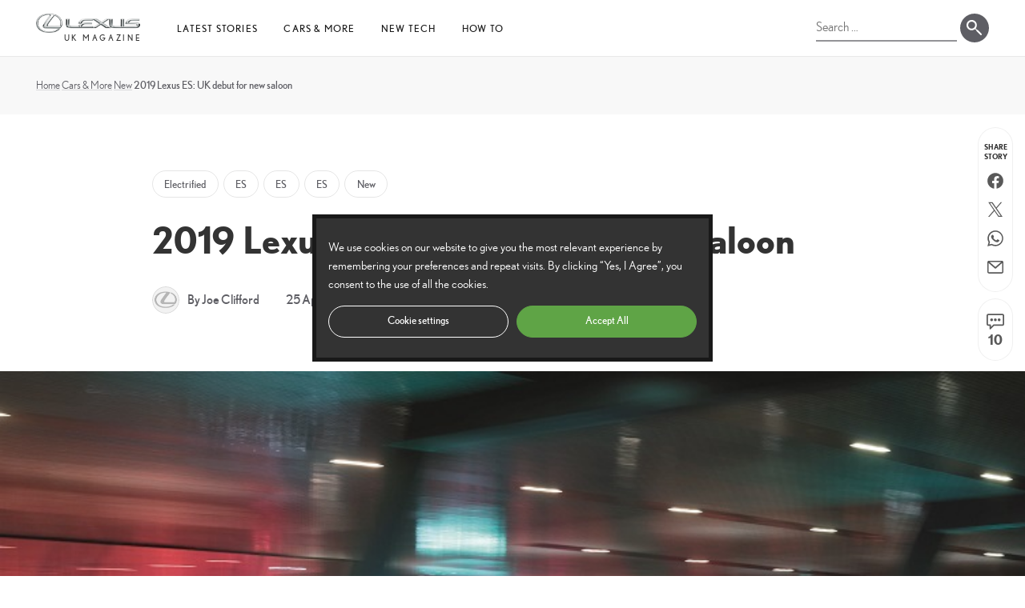

--- FILE ---
content_type: text/html; charset=UTF-8
request_url: https://mag.lexus.co.uk/2019-lexus-es/
body_size: 37794
content:
<!doctype html><html lang="en-GB"><head> <script type="text/plain" data-cli-class="cli-blocker-script" data-cli-label="Google Tag Manager"  data-cli-script-type="analytics" data-cli-block="true" data-cli-block-if-ccpa-optout="false" data-cli-element-position="head">(function(w,d,s,l,i){w[l]=w[l]||[];w[l].push({'gtm.start':
	new Date().getTime(),event:'gtm.js'});var f=d.getElementsByTagName(s)[0],
	j=d.createElement(s),dl=l!='dataLayer'?'&l='+l:'';j.async=true;j.src=
	'https://www.googletagmanager.com/gtm.js?id='+i+dl;f.parentNode.insertBefore(j,f);
	})(window,document,'script','dataLayer','GTM-PB48BXJ');</script> <meta charset="UTF-8"><meta name="viewport" content="width=device-width, initial-scale=1"><link rel="profile" href="https://gmpg.org/xfn/11"><meta name='robots' content='index, follow, max-image-preview:large, max-snippet:-1, max-video-preview:-1' /><title>2019 Lexus ES: UK debut for new saloon - Lexus UK Magazine</title><meta name="description" content="We take a look at the 2019 Lexus ES, which is designed to usher in an ambitious new era for one of our longest-established models." /><link rel="canonical" href="https://mag.lexus.co.uk/2019-lexus-es/" /><meta property="og:locale" content="en_GB" /><meta property="og:type" content="article" /><meta property="og:title" content="2019 Lexus ES: UK debut for new saloon" /><meta property="og:description" content="We take a look at the 2019 Lexus ES, which is designed to usher in an ambitious new era for one of our longest-established models." /><meta property="og:url" content="https://mag.lexus.co.uk/2019-lexus-es/" /><meta property="og:site_name" content="Lexus UK Magazine" /><meta property="article:published_time" content="2018-04-25T07:59:01+00:00" /><meta property="article:modified_time" content="2023-04-04T17:39:04+00:00" /><meta property="og:image" content="https://mag.lexus.co.uk/wp-content/uploads/sites/3/2018/04/Lexus-ES-intro-01.jpg" /><meta property="og:image:width" content="753" /><meta property="og:image:height" content="450" /><meta property="og:image:type" content="image/jpeg" /><meta name="author" content="Joe Clifford" /><meta name="twitter:card" content="summary_large_image" /><meta name="twitter:label1" content="Written by" /><meta name="twitter:data1" content="Joe Clifford" /><meta name="twitter:label2" content="Estimated reading time" /><meta name="twitter:data2" content="16 minutes" /> <script type="application/ld+json" class="yoast-schema-graph">{"@context":"https://schema.org","@graph":[{"@type":"Article","@id":"https://mag.lexus.co.uk/2019-lexus-es/#article","isPartOf":{"@id":"https://mag.lexus.co.uk/2019-lexus-es/"},"author":{"name":"Joe Clifford","@id":"https://mag.lexus.co.uk/#/schema/person/c76f68844511e922b8c5772b80004c55"},"headline":"2019 Lexus ES: UK debut for new saloon","datePublished":"2018-04-25T07:59:01+00:00","dateModified":"2023-04-04T17:39:04+00:00","mainEntityOfPage":{"@id":"https://mag.lexus.co.uk/2019-lexus-es/"},"wordCount":2431,"commentCount":10,"image":{"@id":"https://mag.lexus.co.uk/2019-lexus-es/#primaryimage"},"thumbnailUrl":"https://mag.lexus.co.uk/wp-content/uploads/sites/3/2018/04/Lexus-ES-intro-01.jpg","keywords":["Hybrid","Lexus","Lexus ES","Lexus hybrid"],"articleSection":["Electrified","ES","ES","ES","New"],"inLanguage":"en-GB","potentialAction":[{"@type":"CommentAction","name":"Comment","target":["https://mag.lexus.co.uk/2019-lexus-es/#respond"]}]},{"@type":"WebPage","@id":"https://mag.lexus.co.uk/2019-lexus-es/","url":"https://mag.lexus.co.uk/2019-lexus-es/","name":"2019 Lexus ES: UK debut for new saloon - Lexus UK Magazine","isPartOf":{"@id":"https://mag.lexus.co.uk/#website"},"primaryImageOfPage":{"@id":"https://mag.lexus.co.uk/2019-lexus-es/#primaryimage"},"image":{"@id":"https://mag.lexus.co.uk/2019-lexus-es/#primaryimage"},"thumbnailUrl":"https://mag.lexus.co.uk/wp-content/uploads/sites/3/2018/04/Lexus-ES-intro-01.jpg","datePublished":"2018-04-25T07:59:01+00:00","dateModified":"2023-04-04T17:39:04+00:00","author":{"@id":"https://mag.lexus.co.uk/#/schema/person/c76f68844511e922b8c5772b80004c55"},"description":"We take a look at the 2019 Lexus ES, which is designed to usher in an ambitious new era for one of our longest-established models.","breadcrumb":{"@id":"https://mag.lexus.co.uk/2019-lexus-es/#breadcrumb"},"inLanguage":"en-GB","potentialAction":[{"@type":"ReadAction","target":["https://mag.lexus.co.uk/2019-lexus-es/"]}]},{"@type":"ImageObject","inLanguage":"en-GB","@id":"https://mag.lexus.co.uk/2019-lexus-es/#primaryimage","url":"https://mag.lexus.co.uk/wp-content/uploads/sites/3/2018/04/Lexus-ES-intro-01.jpg","contentUrl":"https://mag.lexus.co.uk/wp-content/uploads/sites/3/2018/04/Lexus-ES-intro-01.jpg","width":753,"height":450},{"@type":"BreadcrumbList","@id":"https://mag.lexus.co.uk/2019-lexus-es/#breadcrumb","itemListElement":[{"@type":"ListItem","position":1,"name":"Home","item":"https://mag.lexus.co.uk/"},{"@type":"ListItem","position":2,"name":"Cars &amp; More","item":"https://mag.lexus.co.uk/cars/"},{"@type":"ListItem","position":3,"name":"New","item":"https://mag.lexus.co.uk/cars/new/"},{"@type":"ListItem","position":4,"name":"2019 Lexus ES: UK debut for new saloon"}]},{"@type":"WebSite","@id":"https://mag.lexus.co.uk/#website","url":"https://mag.lexus.co.uk/","name":"Lexus UK Magazine","description":"","potentialAction":[{"@type":"SearchAction","target":{"@type":"EntryPoint","urlTemplate":"https://mag.lexus.co.uk/?s={search_term_string}"},"query-input":{"@type":"PropertyValueSpecification","valueRequired":true,"valueName":"search_term_string"}}],"inLanguage":"en-GB"},{"@type":"Person","@id":"https://mag.lexus.co.uk/#/schema/person/c76f68844511e922b8c5772b80004c55","name":"Joe Clifford","image":{"@type":"ImageObject","inLanguage":"en-GB","@id":"https://mag.lexus.co.uk/#/schema/person/image/","url":"https://mag.lexus.co.uk/wp-content/litespeed/avatar/3/86e81b2e0869604bb0b64ce539b5ab9a.jpg?ver=1769418788","contentUrl":"https://mag.lexus.co.uk/wp-content/litespeed/avatar/3/86e81b2e0869604bb0b64ce539b5ab9a.jpg?ver=1769418788","caption":"Joe Clifford"},"sameAs":["https://mag.toyota.co.uk/author/joeclifford"],"url":"https://mag.lexus.co.uk/author/joeclifford/"}]}</script> <link rel="alternate" type="application/rss+xml" title="Lexus UK Magazine &raquo; Feed" href="https://mag.lexus.co.uk/feed/" /><link rel="alternate" type="application/rss+xml" title="Lexus UK Magazine &raquo; Comments Feed" href="https://mag.lexus.co.uk/comments/feed/" /><link rel="alternate" type="application/rss+xml" title="Lexus UK Magazine &raquo; 2019 Lexus ES: UK debut for new saloon Comments Feed" href="https://mag.lexus.co.uk/2019-lexus-es/feed/" /><link rel="alternate" title="oEmbed (JSON)" type="application/json+oembed" href="https://mag.lexus.co.uk/wp-json/oembed/1.0/embed?url=https%3A%2F%2Fmag.lexus.co.uk%2F2019-lexus-es%2F" /><link rel="alternate" title="oEmbed (XML)" type="text/xml+oembed" href="https://mag.lexus.co.uk/wp-json/oembed/1.0/embed?url=https%3A%2F%2Fmag.lexus.co.uk%2F2019-lexus-es%2F&#038;format=xml" /><style id="litespeed-ccss">:root{--wp--preset--aspect-ratio--square:1;--wp--preset--aspect-ratio--4-3:4/3;--wp--preset--aspect-ratio--3-4:3/4;--wp--preset--aspect-ratio--3-2:3/2;--wp--preset--aspect-ratio--2-3:2/3;--wp--preset--aspect-ratio--16-9:16/9;--wp--preset--aspect-ratio--9-16:9/16;--wp--preset--color--black:#282830;--wp--preset--color--cyan-bluish-gray:#abb8c3;--wp--preset--color--white:#ffffff;--wp--preset--color--pale-pink:#f78da7;--wp--preset--color--vivid-red:#cf2e2e;--wp--preset--color--luminous-vivid-orange:#ff6900;--wp--preset--color--luminous-vivid-amber:#fcb900;--wp--preset--color--light-green-cyan:#7bdcb5;--wp--preset--color--vivid-green-cyan:#00d084;--wp--preset--color--pale-cyan-blue:#8ed1fc;--wp--preset--color--vivid-cyan-blue:#0693e3;--wp--preset--color--vivid-purple:#9b51e0;--wp--preset--color--dark-grey:#595d60;--wp--preset--color--grey:#cecfd0;--wp--preset--color--light-grey:#f0f0f0;--wp--preset--color--red:#f02;--wp--preset--color--dark-red:#d90022;--wp--preset--color--orange:#f47920;--wp--preset--color--blue:#049cd9;--wp--preset--color--purple:#833b96;--wp--preset--gradient--vivid-cyan-blue-to-vivid-purple:linear-gradient(135deg,rgba(6,147,227,1) 0%,rgb(155,81,224) 100%);--wp--preset--gradient--light-green-cyan-to-vivid-green-cyan:linear-gradient(135deg,rgb(122,220,180) 0%,rgb(0,208,130) 100%);--wp--preset--gradient--luminous-vivid-amber-to-luminous-vivid-orange:linear-gradient(135deg,rgba(252,185,0,1) 0%,rgba(255,105,0,1) 100%);--wp--preset--gradient--luminous-vivid-orange-to-vivid-red:linear-gradient(135deg,rgba(255,105,0,1) 0%,rgb(207,46,46) 100%);--wp--preset--gradient--very-light-gray-to-cyan-bluish-gray:linear-gradient(135deg,rgb(238,238,238) 0%,rgb(169,184,195) 100%);--wp--preset--gradient--cool-to-warm-spectrum:linear-gradient(135deg,rgb(74,234,220) 0%,rgb(151,120,209) 20%,rgb(207,42,186) 40%,rgb(238,44,130) 60%,rgb(251,105,98) 80%,rgb(254,248,76) 100%);--wp--preset--gradient--blush-light-purple:linear-gradient(135deg,rgb(255,206,236) 0%,rgb(152,150,240) 100%);--wp--preset--gradient--blush-bordeaux:linear-gradient(135deg,rgb(254,205,165) 0%,rgb(254,45,45) 50%,rgb(107,0,62) 100%);--wp--preset--gradient--luminous-dusk:linear-gradient(135deg,rgb(255,203,112) 0%,rgb(199,81,192) 50%,rgb(65,88,208) 100%);--wp--preset--gradient--pale-ocean:linear-gradient(135deg,rgb(255,245,203) 0%,rgb(182,227,212) 50%,rgb(51,167,181) 100%);--wp--preset--gradient--electric-grass:linear-gradient(135deg,rgb(202,248,128) 0%,rgb(113,206,126) 100%);--wp--preset--gradient--midnight:linear-gradient(135deg,rgb(2,3,129) 0%,rgb(40,116,252) 100%);--wp--preset--font-size--small:14px;--wp--preset--font-size--medium:18px;--wp--preset--font-size--large:20px;--wp--preset--font-size--x-large:42px;--wp--preset--font-size--huge:1.953rem;--wp--preset--spacing--20:0.44rem;--wp--preset--spacing--30:0.67rem;--wp--preset--spacing--40:1rem;--wp--preset--spacing--50:1.5rem;--wp--preset--spacing--60:2.25rem;--wp--preset--spacing--70:3.38rem;--wp--preset--spacing--80:5.06rem;--wp--preset--shadow--natural:6px 6px 9px rgba(0, 0, 0, 0.2);--wp--preset--shadow--deep:12px 12px 50px rgba(0, 0, 0, 0.4);--wp--preset--shadow--sharp:6px 6px 0px rgba(0, 0, 0, 0.2);--wp--preset--shadow--outlined:6px 6px 0px -3px rgba(255, 255, 255, 1), 6px 6px rgba(0, 0, 0, 1);--wp--preset--shadow--crisp:6px 6px 0px rgba(0, 0, 0, 1)}:where(body){margin:0}body{padding-top:0;padding-right:0;padding-bottom:0;padding-left:0}a:where(:not(.wp-element-button)){text-decoration:underline}#cookie-law-info-bar,.wt-cli-cookie-bar{box-sizing:border-box;font-size:10pt;margin:0 auto;padding:10px 10px;position:absolute;text-align:center;width:100%;z-index:99999;box-shadow:rgb(0 0 0/.5)0 5px 10px;display:none;left:0}#cookie-law-info-again{font-size:10pt;margin:0;padding:5px 10px;text-align:center;z-index:9999;box-shadow:#161616 2px 2px 5px 2px}#cookie-law-info-bar span{vertical-align:middle}.cli-plugin-button,.cli-plugin-button:visited{display:inline-block;padding:8px 16px 8px;color:#fff;text-decoration:none;-moz-border-radius:4px;-webkit-border-radius:4px;position:relative;text-decoration:none}.cli-plugin-button,.cli-plugin-button:visited,.medium.cli-plugin-button,.medium.cli-plugin-button:visited{font-size:13px;font-weight:500;line-height:1}.cli-bar-popup{-moz-background-clip:padding;-webkit-background-clip:padding;background-clip:padding-box;-webkit-border-radius:30px;-moz-border-radius:30px;border-radius:30px;padding:20px}@media only screen and (max-width:768px){.cli-plugin-button{margin:10px}}@media only screen and (max-width:567px){.cli-switch .cli-slider:after{display:none}.cli-tab-header a.cli-nav-link{font-size:12px}.cli-modal .cli-modal-close{right:-10px;top:-15px}}.wt-cli-cookie-bar-container{display:none}.wt-cli-necessary-checkbox{display:none!important}.cli-container-fluid{padding-right:15px;padding-left:15px;margin-right:auto;margin-left:auto}.cli-row{display:-ms-flexbox;display:flex;-ms-flex-wrap:wrap;flex-wrap:wrap;margin-right:-15px;margin-left:-15px}.cli-align-items-stretch{-ms-flex-align:stretch!important;align-items:stretch!important}.cli-px-0{padding-left:0;padding-right:0}.cli-btn{font-size:14px;display:inline-block;font-weight:400;text-align:center;white-space:nowrap;vertical-align:middle;border:1px solid #fff0;padding:.5rem 1.25rem;line-height:1;border-radius:.25rem}.cli-modal-backdrop{position:fixed;top:0;right:0;bottom:0;left:0;z-index:1040;background-color:#000;-webkit-transform:scale(0);transform:scale(0)}.cli-modal-backdrop.cli-fade{opacity:0}.cli-modal{position:fixed;top:0;right:0;bottom:0;left:0;z-index:99999;-webkit-transform:scale(0);transform:scale(0);overflow:hidden;outline:0;visibility:hidden}.cli-modal a{text-decoration:none}.cli-modal .cli-modal-dialog{position:relative;width:auto;margin:.5rem;font-family:inherit;font-size:1rem;font-weight:400;line-height:1.5;color:#212529;text-align:left;display:-ms-flexbox;display:flex;-ms-flex-align:center;align-items:center;min-height:calc(100% - (.5rem*2))}@media (min-width:576px){.cli-modal .cli-modal-dialog{max-width:500px;margin:1.75rem auto;min-height:calc(100% - (1.75rem*2))}}.cli-modal-content{position:relative;display:-ms-flexbox;display:flex;-ms-flex-direction:column;flex-direction:column;width:100%;background-clip:padding-box;border-radius:.2rem;box-sizing:border-box;outline:0}.cli-modal-footer{position:relative}.cli-switch{display:inline-block;position:relative;min-height:1px;padding-left:38px;font-size:14px;width:auto}.cli-switch input[type="checkbox"]{display:block;margin:0;width:0;position:absolute!important;left:0!important;opacity:0!important}.cli-switch .cli-slider{background-color:#e3e1e8;height:20px;width:38px;bottom:0;left:0;position:absolute;right:0;top:0}.cli-switch .cli-slider:before{bottom:2px;content:"";height:15px;left:3px;position:absolute;width:15px}.cli-switch .cli-slider{border-radius:34px;font-size:0}.cli-switch .cli-slider:before{border-radius:50%}.cli-tab-content{width:100%;padding:5px 30px 5px 5px;box-sizing:border-box}@media (max-width:767px){.cli-tab-content{padding:30px 10px}}.cli-wrapper{max-width:100%;float:none;margin:0 auto}.cli-tab-footer .cli-btn{padding:10px 15px;width:auto;text-decoration:none}.cli-tab-footer{width:100%;text-align:right;padding:20px 0}.cli-col-12{width:100%}.cli-tab-header{display:flex;justify-content:space-between}.cli-tab-header a:before{width:10px;height:2px;left:0;top:calc(50% - 1px)}.cli-tab-header a:after{width:2px;height:10px;left:4px;top:calc(50% - 5px);-webkit-transform:none;transform:none}.cli-tab-header a:before{width:7px;height:7px;border-right:1px solid #4a6e78;border-bottom:1px solid #4a6e78;content:" ";transform:rotate(-45deg);margin-right:10px}.cli-tab-header a.cli-nav-link{position:relative;display:flex;align-items:center;font-size:14px;color:#000;text-decoration:none}.cli-tab-header{border-radius:5px;padding:12px 15px;background-color:#f2f2f2}.cli-modal .cli-modal-close{position:absolute;right:0;top:0;z-index:1;-webkit-appearance:none;width:40px;height:40px;padding:0;border-radius:50%;padding:10px;background:#fff0;border:none}.cli-tab-container h4{font-family:inherit;font-size:16px;margin-bottom:15px;margin:10px 0}.cli-privacy-content-text{font-size:14px;line-height:1.4;margin-top:0;padding:0;color:#000}.cli-tab-content{display:none}.cli-tab-section .cli-tab-content{padding:10px 20px 5px 20px}.cli-tab-section{margin-top:5px}@media (min-width:992px){.cli-modal .cli-modal-dialog{max-width:645px}}.cli-switch .cli-slider:after{content:attr(data-cli-disable);position:absolute;right:50px;font-size:12px;text-align:right;min-width:120px}a.cli-privacy-readmore{font-size:12px;margin-top:12px;display:inline-block;text-decoration:underline}.cli-privacy-overview{padding-bottom:12px}a.cli-privacy-readmore:before{content:attr(data-readmore-text)}.cli-modal-close svg{fill:#000}span.cli-necessary-caption{color:#000;font-size:12px}.cli-tab-container .cli-row{max-height:500px;overflow-y:auto}.cli-bar-container{float:none;margin:0 auto;justify-content:space-between;display:flex;align-items:center;flex-wrap:wrap}.cli-style-v2{font-size:11pt;font-weight:400}.cli-bar-message{width:70%;text-align:left}@media (max-width:985px){.cli-bar-message{width:100%}.cli-bar-container{justify-content:center}}.wt-cli-sr-only{display:none}.wt-cli-privacy-accept-btn{margin-left:10px}.cli_action_button,.cli-privacy-readmore,.cli-tab-header a,.cli-switch .cli-slider{outline:0}.wt-cli-privacy-overview-actions{padding-bottom:0}.wt-cli-cookie-description{font-size:14px;line-height:1.4;margin-top:0;padding:0;color:#000}.cli-modal-content,.cli-tab-content{background-color:#fff}.cli-privacy-content-text,.cli-modal .cli-modal-dialog,a.cli-privacy-readmore{color:#000}.cli-tab-header{background-color:#f2f2f2}.cli-tab-header,.cli-tab-header a.cli-nav-link,span.cli-necessary-caption,.cli-switch .cli-slider:after{color:#000}.cli-switch .cli-slider:before{background-color:#fff}.cli-switch .cli-slider{background-color:#e3e1e8}.cli-modal-close svg{fill:#000}.cli-tab-footer .wt-cli-privacy-accept-btn{background-color:#00acad;color:#fff}.cli-tab-header a:before{border-right:1px solid #000;border-bottom:1px solid #000}html{line-height:1.15;-webkit-text-size-adjust:100%}body{margin:0}h1{font-size:2em;margin:.67em 0}a{background-color:#fff0}img{border-style:none}button,input,textarea{font-family:inherit;font-size:100%;line-height:1.15;margin:0}button,input{overflow:visible}button{text-transform:none}[type=button],[type=submit],button{-webkit-appearance:button}[type=button]::-moz-focus-inner,[type=submit]::-moz-focus-inner,button::-moz-focus-inner{border-style:none;padding:0}[type=button]:-moz-focusring,[type=submit]:-moz-focusring,button:-moz-focusring{outline:1px dotted ButtonText}textarea{overflow:auto}[type=checkbox]{box-sizing:border-box;padding:0}[type=search]{-webkit-appearance:textfield;outline-offset:-2px}[type=search]::-webkit-search-decoration{-webkit-appearance:none}::-webkit-file-upload-button{-webkit-appearance:button;font:inherit}#cookie-law-info-bar{background-color:#333!important;color:#fff!important;-webkit-box-shadow:none!important;-moz-box-shadow:none!important;-o-box-shadow:none!important;box-shadow:none!important}#cookie-law-info-bar .cli-bar-message{font-family:"Nobel Book",sans-serif;line-height:1.6}#cookie-law-info-bar .cli-bar-btn_container{margin-top:15px!important;display:-webkit-box;display:-moz-box;display:-ms-flexbox;display:-webkit-flex;display:flex;-webkit-box-pack:center;-moz-box-pack:center;-ms-flex-pack:center;-webkit-justify-content:center;justify-content:center}#cookie-law-info-bar .cli-bar-btn_container a.cli_settings_button{background-color:#fff0;border:1px solid #fff;border-radius:20px;color:#fff!important;display:block;font-size:13px;line-height:1.4;margin-left:0!important;margin-right:5px!important;padding:.7199em 1.4em .8199em 1.4em;text-decoration:none;width:100%!important}#cookie-law-info-bar .cli-bar-btn_container a.cli-plugin-button{background-color:#5fa446!important;border:1px solid #5fa446!important;border-radius:20px;color:#fff!important;display:block;font-size:13px;line-height:1.4;margin-left:5px!important;padding:.7199em 1.4em .8199em 1.4em;text-decoration:none;width:100%!important}#cookie-law-info-again{border:1px solid rgb(0 0 0/.06);border-top-left-radius:3px;border-top-right-radius:3px;padding:8px 12px!important;right:15px!important;-webkit-box-shadow:none!important;-moz-box-shadow:none!important;-o-box-shadow:none!important;box-shadow:none!important}@media (min-width:400px){#cookie-law-info-again{right:20px!important}}@media (min-width:600px){#cookie-law-info-again{right:25px!important}}@media (min-width:800px){#cookie-law-info-again{right:30px!important}}@media (min-width:1000px){#cookie-law-info-again{right:35px!important}}@media (min-width:1100px){#cookie-law-info-again{right:40px!important}}@media (min-width:1200px){#cookie-law-info-again{right:45px!important}}@media (min-width:1300px){#cookie-law-info-again{right:50px!important}}@media (min-width:1400px){#cookie-law-info-again{right:55px!important}}@media (min-width:1500px){#cookie-law-info-again{right:60px!important}}@media (min-width:1600px){#cookie-law-info-again{right:65px!important}}@media (min-width:1700px){#cookie-law-info-again{right:70px!important}}html{box-sizing:border-box}*,:after,:before{box-sizing:inherit}body,button,input,textarea{color:#333;font-family:Nobel,sans-serif;line-height:1.8;font-size:14px}@media (min-width:600px){body,button,input,textarea{font-size:15px}}@media (min-width:800px){body,button,input,textarea{font-size:16px}}@media (min-width:1200px){body,button,input,textarea{font-size:17px}}@media (min-width:1400px){body,button,input,textarea{font-size:18px}}.site-main{padding-top:52px}@media (min-width:400px){.site-main{padding-top:58px}}@media (min-width:600px){.site-main{padding-top:70px}}img{height:auto;max-width:100%}header.site-header{position:fixed;top:0;width:100%;z-index:50}header.site-header:before{background-color:#fff;content:"";height:52px;position:absolute;top:0;width:100%;z-index:51}@media (min-width:400px){header.site-header:before{height:58px}}@media (min-width:600px){header.site-header:before{height:70px}}header.site-header:after{background-color:rgb(0 0 0/.06);content:"";height:1px;position:absolute;top:52px;width:100%;z-index:53}@media (min-width:400px){header.site-header:after{top:58px}}@media (min-width:600px){header.site-header:after{top:70px}}header.site-header .con{max-width:1600px;margin:0 auto;position:relative;display:-webkit-box;display:-moz-box;display:-ms-flexbox;display:-webkit-flex;display:flex;width:calc(100% - 30px)}@media (min-width:400px){header.site-header .con{width:calc(100% - 40px)}}@media (min-width:600px){header.site-header .con{width:calc(100% - 50px)}}@media (min-width:800px){header.site-header .con{width:calc(100% - 60px)}}@media (min-width:1000px){header.site-header .con{width:calc(100% - 70px)}}@media (min-width:1100px){header.site-header .con{width:calc(100% - 80px)}}@media (min-width:1200px){header.site-header .con{width:calc(100% - 90px)}}@media (min-width:1300px){header.site-header .con{width:calc(100% - 100px)}}@media (min-width:1400px){header.site-header .con{width:calc(100% - 110px)}}@media (min-width:1500px){header.site-header .con{width:calc(100% - 120px)}}@media (min-width:1600px){header.site-header .con{width:calc(100% - 130px)}}@media (min-width:1700px){header.site-header .con{width:calc(100% - 140px)}}header.site-header .header-logo{font-size:10px;margin-left:-1px;min-width:50px;position:relative;width:50px;z-index:53}@media (max-width:399px){header.site-header .header-logo{margin-top:1px}}@media (min-width:400px) and (max-width:524px){header.site-header .header-logo{margin-top:4px}}@media (min-width:525px){header.site-header .header-logo{margin-left:-10px;min-width:150px;width:150px}}header.site-header .header-logo a{padding:.651em 10px;text-decoration:none;display:-webkit-box;display:-moz-box;display:-ms-flexbox;display:-webkit-flex;display:flex;-webkit-flex-wrap:wrap;-moz-flex-wrap:wrap;-ms-flex-wrap:wrap;flex-wrap:wrap;-webkit-box-pack:flex-end;-moz-box-pack:flex-end;-ms-flex-pack:flex-end;-webkit-justify-content:flex-end;justify-content:flex-end}@media (max-width:524px){header.site-header .header-logo a{background-image:url(/wp-content/themes/lexus-magazine-v1.0.4/assets/img/lexus-mark.svg);background-size:44px 32px;background-repeat:no-repeat;background-position:center;display:block;height:50px;width:50px}}@media (min-width:400px){header.site-header .header-logo a{padding:.838em 10px}}@media (min-width:525px){header.site-header .header-logo a{padding:1.13125em 10px}}@media (min-width:600px){header.site-header .header-logo a{padding:1.7315em 10px}}@media (max-width:524px){header.site-header .header-logo img{display:none}}@media (min-width:525px){header.site-header .header-logo img{width:150px}}@media (max-width:524px){header.site-header .header-logo span{border:0;clip:rect(1px,1px,1px,1px);clip-path:inset(50%);height:1px;margin:-1px;overflow:hidden;padding:0;position:absolute!important;width:1px;word-wrap:normal!important}}@media (min-width:525px){header.site-header .header-logo span{color:#333;display:block;letter-spacing:.27em;line-height:1;margin-right:-.25em;margin-top:2px;text-transform:uppercase}}header.site-header .site-search{position:absolute;top:6px;width:170px;z-index:54}@media (max-width:319px){header.site-header .site-search{border:0;clip:rect(1px,1px,1px,1px);clip-path:inset(50%);height:1px;margin:-1px;overflow:hidden;padding:0;position:absolute!important;width:1px;word-wrap:normal!important}}@media (min-width:350px){header.site-header .site-search{width:190px}}@media (min-width:400px){header.site-header .site-search{top:9px;width:220px}}@media (min-width:600px){header.site-header .site-search{top:15px}}@media (max-width:524px){header.site-header .site-search{left:52.5%}}@media (min-width:525px) and (max-width:549px){header.site-header .site-search{left:62%}}@media (min-width:550px) and (max-width:599px){header.site-header .site-search{left:61%}}@media (min-width:600px) and (max-width:699px){header.site-header .site-search{left:59%}}@media (min-width:700px) and (max-width:999px){header.site-header .site-search{left:50%}}@media (max-width:999px){header.site-header .site-search{-webkit-transform:translateX(-50%);-moz-transform:translateX(-50%);-ms-transform:translateX(-50%);-o-transform:translateX(-50%);transform:translateX(-50%)}}@media (min-width:1000px){header.site-header .site-search{right:0;top:17px;width:216px}}header.site-header .site-search form.search-form{display:-webkit-box;display:-moz-box;display:-ms-flexbox;display:-webkit-flex;display:flex;-webkit-align-items:center;-ms-flex-align:center;align-items:center;-webkit-align-content:center;-ms-flex-line-pack:center;align-content:center}header.site-header .site-search form.search-form label input[type=search]{border:none;border-bottom:2px solid rgb(40 40 48/.5);border-radius:0;font-size:16px;font-family:"Nobel Book",sans-serif;padding:.125em 0;width:126px;-webkit-appearance:none;-moz-appearance:none;appearance:none}@media (min-width:350px){header.site-header .site-search form.search-form label input[type=search]{width:146px}}@media (min-width:400px){header.site-header .site-search form.search-form label input[type=search]{width:176px}}header.site-header .site-search form.search-form input[type=submit]{background-color:rgb(40 40 48/.08);background-image:url(/wp-content/themes/lexus-magazine-v1.0.4/assets/img/icon-search-b.svg);background-position:center center;background-size:36px 36px;border:none;border-radius:50%;font-size:0;height:40px;margin-left:4px;width:40px;-webkit-appearance:none;-moz-appearance:none;appearance:none}@media (min-width:1000px){header.site-header .site-search form.search-form input[type=submit]{background-color:rgb(40 40 48/.75);background-image:url(/wp-content/themes/lexus-magazine-v1.0.4/assets/img/icon-search-w.svg);height:36px;width:36px}}@media (max-width:999px){button.menu-toggle{background:0 0;border:0;border-radius:25px;box-shadow:none;display:block;font-size:16px;height:50px;margin:0;outline:0;overflow:hidden;padding:0;position:absolute;right:-14px;text-transform:uppercase;top:1px;width:50px;white-space:nowrap;z-index:102;-webkit-appearance:none;-moz-appearance:none;appearance:none}}@media (max-width:999px) and (min-width:400px){button.menu-toggle{top:4px}}@media (max-width:999px) and (min-width:600px){button.menu-toggle{top:9px}}@media (max-width:999px){button.menu-toggle:before{background-color:rgb(0 0 0/.5);border-radius:50%;content:"";height:40px;left:5px;opacity:0;position:absolute;top:5px;width:40px;-webkit-transform:scale(.5);-moz-transform:scale(.5);-ms-transform:scale(.5);-o-transform:scale(.5);transform:scale(.5)}}@media (max-width:999px){button.menu-toggle span.icon{background-color:#1a1a1a;border-radius:1px;display:block;height:2px;left:11px;position:absolute}button.menu-toggle span.icon:nth-of-type(1){top:18px;width:28px}button.menu-toggle span.icon:nth-of-type(2){opacity:1;top:25px;width:22px}button.menu-toggle span.icon:nth-of-type(3){top:32px;width:28px}}@media (max-width:999px){button.menu-toggle .menu-text{border:0;clip:rect(1px,1px,1px,1px);clip-path:inset(50%);height:1px;margin:-1px;overflow:hidden;padding:0;position:absolute!important;width:1px;word-wrap:normal!important}}@media (min-width:1000px){button.menu-toggle{display:none}}@media (max-width:999px){.main-navigation{position:relative;width:100%}.main-navigation .navigation-container{background-color:#fff;height:100%;right:-100%;margin:0;overflow-y:scroll;padding:50px 50px 50px 50px;position:fixed;top:0;width:100%;visibility:hidden;z-index:101;-webkit-overflow-scrolling:touch;display:-webkit-box;display:-moz-box;display:-ms-flexbox;display:-webkit-flex;display:flex;-webkit-flex-direction:column;flex-direction:column}}@media (max-width:999px) and (min-width:400px){.main-navigation .navigation-container{padding:60px 60px 60px 60px}}@media (max-width:999px) and (min-width:600px){.main-navigation .navigation-container{padding:70px 70px 70px 70px}}@media (max-width:999px) and (min-width:500px){.main-navigation .navigation-container{right:-75%;width:75%}}@media (max-width:999px) and (min-width:600px){.main-navigation .navigation-container{right:-70%;width:70%}}@media (max-width:999px) and (min-width:700px){.main-navigation .navigation-container{right:-65%;width:65%}}@media (max-width:999px) and (min-width:800px){.main-navigation .navigation-container{right:-60%;width:60%}}@media (max-width:999px){.main-navigation .navigation-container ul.primary-menu{list-style:none;margin:0;padding:0}.main-navigation .navigation-container ul.primary-menu li{border-top:1px solid rgb(0 0 0/.25);position:relative}.main-navigation .navigation-container ul.primary-menu li.menu-item-has-children>a{margin-right:46px}.main-navigation .navigation-container ul.primary-menu>li:last-of-type{border-bottom:1px solid rgb(0 0 0/.25)}.main-navigation .navigation-container ul.primary-menu a{color:#1a1a1a;display:block;font-size:16px;line-height:1.4;padding:.719em 0;overflow:hidden;position:relative;text-decoration:none;-webkit-box-shadow:none;-moz-box-shadow:none;-o-box-shadow:none;box-shadow:none}.main-navigation .navigation-container ul.primary-menu a:before{background-color:#f02;top:8px;content:"";height:30px;left:-1px;position:absolute;width:4px;-webkit-transform:translateX(-101%);-moz-transform:translateX(-101%);-ms-transform:translateX(-101%);-o-transform:translateX(-101%);transform:translateX(-101%)}.main-navigation .navigation-container ul.primary-menu a span{display:inline-block}.main-navigation .navigation-container ul.primary-menu ul.sub-menu{display:none;list-style:none;height:0;margin:0;padding:0;opacity:0;visibility:hidden}.main-navigation .navigation-container ul.primary-menu ul.sub-menu a{font-family:"Nobel Light",sans-serif;display:-webkit-box;display:-moz-box;display:-ms-flexbox;display:-webkit-flex;display:flex;-webkit-align-items:center;-ms-flex-align:center;align-items:center;-webkit-align-content:center;-ms-flex-line-pack:center;align-content:center}.main-navigation .navigation-container ul.primary-menu ul.sub-menu a .con-img{order:2;position:absolute;right:0;top:5px;width:85px}}@media (max-width:999px){.main-navigation .navigation-container ul.primary-menu ul.sub-menu a .con-img img{height:auto;width:100%}}@media (max-width:999px){.main-navigation .navigation-container ul.social-menu{margin:32px 0 0 0;padding:0;display:-webkit-box;display:-moz-box;display:-ms-flexbox;display:-webkit-flex;display:flex;-webkit-flex-wrap:wrap;-moz-flex-wrap:wrap;-ms-flex-wrap:wrap;flex-wrap:wrap}.main-navigation .navigation-container ul.social-menu:before{content:"Follow us on";display:inline-block;width:100%}.main-navigation .navigation-container ul.social-menu li{list-style:none;padding:0;position:relative}.main-navigation .navigation-container ul.social-menu li:first-of-type{margin-left:-8px}.main-navigation .navigation-container ul.social-menu li a{display:block;min-height:36px;min-width:36px;position:relative;-webkit-box-shadow:none;-moz-box-shadow:none;-o-box-shadow:none;box-shadow:none}.main-navigation .navigation-container ul.social-menu li a:before{background:url(/wp-content/themes/lexus-magazine-v1.0.4/assets/img/icon-social-x.svg);background-size:300px 22px;content:"";height:22px;left:7px;opacity:.65;position:absolute;top:7px;width:22px}.main-navigation .navigation-container ul.social-menu li a[href*=facebook]::before{background-position:0 0}.main-navigation .navigation-container ul.social-menu li a[href*=instagram]::before{background-position:-22px 0}.main-navigation .navigation-container ul.social-menu li a[href*=twitter]::before{background-position:-44px 0}.main-navigation .navigation-container ul.social-menu li a[href*=pinterest]::before{background-position:-66px 0}.main-navigation .navigation-container ul.social-menu li a[href*=youtube]{min-width:44px}.main-navigation .navigation-container ul.social-menu li a[href*=youtube]::before{background-position:-154px 0;width:30px}.main-navigation .navigation-container ul.social-menu li a span{border:0;clip:rect(1px,1px,1px,1px);clip-path:inset(50%);height:1px;margin:-1px;overflow:hidden;padding:0;position:absolute!important;width:1px;word-wrap:normal!important}}@media (min-width:1000px){.main-navigation{line-height:1.4;margin-left:20px;margin-top:0;display:-webkit-box;display:-moz-box;display:-ms-flexbox;display:-webkit-flex;display:flex}}@media (min-width:1000px) and (min-width:1300px){.main-navigation{margin-left:20px}}@media (min-width:1000px) and (min-width:1400px){.main-navigation{margin-left:40px}}@media (min-width:1000px) and (min-width:1500px){.main-navigation{margin-left:80px}}@media (min-width:1000px){.main-navigation .navigation-container{display:-webkit-box;display:-moz-box;display:-ms-flexbox;display:-webkit-flex;display:flex}}@media (min-width:1000px){.main-navigation ul.primary-menu{list-style:none;margin-bottom:0;margin-top:0;padding:0;display:-webkit-box;display:-moz-box;display:-ms-flexbox;display:-webkit-flex;display:flex}.main-navigation ul.primary-menu>li{position:relative}.main-navigation ul.primary-menu>li:nth-of-type(1)>a{z-index:55}.main-navigation ul.primary-menu>li:nth-of-type(2)>a{z-index:56}.main-navigation ul.primary-menu>li:nth-of-type(3)>a{z-index:57}.main-navigation ul.primary-menu>li:nth-of-type(4)>a{z-index:58}.main-navigation ul.primary-menu>li>a{color:#1a1a1a;display:block;font-size:12px;letter-spacing:.1em;overflow:hidden;padding:2.35em .8em 2.15em .8em;position:relative;text-decoration:none;text-transform:uppercase}}@media (min-width:1000px) and (min-width:1050px){.main-navigation ul.primary-menu>li>a{padding:2.35em 1.1em 2.15em 1.1em}}@media (min-width:1000px) and (min-width:1100px){.main-navigation ul.primary-menu>li>a{padding:2.35em 1.35em 2.15em 1.35em}}@media (min-width:1000px){.main-navigation ul.primary-menu>li>a:after{background-color:#1a1a1a;bottom:0;content:"";height:3px;left:0;position:absolute;width:100%;-webkit-transform:translateY(3px);-moz-transform:translateY(3px);-ms-transform:translateY(3px);-o-transform:translateY(3px);transform:translateY(3px)}}@media (min-width:1000px){.main-navigation ul.primary-menu ul.sub-menu{background-color:#fff;border-bottom:1px solid rgb(0 0 0/.06);list-style:none;left:0;margin:0 auto;max-width:1600px;opacity:0;padding:15px;position:fixed;right:0;top:70px;width:100%;visibility:hidden;z-index:51;display:-webkit-box;display:-moz-box;display:-ms-flexbox;display:-webkit-flex;display:flex;-webkit-flex-wrap:wrap;-moz-flex-wrap:wrap;-ms-flex-wrap:wrap;flex-wrap:wrap;-webkit-transform:translateY(-10px);-moz-transform:translateY(-10px);-ms-transform:translateY(-10px);-o-transform:translateY(-10px);transform:translateY(-10px)}.main-navigation ul.primary-menu ul.sub-menu li{width:14.2857142857%}.main-navigation ul.primary-menu ul.sub-menu li a{color:#1a1a1a;display:block;font-size:14px;padding:15px;position:relative;text-align:center;text-decoration:none}.main-navigation ul.primary-menu ul.sub-menu li a div.con-img{overflow:hidden;width:100%;padding-top:42.25%;position:relative}.main-navigation ul.primary-menu ul.sub-menu li a div.con-img img{height:auto;left:50%;max-width:100%;position:absolute;top:50%;width:100%;-webkit-transform:translate(-50%,-50%);-moz-transform:translate(-50%,-50%);-ms-transform:translate(-50%,-50%);-o-transform:translate(-50%,-50%);transform:translate(-50%,-50%)}.main-navigation ul.primary-menu ul.sub-menu li a span{display:block;padding-bottom:8px;padding-top:5px}}@media (min-width:1000px) and (min-width:1000px) and (max-width:1349px){.main-navigation ul.social-menu{display:none}}@media (min-width:1000px) and (min-width:1350px){.main-navigation ul.social-menu{margin:17px 1.35em 0 1.35em;padding:0;display:-webkit-box;display:-moz-box;display:-ms-flexbox;display:-webkit-flex;display:flex}.main-navigation ul.social-menu li{list-style:none;padding:0;position:relative}.main-navigation ul.social-menu li a{display:block;min-height:36px;min-width:36px;position:relative;-webkit-box-shadow:none;-moz-box-shadow:none;-o-box-shadow:none;box-shadow:none}.main-navigation ul.social-menu li a:before{background:url(/wp-content/themes/lexus-magazine-v1.0.4/assets/img/icon-social-x.svg);background-size:300px 22px;content:"";height:22px;left:7px;opacity:.65;position:absolute;top:7px;width:22px}.main-navigation ul.social-menu li a[href*=facebook]::before{background-position:0 0}.main-navigation ul.social-menu li a[href*=instagram]::before{background-position:-22px 0}.main-navigation ul.social-menu li a[href*=twitter]::before{background-position:-44px 0}.main-navigation ul.social-menu li a[href*=pinterest]::before{background-position:-66px 0}.main-navigation ul.social-menu li a[href*=youtube]{min-width:44px}.main-navigation ul.social-menu li a[href*=youtube]::before{background-position:-154px 0;width:30px}.main-navigation ul.social-menu li a span{border:0;clip:rect(1px,1px,1px,1px);clip-path:inset(50%);height:1px;margin:-1px;overflow:hidden;padding:0;position:absolute!important;width:1px;word-wrap:normal!important}.main-navigation ul.social-menu li:nth-of-type(1)>a{z-index:59}.main-navigation ul.social-menu li:nth-of-type(2)>a{z-index:60}.main-navigation ul.social-menu li:nth-of-type(3)>a{z-index:61}.main-navigation ul.social-menu li:nth-of-type(4)>a{z-index:62}.main-navigation ul.social-menu li:nth-of-type(5)>a{z-index:63}}.single-post .entry-header{padding-bottom:15px;padding-top:15px}@media (min-width:400px){.single-post .entry-header{padding-bottom:20px;padding-top:20px}}@media (min-width:600px){.single-post .entry-header{padding-bottom:25px;padding-top:25px}}@media (min-width:800px){.single-post .entry-header{padding-bottom:30px;padding-top:30px}}@media (min-width:1000px){.single-post .entry-header{padding-bottom:35px;padding-top:35px}}@media (min-width:1100px){.single-post .entry-header{padding-bottom:40px;padding-top:40px}}@media (min-width:1200px){.single-post .entry-header{padding-bottom:45px;padding-top:45px}}@media (min-width:1300px){.single-post .entry-header{padding-bottom:50px;padding-top:50px}}@media (min-width:1400px){.single-post .entry-header{padding-bottom:55px;padding-top:55px}}@media (min-width:1500px){.single-post .entry-header{padding-bottom:60px;padding-top:60px}}@media (min-width:1600px){.single-post .entry-header{padding-bottom:65px;padding-top:65px}}@media (min-width:1700px){.single-post .entry-header{padding-bottom:70px;padding-top:70px}}.single-post .entry-header>:not(.alignwide):not(.alignfull):not(.alignleft):not(.alignright):not(.is-style-wide){margin:25px auto;max-width:900px;width:calc(100% - 30px)}@media (min-width:400px){.single-post .entry-header>:not(.alignwide):not(.alignfull):not(.alignleft):not(.alignright):not(.is-style-wide){width:calc(100% - 40px)}}@media (min-width:600px){.single-post .entry-header>:not(.alignwide):not(.alignfull):not(.alignleft):not(.alignright):not(.is-style-wide){width:calc(100% - 50px)}}@media (min-width:800px){.single-post .entry-header>:not(.alignwide):not(.alignfull):not(.alignleft):not(.alignright):not(.is-style-wide){width:calc(100% - 60px)}}@media (min-width:1000px){.single-post .entry-header>:not(.alignwide):not(.alignfull):not(.alignleft):not(.alignright):not(.is-style-wide){width:calc(100% - 70px)}}@media (min-width:1100px){.single-post .entry-header>:not(.alignwide):not(.alignfull):not(.alignleft):not(.alignright):not(.is-style-wide){width:calc(100% - 80px)}}@media (min-width:1200px){.single-post .entry-header>:not(.alignwide):not(.alignfull):not(.alignleft):not(.alignright):not(.is-style-wide){width:calc(100% - 90px)}}@media (min-width:1300px){.single-post .entry-header>:not(.alignwide):not(.alignfull):not(.alignleft):not(.alignright):not(.is-style-wide){width:calc(100% - 100px)}}@media (min-width:1400px){.single-post .entry-header>:not(.alignwide):not(.alignfull):not(.alignleft):not(.alignright):not(.is-style-wide){width:calc(100% - 110px)}}@media (min-width:1500px){.single-post .entry-header>:not(.alignwide):not(.alignfull):not(.alignleft):not(.alignright):not(.is-style-wide){width:calc(100% - 120px)}}@media (min-width:1600px){.single-post .entry-header>:not(.alignwide):not(.alignfull):not(.alignleft):not(.alignright):not(.is-style-wide){width:calc(100% - 130px)}}@media (min-width:1700px){.single-post .entry-header>:not(.alignwide):not(.alignfull):not(.alignleft):not(.alignright):not(.is-style-wide){width:calc(100% - 140px)}}.single-post .entry-header .post-categories ul{list-style:none;margin:-3px;padding:0;display:-webkit-box;display:-moz-box;display:-ms-flexbox;display:-webkit-flex;display:flex;-webkit-flex-wrap:wrap;-moz-flex-wrap:wrap;-ms-flex-wrap:wrap;flex-wrap:wrap}.single-post .entry-header .post-categories ul li{margin:3px}.single-post .entry-header .post-categories ul a{background-color:#fff0;border:1px solid rgb(0 0 0/.1);border-radius:23px;color:rgb(40 40 48/.75);display:block;font-size:13px;line-height:1.4;padding:.639em 1.1em .439em 1.1em;text-decoration:none}.single-post .entry-header .post-categories ul span{display:inline-block}.single-post .entry-header h1.entry-title{font-family:"Nobel Bold",sans-serif;font-size:26px;line-height:1.3;margin-top:0}@media (min-width:400px){.single-post .entry-header h1.entry-title{font-size:28px}}@media (min-width:450px){.single-post .entry-header h1.entry-title{font-size:30px}}@media (min-width:500px){.single-post .entry-header h1.entry-title{font-size:32px}}@media (min-width:550px){.single-post .entry-header h1.entry-title{font-size:34px}}@media (min-width:600px){.single-post .entry-header h1.entry-title{font-size:36px}}@media (min-width:650px){.single-post .entry-header h1.entry-title{font-size:38px}}@media (min-width:700px){.single-post .entry-header h1.entry-title{font-size:40px}}@media (min-width:750px){.single-post .entry-header h1.entry-title{font-size:42px}}@media (min-width:800px){.single-post .entry-header h1.entry-title{font-size:44px}}@media (min-width:850px){.single-post .entry-header h1.entry-title{font-size:46px}}.single-post .entry-header .entry-meta{font-size:16px;display:-webkit-box;display:-moz-box;display:-ms-flexbox;display:-webkit-flex;display:flex;-webkit-flex-wrap:wrap;-moz-flex-wrap:wrap;-ms-flex-wrap:wrap;flex-wrap:wrap;-webkit-align-items:center;-ms-flex-align:center;align-items:center;-webkit-align-content:center;-ms-flex-line-pack:center;align-content:center}@media (min-width:800px){.single-post .entry-header .entry-meta{font-size:16px}}.single-post .entry-header .entry-meta span.byline{display:inline-block;margin-right:15px}@media (min-width:800px){.single-post .entry-header .entry-meta span.byline{margin-right:25px}}.single-post .entry-header .entry-meta span.byline span.author>a{color:rgb(40 40 48/.75);margin-left:-.5em;padding:0 .5em;text-decoration:none;display:-webkit-box;display:-moz-box;display:-ms-flexbox;display:-webkit-flex;display:flex;-webkit-align-items:center;-ms-flex-align:center;align-items:center;-webkit-align-content:center;-ms-flex-line-pack:center;align-content:center}.single-post .entry-header .entry-meta span.byline span.author .con-avatar{background-color:rgb(40 40 48/.05);border-radius:50%;height:34px;margin-right:10px;overflow:hidden;position:relative;width:34px}.single-post .entry-header .entry-meta span.byline span.author .con-avatar:before{content:"";position:absolute;border-radius:50%;height:34px;overflow:hidden;width:34px;-webkit-box-shadow:inset 0 0 0 1px rgb(0 0 0/.1);-moz-box-shadow:inset 0 0 0 1px rgb(0 0 0/.1);-o-box-shadow:inset 0 0 0 1px rgb(0 0 0/.1);box-shadow:inset 0 0 0 1px rgb(0 0 0/.1)}.single-post .entry-header .entry-meta span.byline span.author span{line-height:1.4;text-decoration:underline;text-decoration-color:#fff0;text-decoration-thickness:.1em;text-underline-offset:2px}.single-post .entry-header .entry-meta span.posted-on{display:inline-block;margin-right:25px}@media (min-width:800px){.single-post .entry-header .entry-meta span.posted-on{margin-right:35px}}.single-post .entry-header .entry-meta span.posted-on time{color:rgb(40 40 48/.75);line-height:1.4}.single-post .entry-header .entry-meta span.posted-on time:not(:first-of-type){border:0;clip:rect(1px,1px,1px,1px);clip-path:inset(50%);height:1px;margin:-1px;overflow:hidden;padding:0;position:absolute!important;width:1px;word-wrap:normal!important}.single-post .entry-header .entry-meta button.scroll-to-comments{background-color:#fff0;border:none;font-size:16px;line-height:1.4;margin-left:-.5em;padding:.5em;position:relative;-webkit-appearance:none;-moz-appearance:none;appearance:none;display:-webkit-box;display:-moz-box;display:-ms-flexbox;display:-webkit-flex;display:flex;-webkit-align-items:center;-ms-flex-align:center;align-items:center;-webkit-align-content:center;-ms-flex-line-pack:center;align-content:center}.single-post .entry-header .entry-meta button.scroll-to-comments:before{background-image:url(/wp-content/themes/lexus-magazine-v1.0.4/assets/img/icon-comments.svg);content:"";display:block;height:16px;opacity:.6;position:absolute;top:.75em;width:18px}.single-post .entry-header .entry-meta button.scroll-to-comments span{color:rgb(40 40 48/.75);display:block;padding-left:28px;text-decoration:underline;text-decoration-color:#fff0;text-decoration-thickness:.1em;text-underline-offset:2px}.single-post .entry-content>*{margin:25px auto}.single-post .entry-content>:not(.alignfull):not(.alignleft):not(.alignright):not(.is-style-wide):not(.alignwide):not(.wp-block-slider){max-width:900px;width:calc(100% - 30px)}@media (min-width:400px){.single-post .entry-content>:not(.alignfull):not(.alignleft):not(.alignright):not(.is-style-wide):not(.alignwide):not(.wp-block-slider){width:calc(100% - 40px)}}@media (min-width:600px){.single-post .entry-content>:not(.alignfull):not(.alignleft):not(.alignright):not(.is-style-wide):not(.alignwide):not(.wp-block-slider){width:calc(100% - 50px)}}@media (min-width:800px){.single-post .entry-content>:not(.alignfull):not(.alignleft):not(.alignright):not(.is-style-wide):not(.alignwide):not(.wp-block-slider){width:calc(100% - 60px)}}@media (min-width:1000px){.single-post .entry-content>:not(.alignfull):not(.alignleft):not(.alignright):not(.is-style-wide):not(.alignwide):not(.wp-block-slider){width:calc(100% - 70px)}}@media (min-width:1100px){.single-post .entry-content>:not(.alignfull):not(.alignleft):not(.alignright):not(.is-style-wide):not(.alignwide):not(.wp-block-slider){width:calc(100% - 80px)}}@media (min-width:1200px){.single-post .entry-content>:not(.alignfull):not(.alignleft):not(.alignright):not(.is-style-wide):not(.alignwide):not(.wp-block-slider){width:calc(100% - 90px)}}@media (min-width:1300px){.single-post .entry-content>:not(.alignfull):not(.alignleft):not(.alignright):not(.is-style-wide):not(.alignwide):not(.wp-block-slider){width:calc(100% - 100px)}}@media (min-width:1400px){.single-post .entry-content>:not(.alignfull):not(.alignleft):not(.alignright):not(.is-style-wide):not(.alignwide):not(.wp-block-slider){width:calc(100% - 110px)}}@media (min-width:1500px){.single-post .entry-content>:not(.alignfull):not(.alignleft):not(.alignright):not(.is-style-wide):not(.alignwide):not(.wp-block-slider){width:calc(100% - 120px)}}@media (min-width:1600px){.single-post .entry-content>:not(.alignfull):not(.alignleft):not(.alignright):not(.is-style-wide):not(.alignwide):not(.wp-block-slider){width:calc(100% - 130px)}}@media (min-width:1700px){.single-post .entry-content>:not(.alignfull):not(.alignleft):not(.alignright):not(.is-style-wide):not(.alignwide):not(.wp-block-slider){width:calc(100% - 140px)}}.post-thumbnail{width:100%;margin-bottom:15px}@media (min-width:400px){.post-thumbnail{margin-bottom:20px}}@media (min-width:600px){.post-thumbnail{margin-bottom:25px}}@media (min-width:800px){.post-thumbnail{margin-bottom:30px}}@media (min-width:1000px){.post-thumbnail{margin-bottom:35px}}@media (min-width:1100px){.post-thumbnail{margin-bottom:40px}}@media (min-width:1200px){.post-thumbnail{margin-bottom:45px}}@media (min-width:1300px){.post-thumbnail{margin-bottom:50px}}@media (min-width:1400px){.post-thumbnail{margin-bottom:55px}}@media (min-width:1500px){.post-thumbnail{margin-bottom:60px}}@media (min-width:1600px){.post-thumbnail{margin-bottom:65px}}@media (min-width:1700px){.post-thumbnail{margin-bottom:70px}}.post-thumbnail img{display:block;width:100%}@media (min-width:1050px){.share-buttons{margin:0;position:fixed;right:15px;top:134px;width:44px!important;z-index:49}}@media (min-width:1050px){.share-buttons .share-container{background-color:#fff;border:1px solid rgb(0 0 0/.06);border-radius:22px;width:44px}}.share-buttons .share-container h3.share-title{font-family:"Nobel Bold",sans-serif;font-size:14px;line-height:1.4;margin-bottom:6px;text-transform:uppercase;width:100%}@media (min-width:1050px){.share-buttons .share-container h3.share-title{font-size:9px;margin-top:18px!important;text-align:center}}.share-buttons .share-container .share-content ul{list-style:none;margin:0 0 0-6px;padding:0;display:-webkit-box;display:-moz-box;display:-ms-flexbox;display:-webkit-flex;display:flex;-webkit-flex-wrap:wrap;-moz-flex-wrap:wrap;-ms-flex-wrap:wrap;flex-wrap:wrap}@media (min-width:1050px){.share-buttons .share-container .share-content ul{margin:0 0 12px 0;-webkit-box-pack:center;-moz-box-pack:center;-ms-flex-pack:center;-webkit-justify-content:center;justify-content:center}}.share-buttons .share-container .share-content ul li a{display:block;height:36px;margin:0;position:relative;width:36px}.share-buttons .share-container .share-content ul li a:before{background:url(/wp-content/themes/lexus-magazine-v1.0.4/assets/img/icon-social-x.svg);background-size:300px 22px;content:"";height:22px;left:7px;opacity:.65;position:absolute;top:7px;width:22px}.share-buttons .share-container .share-content ul li a.share-email:before{background-position:-132px 0}.share-buttons .share-container .share-content ul li a.share-facebook:before{background-position:0 0}.share-buttons .share-container .share-content ul li a.share-twitter:before{background-position:-44px 0}.share-buttons .share-container .share-content ul li a.share-whatsapp:before{background-position:-110px 0}.share-buttons .share-container .share-content ul li a span{border:0;clip:rect(1px,1px,1px,1px);clip-path:inset(50%);height:1px;margin:-1px;overflow:hidden;padding:0;position:absolute!important;width:1px;word-wrap:normal!important}@media (max-width:1049px){.number-of-comments-block{display:none}}@media (min-width:1050px){.number-of-comments-block{margin:0;position:fixed;right:15px;top:348px;width:44px!important;z-index:49}}.number-of-comments-block .con{background-color:#fff;border:1px solid rgb(0 0 0/.06);border-radius:22px;width:44px;display:-webkit-box;display:-moz-box;display:-ms-flexbox;display:-webkit-flex;display:flex;-webkit-flex-wrap:wrap;-moz-flex-wrap:wrap;-ms-flex-wrap:wrap;flex-wrap:wrap;-webkit-box-pack:center;-moz-box-pack:center;-ms-flex-pack:center;-webkit-justify-content:center;justify-content:center}.number-of-comments-block button{background-color:#fff0;border:none;display:block;height:56px;margin:10px 0 10px 0;padding:22px 0 0 0;position:relative;width:36px;-webkit-appearance:none;-moz-appearance:none;appearance:none}.number-of-comments-block button:before{background:url(/wp-content/themes/lexus-magazine-v1.0.4/assets/img/icon-comments.svg);background-size:22px 22px;content:"";height:22px;left:7px;opacity:.65;position:absolute;top:7px;width:22px}.number-of-comments-block button span{color:#000;font-family:"Nobel Bold",sans-serif;margin-top:5px;display:inline-block;opacity:.65}.comment-respond h3 small a{background-color:#fff0;border:1px solid rgb(0 0 0/.1);border-radius:17px;color:rgb(40 40 48/.75);display:inline-block;font-size:13px;font-family:Nobel,sans-serif;line-height:1.4;margin-left:15px;padding:.489em 1.25em .589em 1.25em;text-decoration:none}form.comment-form p{margin-bottom:0}form.comment-form p.comment-form-url{width:100%}form.comment-form label{display:block;font-family:Nobel,sans-serif;margin-bottom:8px}form.comment-form input[type=url]{border:1px solid rgb(40 40 48/.25);border-radius:3px;font-family:"Nobel Book",sans-serif;padding:.679em .5em;width:100%}@media (min-width:600px){form.comment-form input[type=url]{padding:.567em .5em}}@media (min-width:800px){form.comment-form input[type=url]{padding:.5em .5em}}@media (min-width:1200px){form.comment-form input[type=url]{padding:.412em .5em}}@media (min-width:1400px){form.comment-form input[type=url]{padding:.334em .5em}}form.comment-form textarea{border:1px solid rgb(40 40 48/.25);border-radius:3px;display:block;font-family:"Nobel Book",sans-serif;padding:.679em .5em;width:100%}@media (min-width:600px){form.comment-form textarea{padding:.567em .5em}}@media (min-width:800px){form.comment-form textarea{padding:.5em .5em}}@media (min-width:1200px){form.comment-form textarea{padding:.412em .5em}}@media (min-width:1400px){form.comment-form textarea{padding:.334em .5em}}.comment-form-url{display:none!important}.breadcrumbs{background-color:rgb(40 40 48/.03);color:rgb(40 40 48/.75);font-family:"Nobel Book",sans-serif;font-size:13px;margin:0!important;max-width:none!important;padding-bottom:25px;padding-top:25px;width:100%!important}.breadcrumbs .breadcrumbs__inner-container{margin:0 auto;max-width:1600px;width:calc(100% - 30px)}@media (min-width:400px){.breadcrumbs .breadcrumbs__inner-container{width:calc(100% - 40px)}}@media (min-width:600px){.breadcrumbs .breadcrumbs__inner-container{width:calc(100% - 50px)}}@media (min-width:800px){.breadcrumbs .breadcrumbs__inner-container{width:calc(100% - 60px)}}@media (min-width:1000px){.breadcrumbs .breadcrumbs__inner-container{width:calc(100% - 70px)}}@media (min-width:1100px){.breadcrumbs .breadcrumbs__inner-container{width:calc(100% - 80px)}}@media (min-width:1200px){.breadcrumbs .breadcrumbs__inner-container{width:calc(100% - 90px)}}@media (min-width:1300px){.breadcrumbs .breadcrumbs__inner-container{width:calc(100% - 100px)}}@media (min-width:1400px){.breadcrumbs .breadcrumbs__inner-container{width:calc(100% - 110px)}}@media (min-width:1500px){.breadcrumbs .breadcrumbs__inner-container{width:calc(100% - 120px)}}@media (min-width:1600px){.breadcrumbs .breadcrumbs__inner-container{width:calc(100% - 130px)}}@media (min-width:1700px){.breadcrumbs .breadcrumbs__inner-container{width:calc(100% - 140px)}}.breadcrumbs a{color:rgb(40 40 48/.75);font-family:"Nobel Book",sans-serif;text-decoration:underline;text-decoration-color:rgb(40 40 48/.15);text-decoration-thickness:.1em;text-underline-offset:2px}.breadcrumbs .breadcrumb_last{font-family:Nobel,sans-serif}.entry-content div a,.entry-content ul a{color:#1a1a1a;font-family:Nobel,sans-serif;text-decoration:underline;text-decoration-color:rgb(26 26 26/.4);text-decoration-thickness:.1em;text-underline-offset:2px}.entry-content ul{font-family:"Nobel Book",sans-serif;list-style-type:disc;padding-left:1.25em}.entry-content ul{list-style-type:disc}.entry-content h3{font-family:"Nobel Bold",sans-serif;font-weight:400;line-height:1.4}.entry-content h3{font-size:20px}@media (min-width:600px){.entry-content h3{font-size:21px}}@media (min-width:800px){.entry-content h3{font-size:22px}}@media (min-width:1200px){.entry-content h3{font-size:23px}}@media (min-width:1400px){.entry-content h3{font-size:24px}}table{border:none;border-collapse:collapse;border-spacing:0;width:100%}table thead{font-family:"Nobel Bold",sans-serif}table thead th{border-color:#fff0;line-height:1.4;padding:10px;word-break:normal}table tbody{border-bottom:2px solid;border-top:2px solid;font-family:"Nobel Book",sans-serif}table tbody tr:nth-child(odd){background-color:#f0f0f0}table tbody tr td{padding:10px;word-break:normal}.screen-reader-text{border:0;clip:rect(1px,1px,1px,1px);clip-path:inset(50%);height:1px;margin:-1px;overflow:hidden;padding:0;position:absolute!important;width:1px;word-wrap:normal!important}.cookielawinfo-column-1{width:25%}.cookielawinfo-column-3{width:15%}.cookielawinfo-column-4{width:50%}table.cookielawinfo-winter{font:85%"Lucida Grande","Lucida Sans Unicode","Trebuchet MS",sans-serif;padding:0;margin:10px 0 20px;border-collapse:collapse;color:#333;background:#F3F5F7}table.cookielawinfo-winter thead th{background:#3A4856;padding:15px 10px;color:#fff;text-align:left;font-weight:400}table.cookielawinfo-winter tbody{border-left:1px solid #EAECEE;border-right:1px solid #EAECEE}table.cookielawinfo-winter tbody{border-bottom:1px solid #EAECEE}table.cookielawinfo-winter tbody td{padding:10px;text-align:left}table.cookielawinfo-winter tbody tr{background:#F3F5F7}@media (max-width:800px){table.cookielawinfo-row-cat-table td,table.cookielawinfo-row-cat-table th{width:23%;font-size:12px}table.cookielawinfo-row-cat-table .cookielawinfo-column-4,table.cookielawinfo-row-cat-table .cookielawinfo-column-4{width:45%}}.cookielawinfo-row-cat-table{width:99%;margin-left:5px;word-wrap:break-word;table-layout:fixed}.cli-tab-section .cookielawinfo-row-cat-table{width:100%;margin-left:0}.cli-tab-section .cookielawinfo-row-cat-table td,.cli-tab-section .cookielawinfo-row-cat-table th{font-size:12px}</style><link rel="preload" data-asynced="1" data-optimized="2" as="style" onload="this.onload=null;this.rel='stylesheet'" href="https://mag.lexus.co.uk/wp-content/litespeed/css/3/2f698cbd0d26f3fb4ce39241a27cb649.css?ver=c4303" /><script>!function(a){"use strict";var b=function(b,c,d){function e(a){return h.body?a():void setTimeout(function(){e(a)})}function f(){i.addEventListener&&i.removeEventListener("load",f),i.media=d||"all"}var g,h=a.document,i=h.createElement("link");if(c)g=c;else{var j=(h.body||h.getElementsByTagName("head")[0]).childNodes;g=j[j.length-1]}var k=h.styleSheets;i.rel="stylesheet",i.href=b,i.media="only x",e(function(){g.parentNode.insertBefore(i,c?g:g.nextSibling)});var l=function(a){for(var b=i.href,c=k.length;c--;)if(k[c].href===b)return a();setTimeout(function(){l(a)})};return i.addEventListener&&i.addEventListener("load",f),i.onloadcssdefined=l,l(f),i};"undefined"!=typeof exports?exports.loadCSS=b:a.loadCSS=b}("undefined"!=typeof global?global:this);!function(a){if(a.loadCSS){var b=loadCSS.relpreload={};if(b.support=function(){try{return a.document.createElement("link").relList.supports("preload")}catch(b){return!1}},b.poly=function(){for(var b=a.document.getElementsByTagName("link"),c=0;c<b.length;c++){var d=b[c];"preload"===d.rel&&"style"===d.getAttribute("as")&&(a.loadCSS(d.href,d,d.getAttribute("media")),d.rel=null)}},!b.support()){b.poly();var c=a.setInterval(b.poly,300);a.addEventListener&&a.addEventListener("load",function(){b.poly(),a.clearInterval(c)}),a.attachEvent&&a.attachEvent("onload",function(){a.clearInterval(c)})}}}(this);</script> <link rel='preload' as='font' type='font/woff' crossorigin='anonymous' id='lx-f-bold-css' href='https://mag.lexus.co.uk/wp-content/themes/lexus-magazine-v1.0.4/assets/fonts/Nobel-WGL-Bold/07eeec5d-a3d9-4e4f-bc26-78922c0653ed-3.woff' media='all' /><link rel='preload' as='font' type='font/woff' crossorigin='anonymous' id='lx-f-regular-css' href='https://mag.lexus.co.uk/wp-content/themes/lexus-magazine-v1.0.4/assets/fonts/Nobel-WGL-Regular/3b19107b-3d9d-4558-9660-ef3776064b11-3.woff' media='all' /><link rel='preload' as='font' type='font/woff' crossorigin='anonymous' id='lx-f-book-css' href='https://mag.lexus.co.uk/wp-content/themes/lexus-magazine-v1.0.4/assets/fonts/Nobel-WGL-Book/37ccd1eb-578b-42e2-9af3-9dd9ccac3d98-3.woff' media='all' /><link rel='preload' as='font' type='font/woff' crossorigin='anonymous' id='lx-f-light-css' href='https://mag.lexus.co.uk/wp-content/themes/lexus-magazine-v1.0.4/assets/fonts/Nobel-WGL-Light/c55a118e-6fa9-42c5-9494-fc0670357280-3.woff' media='all' /> <script src="https://mag.lexus.co.uk/wp-includes/js/jquery/jquery.min.js?ver=3.7.1" id="jquery-core-js"></script> <script data-optimized="1" src="https://mag.lexus.co.uk/wp-content/litespeed/js/3/7a96821ba9d9e67da59cdb73b31f4e38.js?ver=cb85d" id="jquery-migrate-js"></script> <script id="cookie-law-info-js-extra">var Cli_Data = {"nn_cookie_ids":["_ga","_gid","_gat_UA-17527700-1","CONSENT","MUID","ANONCHK","YSC","VISITOR_INFO1_LIVE","test_cookie","IDE","yt-remote-device-id","yt.innertube::requests","yt.innertube::nextId","yt-remote-connected-devices","SM","_clck","_clsk","viewed_cookie_policy","CLID","_pin_unauth","SRM_B"],"non_necessary_cookies":{"necessary":["viewed_cookie_policy","cookielawinfo-checkbox-necessary","cookielawinfo-checkbox-performance","cookielawinfo-checkbox-analytics","cookielawinfo-checkbox-advertisement","cookielawinfo-checkbox-others"],"analytics":["_ga","_gid","_gat_UA-17527700-1","CONSENT"],"advertisement":["MUID","ANONCHK","YSC","VISITOR_INFO1_LIVE","test_cookie","IDE","yt-remote-device-id","yt.innertube::requests","yt.innertube::nextId","yt-remote-connected-devices"],"others":["SM","_clck","_clsk","cookielawinfo-checkbox-functional","CLID","_pin_unauth","SRM_B"]},"cookielist":{"necessary":{"id":177,"status":true,"priority":0,"title":"Necessary","strict":true,"default_state":true,"ccpa_optout":false,"loadonstart":false},"functional":{"id":178,"status":true,"priority":5,"title":"Functional","strict":false,"default_state":false,"ccpa_optout":false,"loadonstart":false},"performance":{"id":179,"status":true,"priority":4,"title":"Performance","strict":false,"default_state":false,"ccpa_optout":false,"loadonstart":false},"analytics":{"id":180,"status":true,"priority":3,"title":"Analytics","strict":false,"default_state":false,"ccpa_optout":false,"loadonstart":false},"advertisement":{"id":181,"status":true,"priority":2,"title":"Advertisement","strict":false,"default_state":false,"ccpa_optout":false,"loadonstart":false},"others":{"id":182,"status":true,"priority":1,"title":"Others","strict":false,"default_state":false,"ccpa_optout":false,"loadonstart":false}},"ajax_url":"https://mag.lexus.co.uk/wp-admin/admin-ajax.php","current_lang":"en","security":"44871c28b1","eu_countries":["GB"],"geoIP":"disabled","use_custom_geolocation_api":"","custom_geolocation_api":"https://geoip.cookieyes.com/geoip/checker/result.php","consentVersion":"3","strictlyEnabled":["necessary","obligatoire"],"cookieDomain":"","privacy_length":"250","ccpaEnabled":"","ccpaRegionBased":"","ccpaBarEnabled":"","ccpaType":"gdpr","triggerDomRefresh":"","secure_cookies":""};
var log_object = {"ajax_url":"https://mag.lexus.co.uk/wp-admin/admin-ajax.php"};
//# sourceURL=cookie-law-info-js-extra</script> <script data-optimized="1" src="https://mag.lexus.co.uk/wp-content/litespeed/js/3/9360876b962602d7a6576d7607137458.js?ver=1edbf" id="cookie-law-info-js"></script> <link rel="icon" href="https://mag.lexus.co.uk/wp-content/uploads/sites/3/2021/04/cropped-lexus-favicon-32x32.png" sizes="32x32" /><link rel="icon" href="https://mag.lexus.co.uk/wp-content/uploads/sites/3/2021/04/cropped-lexus-favicon-192x192.png" sizes="192x192" /><link rel="apple-touch-icon" href="https://mag.lexus.co.uk/wp-content/uploads/sites/3/2021/04/cropped-lexus-favicon-180x180.png" /><meta name="msapplication-TileImage" content="https://mag.lexus.co.uk/wp-content/uploads/sites/3/2021/04/cropped-lexus-favicon-270x270.png" /><meta name="google-site-verification" content="yd5Al7zuFKj5FjlL0Wn3lDaFYm1fjM1BPX4s7H5Dhks" /> <script data-optimized="1" type="text/javascript" src="https://mag.lexus.co.uk/wp-content/litespeed/js/3/e634f09407c5b80d49c6732f5b022630.js?ver=22630"></script> <style id='wp-block-image-inline-css'>.wp-block-image>a,.wp-block-image>figure>a{display:inline-block}.wp-block-image img{box-sizing:border-box;height:auto;max-width:100%;vertical-align:bottom}@media not (prefers-reduced-motion){.wp-block-image img.hide{visibility:hidden}.wp-block-image img.show{animation:show-content-image .4s}}.wp-block-image[style*=border-radius] img,.wp-block-image[style*=border-radius]>a{border-radius:inherit}.wp-block-image.has-custom-border img{box-sizing:border-box}.wp-block-image.aligncenter{text-align:center}.wp-block-image.alignfull>a,.wp-block-image.alignwide>a{width:100%}.wp-block-image.alignfull img,.wp-block-image.alignwide img{height:auto;width:100%}.wp-block-image .aligncenter,.wp-block-image .alignleft,.wp-block-image .alignright,.wp-block-image.aligncenter,.wp-block-image.alignleft,.wp-block-image.alignright{display:table}.wp-block-image .aligncenter>figcaption,.wp-block-image .alignleft>figcaption,.wp-block-image .alignright>figcaption,.wp-block-image.aligncenter>figcaption,.wp-block-image.alignleft>figcaption,.wp-block-image.alignright>figcaption{caption-side:bottom;display:table-caption}.wp-block-image .alignleft{float:left;margin:.5em 1em .5em 0}.wp-block-image .alignright{float:right;margin:.5em 0 .5em 1em}.wp-block-image .aligncenter{margin-left:auto;margin-right:auto}.wp-block-image :where(figcaption){margin-bottom:1em;margin-top:.5em}.wp-block-image.is-style-circle-mask img{border-radius:9999px}@supports ((-webkit-mask-image:none) or (mask-image:none)) or (-webkit-mask-image:none){.wp-block-image.is-style-circle-mask img{border-radius:0;-webkit-mask-image:url('data:image/svg+xml;utf8,<svg viewBox="0 0 100 100" xmlns="http://www.w3.org/2000/svg"><circle cx="50" cy="50" r="50"/></svg>');mask-image:url('data:image/svg+xml;utf8,<svg viewBox="0 0 100 100" xmlns="http://www.w3.org/2000/svg"><circle cx="50" cy="50" r="50"/></svg>');mask-mode:alpha;-webkit-mask-position:center;mask-position:center;-webkit-mask-repeat:no-repeat;mask-repeat:no-repeat;-webkit-mask-size:contain;mask-size:contain}}:root :where(.wp-block-image.is-style-rounded img,.wp-block-image .is-style-rounded img){border-radius:9999px}.wp-block-image figure{margin:0}.wp-lightbox-container{display:flex;flex-direction:column;position:relative}.wp-lightbox-container img{cursor:zoom-in}.wp-lightbox-container img:hover+button{opacity:1}.wp-lightbox-container button{align-items:center;backdrop-filter:blur(16px) saturate(180%);background-color:#5a5a5a40;border:none;border-radius:4px;cursor:zoom-in;display:flex;height:20px;justify-content:center;opacity:0;padding:0;position:absolute;right:16px;text-align:center;top:16px;width:20px;z-index:100}@media not (prefers-reduced-motion){.wp-lightbox-container button{transition:opacity .2s ease}}.wp-lightbox-container button:focus-visible{outline:3px auto #5a5a5a40;outline:3px auto -webkit-focus-ring-color;outline-offset:3px}.wp-lightbox-container button:hover{cursor:pointer;opacity:1}.wp-lightbox-container button:focus{opacity:1}.wp-lightbox-container button:focus,.wp-lightbox-container button:hover,.wp-lightbox-container button:not(:hover):not(:active):not(.has-background){background-color:#5a5a5a40;border:none}.wp-lightbox-overlay{box-sizing:border-box;cursor:zoom-out;height:100vh;left:0;overflow:hidden;position:fixed;top:0;visibility:hidden;width:100%;z-index:100000}.wp-lightbox-overlay .close-button{align-items:center;cursor:pointer;display:flex;justify-content:center;min-height:40px;min-width:40px;padding:0;position:absolute;right:calc(env(safe-area-inset-right) + 16px);top:calc(env(safe-area-inset-top) + 16px);z-index:5000000}.wp-lightbox-overlay .close-button:focus,.wp-lightbox-overlay .close-button:hover,.wp-lightbox-overlay .close-button:not(:hover):not(:active):not(.has-background){background:none;border:none}.wp-lightbox-overlay .lightbox-image-container{height:var(--wp--lightbox-container-height);left:50%;overflow:hidden;position:absolute;top:50%;transform:translate(-50%,-50%);transform-origin:top left;width:var(--wp--lightbox-container-width);z-index:9999999999}.wp-lightbox-overlay .wp-block-image{align-items:center;box-sizing:border-box;display:flex;height:100%;justify-content:center;margin:0;position:relative;transform-origin:0 0;width:100%;z-index:3000000}.wp-lightbox-overlay .wp-block-image img{height:var(--wp--lightbox-image-height);min-height:var(--wp--lightbox-image-height);min-width:var(--wp--lightbox-image-width);width:var(--wp--lightbox-image-width)}.wp-lightbox-overlay .wp-block-image figcaption{display:none}.wp-lightbox-overlay button{background:none;border:none}.wp-lightbox-overlay .scrim{background-color:#fff;height:100%;opacity:.9;position:absolute;width:100%;z-index:2000000}.wp-lightbox-overlay.active{visibility:visible}@media not (prefers-reduced-motion){.wp-lightbox-overlay.active{animation:turn-on-visibility .25s both}.wp-lightbox-overlay.active img{animation:turn-on-visibility .35s both}.wp-lightbox-overlay.show-closing-animation:not(.active){animation:turn-off-visibility .35s both}.wp-lightbox-overlay.show-closing-animation:not(.active) img{animation:turn-off-visibility .25s both}.wp-lightbox-overlay.zoom.active{animation:none;opacity:1;visibility:visible}.wp-lightbox-overlay.zoom.active .lightbox-image-container{animation:lightbox-zoom-in .4s}.wp-lightbox-overlay.zoom.active .lightbox-image-container img{animation:none}.wp-lightbox-overlay.zoom.active .scrim{animation:turn-on-visibility .4s forwards}.wp-lightbox-overlay.zoom.show-closing-animation:not(.active){animation:none}.wp-lightbox-overlay.zoom.show-closing-animation:not(.active) .lightbox-image-container{animation:lightbox-zoom-out .4s}.wp-lightbox-overlay.zoom.show-closing-animation:not(.active) .lightbox-image-container img{animation:none}.wp-lightbox-overlay.zoom.show-closing-animation:not(.active) .scrim{animation:turn-off-visibility .4s forwards}}@keyframes show-content-image{0%{visibility:hidden}99%{visibility:hidden}to{visibility:visible}}@keyframes turn-on-visibility{0%{opacity:0}to{opacity:1}}@keyframes turn-off-visibility{0%{opacity:1;visibility:visible}99%{opacity:0;visibility:visible}to{opacity:0;visibility:hidden}}@keyframes lightbox-zoom-in{0%{transform:translate(calc((-100vw + var(--wp--lightbox-scrollbar-width))/2 + var(--wp--lightbox-initial-left-position)),calc(-50vh + var(--wp--lightbox-initial-top-position))) scale(var(--wp--lightbox-scale))}to{transform:translate(-50%,-50%) scale(1)}}@keyframes lightbox-zoom-out{0%{transform:translate(-50%,-50%) scale(1);visibility:visible}99%{visibility:visible}to{transform:translate(calc((-100vw + var(--wp--lightbox-scrollbar-width))/2 + var(--wp--lightbox-initial-left-position)),calc(-50vh + var(--wp--lightbox-initial-top-position))) scale(var(--wp--lightbox-scale));visibility:hidden}}
/*# sourceURL=https://mag.lexus.co.uk/wp-includes/blocks/image/style.min.css */</style></head><body class="wp-singular post-template-default single single-post postid-1302 single-format-standard wp-embed-responsive wp-theme-lexus-magazine-v104 no-sidebar">
<noscript><iframe src="https://www.googletagmanager.com/ns.html?id=GTM-PB48BXJ"
height="0" width="0" style="display:none;visibility:hidden"></iframe></noscript><div id="page" class="site">
<noscript class="noscript">Please enable JavaScript in your browser. This website will not function correctly with JavaScript disabled.</noscript>
<a class="skip-link screen-reader-text" href="#primary">Skip to content</a><header id="masthead" class="site-header"><div class="con"><div id="header-logo" class="header-logo">
<a href="https://mag.lexus.co.uk/" rel="home">
<img data-lazyloaded="1" src="[data-uri]" data-src="https://mag.lexus.co.uk/wp-content/themes/lexus-magazine-v1.0.4/assets/img/lexus-logo.png" alt="Lexus Logo" width="130" height="23"><noscript><img src="https://mag.lexus.co.uk/wp-content/themes/lexus-magazine-v1.0.4/assets/img/lexus-logo.png" alt="Lexus Logo" width="130" height="23"></noscript>
<span class="site-description">UK Magazine</span>
</a></div><nav id="site-navigation" class="main-navigation">
<button class="menu-toggle" aria-controls="primary-menu" aria-expanded="false"><span class="icon"></span><span class="icon"></span><span class="icon"></span><span class="menu-text">Primary Menu</span></button><div class="navigation-container"><ul id="primary-menu" class="primary-menu"><li id="menu-item-8893" class="menu-item menu-item-type-post_type menu-item-object-page current_page_parent menu-item-8893"><a href="https://mag.lexus.co.uk/latest-stories/"><span>Latest Stories</span></a></li><li id="menu-item-13" class="menu-item menu-item-type-taxonomy menu-item-object-category current-post-ancestor menu-item-has-children menu-item-13"><a href="https://mag.lexus.co.uk/cars/"><span>Cars &amp; More</span></a><ul class="sub-menu"><li id="menu-item-8858" class="menu-item menu-item-type-taxonomy menu-item-object-category current-post-ancestor current-menu-parent current-post-parent menu-item-8858"><a href="https://mag.lexus.co.uk/cars/new/"><div class="con-img"><img data-lazyloaded="1" src="[data-uri]" width="186" height="80" data-src="https://mag.lexus.co.uk/wp-content/uploads/sites/3/2021/03/menu-new.jpg" class="menu-image" alt="" decoding="async" /><noscript><img width="186" height="80" src="https://mag.lexus.co.uk/wp-content/uploads/sites/3/2021/03/menu-new.jpg" class="menu-image" alt="" decoding="async" /></noscript></div><span>New</span></a></li><li id="menu-item-8857" class="menu-item menu-item-type-taxonomy menu-item-object-category current-post-ancestor current-menu-parent current-post-parent menu-item-8857"><a href="https://mag.lexus.co.uk/cars/electrified/"><div class="con-img"><img data-lazyloaded="1" src="[data-uri]" width="186" height="80" data-src="https://mag.lexus.co.uk/wp-content/uploads/sites/3/2021/03/menu-electric.jpg" class="menu-image" alt="" decoding="async" /><noscript><img width="186" height="80" src="https://mag.lexus.co.uk/wp-content/uploads/sites/3/2021/03/menu-electric.jpg" class="menu-image" alt="" decoding="async" /></noscript></div><span>Electrified</span></a></li><li id="menu-item-8900" class="menu-item menu-item-type-taxonomy menu-item-object-category menu-item-8900"><a href="https://mag.lexus.co.uk/cars/sports-cars/"><div class="con-img"><img data-lazyloaded="1" src="[data-uri]" width="186" height="80" data-src="https://mag.lexus.co.uk/wp-content/uploads/sites/3/2021/03/menu-sports.jpg" class="menu-image" alt="" decoding="async" /><noscript><img width="186" height="80" src="https://mag.lexus.co.uk/wp-content/uploads/sites/3/2021/03/menu-sports.jpg" class="menu-image" alt="" decoding="async" /></noscript></div><span>Sports Cars</span></a></li><li id="menu-item-8899" class="menu-item menu-item-type-taxonomy menu-item-object-category menu-item-8899"><a href="https://mag.lexus.co.uk/cars/suvs/"><div class="con-img"><img data-lazyloaded="1" src="[data-uri]" width="186" height="80" data-src="https://mag.lexus.co.uk/wp-content/uploads/sites/3/2021/03/menu-suvs.jpg" class="menu-image" alt="" decoding="async" /><noscript><img width="186" height="80" src="https://mag.lexus.co.uk/wp-content/uploads/sites/3/2021/03/menu-suvs.jpg" class="menu-image" alt="" decoding="async" /></noscript></div><span>SUVs</span></a></li><li id="menu-item-8859" class="menu-item menu-item-type-taxonomy menu-item-object-category current-post-ancestor menu-item-8859"><a href="https://mag.lexus.co.uk/cars/older/"><div class="con-img"><img data-lazyloaded="1" src="[data-uri]" width="186" height="80" data-src="https://mag.lexus.co.uk/wp-content/uploads/sites/3/2021/03/menu-older.jpg" class="menu-image" alt="" decoding="async" /><noscript><img width="186" height="80" src="https://mag.lexus.co.uk/wp-content/uploads/sites/3/2021/03/menu-older.jpg" class="menu-image" alt="" decoding="async" /></noscript></div><span>Older Cars</span></a></li></ul></li><li id="menu-item-16" class="menu-item menu-item-type-taxonomy menu-item-object-category menu-item-16"><a href="https://mag.lexus.co.uk/technology/"><span>New Tech</span></a></li><li id="menu-item-15" class="menu-item menu-item-type-taxonomy menu-item-object-category menu-item-15"><a href="https://mag.lexus.co.uk/how-to/"><span>How To</span></a></li></ul><ul id="social-menu" class="social-menu"><li id="menu-item-7" class="menu-item menu-item-type-custom menu-item-object-custom menu-item-7"><a href="https://www.facebook.com/LexusUK"><span>Facebook</span></a></li><li id="menu-item-8" class="menu-item menu-item-type-custom menu-item-object-custom menu-item-8"><a href="https://www.instagram.com/lexusuk/"><span>Instagram</span></a></li><li id="menu-item-10" class="menu-item menu-item-type-custom menu-item-object-custom menu-item-10"><a href="https://www.youtube.com/c/lexusuk"><span>YouTube</span></a></li><li id="menu-item-11" class="menu-item menu-item-type-custom menu-item-object-custom menu-item-11"><a href="https://www.pinterest.co.uk/lexusuk/"><span>Pinterest</span></a></li></ul></div></nav><div class="site-search"><form role="search" method="get" class="search-form" action="https://mag.lexus.co.uk/">
<label>
<span class="screen-reader-text">Search for:</span>
<input type="search" class="search-field" placeholder="Search &hellip;" value="" name="s" />
</label>
<input type="submit" class="search-submit" value="Search" /></form></div></div></header><main id="primary" class="site-main"><div class="breadcrumbs"><div class="breadcrumbs__inner-container"><span><span><a href="https://mag.lexus.co.uk/">Home</a></span>  <span><a href="https://mag.lexus.co.uk/cars/">Cars &amp; More</a></span>  <span><a href="https://mag.lexus.co.uk/cars/new/">New</a></span>  <span class="breadcrumb_last" aria-current="page">2019 Lexus ES: UK debut for new saloon</span></span></div></div><article id="post-1302" class="post-1302 post type-post status-publish format-standard has-post-thumbnail hentry category-electrified category-es category-es-electrified category-es-old category-new tag-hybrid tag-lexus tag-lexus-es tag-lexus-hybrid"><header class="entry-header"><div class="post-categories"><ul><li><a href="https://mag.lexus.co.uk/cars/electrified/"><span>Electrified</span></a></li><li><a href="https://mag.lexus.co.uk/cars/new/lexus/es/"><span>ES</span></a></li><li><a href="https://mag.lexus.co.uk/cars/electrified/es-electrified/"><span>ES</span></a></li><li><a href="https://mag.lexus.co.uk/cars/older/es-old/"><span>ES</span></a></li><li><a href="https://mag.lexus.co.uk/cars/new/"><span>New</span></a></li></div></ul><h1 class="entry-title">2019 Lexus ES: UK debut for new saloon</h1><div class="entry-meta">
<span class="byline"> <span class="author vcard"><a class="url fn n" href="https://mag.lexus.co.uk/author/joeclifford/"><div class="con-avatar"><img data-lazyloaded="1" src="[data-uri]" alt='' data-src='https://mag.lexus.co.uk/wp-content/litespeed/avatar/3/96811420f0b86bb4706042a21a186458.jpg?ver=1769418788' data-srcset='https://mag.lexus.co.uk/wp-content/litespeed/avatar/3/9a01737c1b44dce86933f70f3557f4df.jpg?ver=1769418788 2x' class='avatar avatar-34 photo' height='34' width='34' decoding='async'/><noscript><img alt='' src='https://mag.lexus.co.uk/wp-content/litespeed/avatar/3/96811420f0b86bb4706042a21a186458.jpg?ver=1769418788' srcset='https://mag.lexus.co.uk/wp-content/litespeed/avatar/3/9a01737c1b44dce86933f70f3557f4df.jpg?ver=1769418788 2x' class='avatar avatar-34 photo' height='34' width='34' decoding='async'/></noscript></div><span>By Joe Clifford</span></a></span></span><span class="posted-on"><time class="entry-date published" datetime="2018-04-25T08:59:01+01:00">25 April 2018</time><time class="updated" datetime="2023-04-04T18:39:04+01:00">4 April 2023</time></span><button class="scroll-to-comments"><span>10 Comments</span></button></div></header><div class="post-thumbnail">
<img data-lazyloaded="1" src="[data-uri]" width="753" height="450" data-src="https://mag.lexus.co.uk/wp-content/uploads/sites/3/2018/04/Lexus-ES-intro-01.jpg" class="attachment-post-thumbnail size-post-thumbnail wp-post-image" alt="" decoding="async" fetchpriority="high" data-srcset="https://mag.lexus.co.uk/wp-content/uploads/sites/3/2018/04/Lexus-ES-intro-01.jpg 753w, https://mag.lexus.co.uk/wp-content/uploads/sites/3/2018/04/Lexus-ES-intro-01-300x179.jpg 300w, https://mag.lexus.co.uk/wp-content/uploads/sites/3/2018/04/Lexus-ES-intro-01-514x307.jpg 514w" data-sizes="(max-width: 753px) 100vw, 753px" /><noscript><img width="753" height="450" src="https://mag.lexus.co.uk/wp-content/uploads/sites/3/2018/04/Lexus-ES-intro-01.jpg" class="attachment-post-thumbnail size-post-thumbnail wp-post-image" alt="" decoding="async" fetchpriority="high" srcset="https://mag.lexus.co.uk/wp-content/uploads/sites/3/2018/04/Lexus-ES-intro-01.jpg 753w, https://mag.lexus.co.uk/wp-content/uploads/sites/3/2018/04/Lexus-ES-intro-01-300x179.jpg 300w, https://mag.lexus.co.uk/wp-content/uploads/sites/3/2018/04/Lexus-ES-intro-01-514x307.jpg 514w" sizes="(max-width: 753px) 100vw, 753px" /></noscript></div><div class="entry-content"><p>The 2019 Lexus ES is designed to usher in an ambitious&nbsp;new era for one of the marque&#8217;s longest-established and most popular models. Although new to the UK and other markets in Western Europe, the vehicle actually represents the seventh generation of the <a href="https://en.wikipedia.org/wiki/Lexus_ES"><strong>ES line</strong></a>.</p><div class="wp-block-buttons is-horizontal is-content-justification-center is-layout-flex wp-container-core-buttons-is-layout-499968f5 wp-block-buttons-is-layout-flex"><div class="wp-block-button"><a class="wp-block-button__link wp-element-button" href="https://www.lexus.co.uk/new-cars/es" style="border-radius:100px" target="_blank" rel="noreferrer noopener">Click here to find out more about the Lexus ES</a></div></div><p>Long renowned for its comfort, refinement and luxury appointments, the new Lexus ES builds on its strengths with an all-new platform that allows for a more dynamic exterior design and even better driving performance.</p><p>It is a further expression of our commitment to crafting vehicles that provide more excitement, emotional connection and passion, helping to bring&nbsp;our vision for its future to a wider audience.</p><figure class="wp-block-image"><img data-lazyloaded="1" src="[data-uri]" decoding="async" data-src="https://mag.lexus.co.uk/wp-content/uploads/sites/3/2018/04/Lexus-ES-intro-02.jpg" alt="2019 Lexus ES" class="wp-image-33922" /><noscript><img decoding="async" src="https://mag.lexus.co.uk/wp-content/uploads/sites/3/2018/04/Lexus-ES-intro-02.jpg" alt="2019 Lexus ES" class="wp-image-33922" /></noscript></figure><p>The new ES will deliver everything that&nbsp;traditional Lexus buyers expect, together with qualities that will draw in those who may not have considered the brand before. Stronger styling, more dynamic performance, high-quality interior finishes and the latest safety technology will help recast the image of ES into one that is new and unexpected.</p><p>The Lexus ES&nbsp;follows the new <strong>LS flagship saloon</strong> and <a href="https://mag.lexus.co.uk/lexus-lc-exterior-design/"><strong>LC coupe</strong></a> in carrying forward a new chapter in Lexus design that has a much stronger emotional quality. The eye-catching styling, made possible by the use of an all-new Global Architecture-K (GA-K) platform, underlines a more engaging driving experience and even higher safety provisions.</p><figure class="wp-block-image"><img data-lazyloaded="1" src="[data-uri]" decoding="async" data-src="https://mag.lexus.co.uk/wp-content/uploads/sites/3/2018/04/Lexus-ES-intro-03-1.jpg" alt="2019 Lexus ES" class="wp-image-33925" /><noscript><img decoding="async" src="https://mag.lexus.co.uk/wp-content/uploads/sites/3/2018/04/Lexus-ES-intro-03-1.jpg" alt="2019 Lexus ES" class="wp-image-33925" /></noscript></figure><p>Available in the UK&nbsp;from January 2019, ES 300h models will be powered&nbsp;by a new fourth-generation self-charging hybrid system. The new saloon will become a core model in the&nbsp;Lexus line-up, contributing to the brand’s ambition to reach 100,000 annual new car sales in Europe by 2020.</p><h2 class="wp-block-heading" id="h-2019-lexus-es-exterior-design">2019 Lexus ES: exterior design</h2><p>The new 2019 Lexus ES is built on the all-new Global Architecture-K (GA-K) platform, which has&nbsp;provided Lexus with&nbsp;the opportunity to explore the limits of mid-size luxury saloon design.</p><figure class="wp-block-image"><img data-lazyloaded="1" src="[data-uri]" decoding="async" data-src="https://mag.lexus.co.uk/wp-content/uploads/sites/3/2018/04/Lexus-ES-exterior-design-06.jpg" alt="2019 Lexus ES" class="wp-image-33957" /><noscript><img decoding="async" src="https://mag.lexus.co.uk/wp-content/uploads/sites/3/2018/04/Lexus-ES-exterior-design-06.jpg" alt="2019 Lexus ES" class="wp-image-33957" /></noscript></figure><p>The car is longer, lower and wider than its predecessor, while&nbsp;the longer wheelbase allows the wheels to be pushed closer to the car&#8217;s corners, with wider front and rear tracks.&nbsp;Its stance and proportions&nbsp;reflect the model&#8217;s new-found performance capabilities and give the ES the kind of eye-catching appeal that will make owners and admirers take a second look.</p><figure class="wp-block-image"><img data-lazyloaded="1" src="[data-uri]" decoding="async" data-src="https://mag.lexus.co.uk/wp-content/uploads/sites/3/2018/04/Lexus-ES-exterior-design-04.jpg" alt="2019 Lexus ES" class="wp-image-33955" /><noscript><img decoding="async" src="https://mag.lexus.co.uk/wp-content/uploads/sites/3/2018/04/Lexus-ES-exterior-design-04.jpg" alt="2019 Lexus ES" class="wp-image-33955" /></noscript></figure><p>Chief designer Yasuo Kajino describes the new look as “provocative elegance.” He added: &#8220;The Lexus ES has always been an elegant luxury saloon. For this generation, we have added daring design elements that challenge buyers&#8217; traditional expectations.&#8221;</p><figure class="wp-block-image"><img data-lazyloaded="1" src="[data-uri]" decoding="async" data-src="https://mag.lexus.co.uk/wp-content/uploads/sites/3/2018/04/Lexus-ES-exterior-design-02.jpg" alt="" class="wp-image-33953" /><noscript><img decoding="async" src="https://mag.lexus.co.uk/wp-content/uploads/sites/3/2018/04/Lexus-ES-exterior-design-02.jpg" alt="" class="wp-image-33953" /></noscript></figure><p>The new GA-K platform allows for a lower bonnet line, which gave Kajino’s team the freedom to produce a distinctive silhouette with a strong downward slant, creating a dynamic yet fluid shape.</p><p>Up front, the ES’s face is dramatically different according to the model. Standard versions display elegant, vertical bars that radiate out from the centre of the signature Lexus spindle grille, while F Sport models – featured for the first time in the ES range – adopt a black cross-hatch pattern that corresponds with cut-out sections at the car’s front corners.</p><figure class="wp-block-image"><img data-lazyloaded="1" src="[data-uri]" decoding="async" data-src="https://mag.lexus.co.uk/wp-content/uploads/sites/3/2018/04/Lexus-ES-exterior-design-03.jpg" alt="" class="wp-image-33954" /><noscript><img decoding="async" src="https://mag.lexus.co.uk/wp-content/uploads/sites/3/2018/04/Lexus-ES-exterior-design-03.jpg" alt="" class="wp-image-33954" /></noscript></figure><p>In a break with past generations, the design features a fast roofline that emphasises the vehicle’s lower stance and slippery aerodynamics. The rear end is clean and sharply chiselled, with LED lamps that wrap around the quarter panels to generate a continuous styling line when viewed from any angle. F Sport models add a rear spoiler, badging and dark lower valance to add emphasis to the look.</p><figure class="wp-block-image"><img data-lazyloaded="1" src="[data-uri]" decoding="async" data-src="https://mag.lexus.co.uk/wp-content/uploads/sites/3/2018/04/Lexus-ES-exterior-design-07.jpg" alt="" class="wp-image-33958" /><noscript><img decoding="async" src="https://mag.lexus.co.uk/wp-content/uploads/sites/3/2018/04/Lexus-ES-exterior-design-07.jpg" alt="" class="wp-image-33958" /></noscript></figure><p>Three different 17- and 18-inch wheel designs are available for standard ES models, with F Sport versions running on 19-inch wheels that are similar in appearance to those found on the Lexus LC coupe.</p><figure class="wp-block-image"><img data-lazyloaded="1" src="[data-uri]" decoding="async" data-src="https://mag.lexus.co.uk/wp-content/uploads/sites/3/2018/04/Lexus-ES-exterior-design-05.jpg" alt="" class="wp-image-33956" /><noscript><img decoding="async" src="https://mag.lexus.co.uk/wp-content/uploads/sites/3/2018/04/Lexus-ES-exterior-design-05.jpg" alt="" class="wp-image-33956" /></noscript></figure><p>A palette of 12 colours includes new beige and green shades. Ice Ecru is designed to mimic light reflected off fresh snow, while Sunlight Green is inspired by ocean water in sunlight. Two exclusive colours – Heat Blue and F White – are available for F Sport models, complementing their high-energy design.</p><h2 class="wp-block-heading">2019 Lexus ES: interior design</h2><p>When designing the look and feel of the new Lexus&nbsp;ES cabin, chief designer Yasuo&nbsp;Kajino and his team used the <a href="https://mag.lexus.co.uk/history-of-lexus-future-concept-cars/"><strong>Lexus Future Interior</strong> </a>concept as the&nbsp;starting point, which blends a driver-centric cockpit with a spacious and comfortable area for the front passenger.</p><figure class="wp-block-image"><img data-lazyloaded="1" src="[data-uri]" decoding="async" data-src="https://mag.lexus.co.uk/wp-content/uploads/sites/3/2018/04/Lexus-ES-interior-01.jpg" alt="" class="wp-image-33964" /><noscript><img decoding="async" src="https://mag.lexus.co.uk/wp-content/uploads/sites/3/2018/04/Lexus-ES-interior-01.jpg" alt="" class="wp-image-33964" /></noscript></figure><p>The driver’s focus is kept on the road ahead by locating the centre display screen, instrument panel and head-up display in a tight cluster within the immediate&nbsp;field of view. Front passengers, on the other hand, enjoy a more open, spacious and relaxing environment.</p><figure class="wp-block-image"><img data-lazyloaded="1" src="[data-uri]" decoding="async" data-src="https://mag.lexus.co.uk/wp-content/uploads/sites/3/2018/04/Lexus-ES-interior-02.jpg" alt="" class="wp-image-33965" /><noscript><img decoding="async" src="https://mag.lexus.co.uk/wp-content/uploads/sites/3/2018/04/Lexus-ES-interior-02.jpg" alt="" class="wp-image-33965" /></noscript></figure><p>It will be a connected space, too, with the availability of an optional navigation system with a range of connected services. This system also provides a 12.3-inch multimedia display and second-generation Remote Touch touchpad control. Its voice recognition function includes a mobile assistant, enabling contactless control of the driver’s smartphone.</p><figure class="wp-block-image"><img data-lazyloaded="1" src="[data-uri]" decoding="async" data-src="https://mag.lexus.co.uk/wp-content/uploads/sites/3/2018/04/Lexus-ES-interior-06.jpg" alt="" class="wp-image-33969" /><noscript><img decoding="async" src="https://mag.lexus.co.uk/wp-content/uploads/sites/3/2018/04/Lexus-ES-interior-06.jpg" alt="" class="wp-image-33969" /></noscript></figure><p>Rear passenger comfort has long been a hallmark of the Lexus ES and the new model upholds this quality, in spite of the sleeker exterior roof line. A lower hip point and carefully configured headlining preserve headroom while the longer wheelbase ensures generous legroom.</p><figure class="wp-block-image"><img data-lazyloaded="1" src="[data-uri]" decoding="async" data-src="https://mag.lexus.co.uk/wp-content/uploads/sites/3/2018/04/Lexus-ES-interior-07.jpg" alt="" class="wp-image-33970" /><noscript><img decoding="async" src="https://mag.lexus.co.uk/wp-content/uploads/sites/3/2018/04/Lexus-ES-interior-07.jpg" alt="" class="wp-image-33970" /></noscript></figure><p>Interior colour options include a new combination that reflects the <a href="https://mag.lexus.co.uk/explore-new-lexus-es-exterior-design/"><strong>Provocative Elegance</strong></a> exterior design theme. The Rich Cream option matches cream upholstery with a brown headlining to give the cabin a modern, yet warm look and feel. Other choices include Black, Chateau and Topaz Brown.</p><figure class="wp-block-image"><img data-lazyloaded="1" src="[data-uri]" decoding="async" data-src="https://mag.lexus.co.uk/wp-content/uploads/sites/3/2018/04/Lexus-ES-interior-03.jpg" alt="" class="wp-image-33966" /><noscript><img decoding="async" src="https://mag.lexus.co.uk/wp-content/uploads/sites/3/2018/04/Lexus-ES-interior-03.jpg" alt="" class="wp-image-33966" /></noscript></figure><p>To create an entirely different appearance for the interior of F Sport models, a new kind of metallic cabin trim was developed, unlike anything Lexus has used before. Inspired by traditional Japanese sword-making, the <em>Hadori</em> trim has fluctuating wave patterns that give it a three-dimensional look that varies depending on the viewing angle. The effect is subtle but indicative of the level of detail and craftsmanship invested in giving F Sport models&nbsp;a unique place in the line-up.</p><figure class="wp-block-image"><img data-lazyloaded="1" src="[data-uri]" decoding="async" data-src="https://mag.lexus.co.uk/wp-content/uploads/sites/3/2018/04/Lexus-ES-interior-04.jpg" alt="" class="wp-image-33967" /><noscript><img decoding="async" src="https://mag.lexus.co.uk/wp-content/uploads/sites/3/2018/04/Lexus-ES-interior-04.jpg" alt="" class="wp-image-33967" /></noscript></figure><p>Standard ES models employ traditional materials such as <a href="https://mag.lexus.co.uk/lexus-and-the-sound-of-bamboo/"><strong>bamboo</strong></a> and <em>Shimamoku</em> wood, which give the kind of hand-crafted appearance that luxury customers expect and appreciate.</p><h2 class="wp-block-heading">2019 Lexus ES: performance features</h2><p>Led by chief engineer Yasuhiro Sakakibara, the engineering team had the clear goal of transforming the image of the Lexus ES. That meant turning a saloon known primarily for its serene comfort into one that is equally capable of delivering class-leading handling and power that you can feel and hear.</p><figure class="wp-block-image"><img data-lazyloaded="1" src="[data-uri]" decoding="async" data-src="https://mag.lexus.co.uk/wp-content/uploads/sites/3/2018/05/Lexus-ES-performance-02.jpg" alt="" class="wp-image-33988" /><noscript><img decoding="async" src="https://mag.lexus.co.uk/wp-content/uploads/sites/3/2018/05/Lexus-ES-performance-02.jpg" alt="" class="wp-image-33988" /></noscript></figure><p>According to Sakakibara, the new Lexus ES has been built to deliver a fundamentally higher level of performance than any of its predecessors. He revealed: &#8220;We knew this ES had to feel responsive and easy to drive, no matter what kind of road it was on. That can only be achieved with a solid foundation.&#8221;</p><figure class="wp-block-image"><img data-lazyloaded="1" src="[data-uri]" decoding="async" data-src="https://mag.lexus.co.uk/wp-content/uploads/sites/3/2018/05/Lexus-ES-performance-03.jpg" alt="" class="wp-image-33990" /><noscript><img decoding="async" src="https://mag.lexus.co.uk/wp-content/uploads/sites/3/2018/05/Lexus-ES-performance-03.jpg" alt="" class="wp-image-33990" /></noscript></figure><p>The starting point was the new GA-K platform. It is an exceptionally strong, front-wheel drive chassis that rivals the GA-L rear-wheel drive platform used for the LC coupe and LS saloon in terms of torsional rigidity. Various grades of high-tensile steel reduce weight compared to previous platforms, while enhancements such as an all-new multi-link rear suspension set-up, rack-mounted electric power steering and&nbsp;a V-shape brace&nbsp;behind the rear seat gave the engineers the flexibility to tune the ES with a new-found precision.</p><p>The chassis team sought to create a sense of comforting predictability coupled with a feeling of rapid responsiveness to every movement. Chief test driver Yoshiaki Ito explained: &#8220;We want every kind of driver to feel a sense of complete control when they are behind the wheel of the ES. It&#8217;s a level of comfort that goes beyond merely delivering a smooth ride.&#8221;</p><figure class="wp-block-image"><img data-lazyloaded="1" src="[data-uri]" decoding="async" data-src="https://mag.lexus.co.uk/wp-content/uploads/sites/3/2018/05/Lexus-ES-performance-06.jpg" alt="" class="wp-image-33993" /><noscript><img decoding="async" src="https://mag.lexus.co.uk/wp-content/uploads/sites/3/2018/05/Lexus-ES-performance-06.jpg" alt="" class="wp-image-33993" /></noscript></figure><p>For an even higher level of dynamic performance, F Sport models will be available with Adaptive Variable Suspension, similar to that found in the LC coupe. This adds adjustable dampers at each wheel with 650 levels of damping force to provide optimal control on any road surface. Another element exclusive to F Sport is a Sport+&nbsp;programme for the Drive Mode Select system, which engages the most responsive engine, transmission and suspension settings.</p><p>The <a href="https://www.lexus.co.uk/car-models/es/#hero"><strong>Lexus ES</strong></a> has always been highly regarded for its ride comfort. However, for the seventh-generation model, this signature quality benefits from world-first advances in terms of design, function and packaging efficiency.</p><h3 class="wp-block-heading" id="h-2019-lexus-es-world-first-suspension-innovation">2019 Lexus ES: world-first suspension innovation</h3><p>The chassis project included the development of a new swing valve shock absorber – a world-first within the suspension industry. It is an innovation that ensures an appropriate level of damping force is delivered irrespective of the level of compression transferred through the vertical movement of the car’s wheels.</p><figure class="wp-block-image aligncenter"><img data-lazyloaded="1" src="[data-uri]" decoding="async" data-src="https://mag.lexus.co.uk/wp-content/uploads/sites/3/2021/03/ES-swing-valve-shock-absorber-696x416-1.jpg" alt="" class="wp-image-35174" /><noscript><img decoding="async" src="https://mag.lexus.co.uk/wp-content/uploads/sites/3/2021/03/ES-swing-valve-shock-absorber-696x416-1.jpg" alt="" class="wp-image-35174" /></noscript></figure><p>Within the shock absorber is a new dual valve arrangement that offers a broader range of control over the flow of hydraulic fluid inside the cylinder. So as well as using a traditional main valve to handle the majority of fluid transfer that suppresses suspension movement and delivers supple ride comfort, the shock absorbers in the new ES feature an additional ultra-low velocity valve.</p><p>This highly sensitive valve is designed to operate at extremely low fluid speeds and help shield passengers from minute levels of suspension compression, such as when pulling away slowly or skimming over tiny imperfections that would normally produce a ‘pattering’ effect at high speed on the motorway.</p><figure class="wp-block-image aligncenter"><img data-lazyloaded="1" src="[data-uri]" decoding="async" data-src="https://mag.lexus.co.uk/wp-content/uploads/sites/3/2021/03/ES-city-driving-696x416-1.jpg" alt="" class="wp-image-35176" /><noscript><img decoding="async" src="https://mag.lexus.co.uk/wp-content/uploads/sites/3/2021/03/ES-city-driving-696x416-1.jpg" alt="" class="wp-image-35176" /></noscript></figure><h3 class="wp-block-heading" id="h-new-double-wishbone-rear-suspension"><strong>New double wishbone rear suspension</strong></h3><p>A further challenge for Lexus engineers was the development of a new double-wishbone rear suspension design. After much fine-tuning, this led to the system’s trailing arms being located with pinpoint accuracy – a position that offers the rigidity and critical balance needed to deliver linear steering response and excellent handling stability.</p><figure class="wp-block-image aligncenter"><img data-lazyloaded="1" src="[data-uri]" decoding="async" data-src="https://mag.lexus.co.uk/wp-content/uploads/sites/3/2021/03/ES-rear-double-wishbone-suspension-696x416-1.jpg" alt="2019 Lexus ES" class="wp-image-35175" /><noscript><img decoding="async" src="https://mag.lexus.co.uk/wp-content/uploads/sites/3/2021/03/ES-rear-double-wishbone-suspension-696x416-1.jpg" alt="2019 Lexus ES" class="wp-image-35175" /></noscript></figure><p>As well as taking the time to optimise the overall performance of the rear suspension, the engineers were careful to produce a layout that did not compromise the size or convenient shape of the boot. To achieve this, the shock absorbers were placed closer to the back of the rear seats and mounted separately from the coil springs.</p><h3 class="wp-block-heading" id="h-fourth-generation-hybrid-drive-system">Fourth-generation hybrid drive system</h3><p>The Lexus ES 300h is equipped with a new, fourth-generation self-charging hybrid drive system that can deliver exceptional fuel efficiency, responsive performance and minimal emissions for a mid-size luxury saloon. It couples an ultra-efficient 2.5-litre <a href="https://mag.lexus.co.uk/atkinson-cycle-engine-work/"><strong>Atkinson cycle</strong></a> four-cylinder petrol engine with a compact, power-dense electric motor. Total system power is 215bhp and combined cycle fuel economy is 60.1mpg.</p><figure class="wp-block-image"><img data-lazyloaded="1" src="[data-uri]" decoding="async" data-src="https://mag.lexus.co.uk/wp-content/uploads/sites/3/2018/05/Lexus-ES-performance-04.jpg" alt="2019 Lexus ES" class="wp-image-33991" /><noscript><img decoding="async" src="https://mag.lexus.co.uk/wp-content/uploads/sites/3/2018/05/Lexus-ES-performance-04.jpg" alt="2019 Lexus ES" class="wp-image-33991" /></noscript></figure><p>The 2.5-litre engine is all-new and incorporates fast-burn combustion technology that makes it one of the most thermally efficient engines to feature in a production vehicle. The result is more power without increasing emissions or fuel consumption. Features that help achieve such impressive results include straight intake ports, increased valve angles and laser-clad valve seats. A variable-capacity oil pump, multi-hole injectors, VVT-iE on the intake valves and a variable cooling system also contribute to the engine&#8217;s impressive heat and combustion management.</p><figure class="wp-block-image"><img data-lazyloaded="1" src="[data-uri]" decoding="async" data-src="https://mag.lexus.co.uk/wp-content/uploads/sites/3/2018/05/Lexus-ES-performance-05.jpg" alt="2019 Lexus ES" class="wp-image-33992" /><noscript><img decoding="async" src="https://mag.lexus.co.uk/wp-content/uploads/sites/3/2018/05/Lexus-ES-performance-05.jpg" alt="2019 Lexus ES" class="wp-image-33992" /></noscript></figure><p>Overall driveability has been improved thanks to a more sophisticated hybrid system control computer that is better able to mimic the feel and power delivery of a standard petrol engine. Even the nickel metal hydride hybrid battery is more compact than before, allowing it to be located beneath the back seat, without intruding on boot space.</p><h2 class="wp-block-heading">2019 Lexus ES: technology</h2><p>The new Lexus ES 300h will be equipped as standard with the latest Lexus Safety System+. This second-generation package of active safety and driver assistance technologies expands the driving scenarios in which it can provide added protection for drivers and passengers and help prevent an accident from happening.</p><figure class="wp-block-image"><img data-lazyloaded="1" src="[data-uri]" decoding="async" data-src="https://mag.lexus.co.uk/wp-content/uploads/sites/3/2018/04/Lexus-ES-intro-03.jpg" alt="2019 Lexus ES" class="wp-image-33925" /><noscript><img decoding="async" src="https://mag.lexus.co.uk/wp-content/uploads/sites/3/2018/04/Lexus-ES-intro-03.jpg" alt="2019 Lexus ES" class="wp-image-33925" /></noscript></figure><p>The new features include daytime cyclist detection, which is part of the comprehensive Pre-Collision System. Already capable of detecting oncoming vehicles and pedestrians, the ability to detect cyclists addresses one of the most common accident scenarios on the road today. The system has also been enhanced to detect pedestrians at night by increasing the radar’s sensitivity and dynamic range.</p><figure class="wp-block-image"><img data-lazyloaded="1" src="[data-uri]" decoding="async" data-src="https://mag.lexus.co.uk/wp-content/uploads/sites/3/2018/05/Lexus-ES-instrument-cluster.jpg" alt="2019 Lexus ES" class="wp-image-34017" /><noscript><img decoding="async" src="https://mag.lexus.co.uk/wp-content/uploads/sites/3/2018/05/Lexus-ES-instrument-cluster.jpg" alt="2019 Lexus ES" class="wp-image-34017" /></noscript></figure><p>Another new safety advancement offered in the ES is a two-stage adaptive high beam system. This not only turns the high beams on and off automatically for the driver, but its 24-individual LED light array is also capable of adapting the light pattern to provide enhanced illumination while reducing glare for oncoming drivers.</p><h3 class="wp-block-heading" id="h-an-immersive-audio-experience">An immersive audio experience</h3><p>Whether it&#8217;s the stirring strings of a symphony orchestra, a bass-heavy dance track, or ambient music in the background, the all-new 2019 Lexus ES provides the perfect environment in which to enjoy top-quality audio.</p><figure class="wp-block-image aligncenter"><img data-lazyloaded="1" src="[data-uri]" decoding="async" data-src="https://mag.lexus.co.uk/wp-content/uploads/sites/3/2021/03/Lexus-ES-Mark-Levinson-696x416-1.jpg" alt="2019 Lexus ES" class="wp-image-34015" /><noscript><img decoding="async" src="https://mag.lexus.co.uk/wp-content/uploads/sites/3/2021/03/Lexus-ES-Mark-Levinson-696x416-1.jpg" alt="2019 Lexus ES" class="wp-image-34015" /></noscript></figure><p>Indeed, it is the model&#8217;s <a href="https://mag.lexus.co.uk/explore-new-lexus-es-interior-design/"><strong>ultra-quiet interior</strong></a> that has allowed premium audio partner Mark Levinson to develop a bespoke Premium Surround Sound system that offers the listener the sense of being enveloped by the music. This world-first design is based on a new sound concept called Mark Levinson PurePlay.</p><h3 class="wp-block-heading" id="h-lexus-and-mark-levinson">Lexus and Mark Levinson</h3><p>Lexus has enjoyed an industry-exclusive partnership with <a href="https://mag.lexus.co.uk/lexus-the-audiophiles-brand/"><strong>Mark Levinson</strong></a> since 2001, which has resulted in bespoke audio systems for each new vehicle launch.</p><p>Audiophiles acknowledge that high-quality sound performance does not come from hardware alone; the location and calibration of each speaker is equally important. Therefore the collaboration between Lexus and Mark Levinson engineers begins from the concept stage and continues through development to ensure each vehicle interior delivers the best possible acoustics.</p><h3 class="wp-block-heading" id="h-pureplay-lexus-es-audio-architecture">PurePlay: Lexus ES audio architecture</h3><p>The Mark Levinson PurePlay audio system of the new Lexus ES has a 17-speaker architecture. Fourteen of these are 90mm Unity speakers, installed at seven points around the cabin. They are placed at shoulder height for minimal obstructions between sound source and the listener’s ear and run from the instrument panel through the tops of the door panels. This line of speakers effectively surrounds the driver and passengers with a pure, natural field of sound – what’s known as an acoustic stage.</p><figure class="wp-block-image aligncenter"><img data-lazyloaded="1" src="[data-uri]" decoding="async" data-src="https://mag.lexus.co.uk/wp-content/uploads/sites/3/2021/03/Lexus-ES-x-Mark-Levinson-01-696x416-1.jpg" alt="2019 Lexus ES" class="wp-image-35232" /><noscript><img decoding="async" src="https://mag.lexus.co.uk/wp-content/uploads/sites/3/2021/03/Lexus-ES-x-Mark-Levinson-01-696x416-1.jpg" alt="2019 Lexus ES" class="wp-image-35232" /></noscript></figure><p>Bass notes are delivered by two nine-inch elliptical woofers in the lower front doors and a powerful 265mm subwoofer – the largest ever installed in a production Lexus – behind the rear seats.</p><p>The latest in audio technology is also applied to achieve superb reproduction quality and energy-efficient performance. The system in the ES uses new QuantumLogic Surround signal processing to help build a full-bodied acoustic stage with high-clarity sound definition. Additionally, digital files are reproduced with second-generation Clari-Fi technology, which restores the rich, original sound that might otherwise be lost during the digital audio compression process.</p><h3 class="wp-block-heading" id="h-lexus-es-audio-the-sternest-test">Lexus ES audio: the sternest test</h3><p>Lexus realises that the human ear remains the most essential tool for ensuring the best possible audio performance. The system in ES is tuned by a team of expert acoustic engineers with exceptional aural sensitivity. Their skills help ensure that the sound produced evokes the correct depth and emotional quality of the music being played.</p><p class="has-text-align-center"><em>All information is correct at the time of publishing</em>.</p><div class="share-buttons"><div class="robots-nocontent share-container"><h3 class="share-title">Share Story</h3><div class="share-content"><ul><li><a class="share-facebook" href="https://www.facebook.com/sharer/sharer.php?u=https%3A%2F%2Fmag.lexus.co.uk%2F2019-lexus-es%2F" target="_blank" rel="nofollow noopener noreferrer" title="Click to share on Facebook"><span>Facebook</span></a></li><li><a class="share-twitter" href="https://twitter.com/intent/tweet?text=2019+Lexus+ES%3A+UK+debut+for+new+saloon&amp;url=https%3A%2F%2Fmag.lexus.co.uk%2F2019-lexus-es%2F&amp;via=wplogout" target="_blank" rel="nofollow noopener noreferrer" title="Click to share on Twitter"><span>Twitter</span></a></li><li><a class="share-whatsapp" href="https://api.whatsapp.com/send?text=2019+Lexus+ES%3A+UK+debut+for+new+saloon https%3A%2F%2Fmag.lexus.co.uk%2F2019-lexus-es%2F" target="_blank" rel="nofollow noopener noreferrer" title="Click to share on WhatsApp"><span>WhatsApp</span></a></li><li><a class="share-email" href="mailto:?subject=2019 Lexus ES: UK debut for new saloon - Lexus UK Magazine&amp;body=https%3A%2F%2Fmag.lexus.co.uk%2F2019-lexus-es%2F" target="_blank" rel="nofollow noopener noreferrer" title="Click to email this to a friend"><span>Email</span></a></li></ul></div></div></div><div class="number-of-comments-block"><div class="con"><button class="scroll-to-comments2" title="Click to view comments"><span>10</span></button></div></div></div><footer class="entry-footer"></footer></article><div id="comments" class="comments-area"><h2 class="comments-title">
10 comments</h2><ol class="comment-list"><li id="comment-1487" class="comment even thread-even depth-1 parent"><article id="div-comment-1487" class="comment-body"><footer class="comment-meta"><div class="comment-author vcard">
<img data-lazyloaded="1" src="[data-uri]" alt='' data-src='https://mag.lexus.co.uk/wp-content/litespeed/avatar/3/74269697f9554832252e4100fac970b5.jpg?ver=1769428895' data-srcset='https://mag.lexus.co.uk/wp-content/litespeed/avatar/3/6a6d646af9eb3c29acca19cb00ed6cad.jpg?ver=1769428895 2x' class='avatar avatar-64 photo' height='64' width='64' decoding='async'/><noscript><img alt='' src='https://mag.lexus.co.uk/wp-content/litespeed/avatar/3/74269697f9554832252e4100fac970b5.jpg?ver=1769428895' srcset='https://mag.lexus.co.uk/wp-content/litespeed/avatar/3/6a6d646af9eb3c29acca19cb00ed6cad.jpg?ver=1769428895 2x' class='avatar avatar-64 photo' height='64' width='64' decoding='async'/></noscript>						<b class="fn">James Nelson</b> <span class="says">says:</span></div><div class="comment-metadata">
<a href="https://mag.lexus.co.uk/2019-lexus-es/#comment-1487"><time datetime="2018-04-25T10:22:25+01:00">25 April 2018 at 10:22 am</time></a></div></footer><div class="comment-content"><p>Can’t wait to see one in the metal. If it’s as well built and reliable as my GS its top off my list for my next car</p></div><div class="reply"><a rel="nofollow" class="comment-reply-link" href="#comment-1487" data-commentid="1487" data-postid="1302" data-belowelement="div-comment-1487" data-respondelement="respond" data-replyto="Reply to James Nelson" aria-label="Reply to James Nelson">Reply</a></div></article><ol class="children"><li id="comment-1491" class="comment odd alt depth-2"><article id="div-comment-1491" class="comment-body"><footer class="comment-meta"><div class="comment-author vcard">
<img data-lazyloaded="1" src="[data-uri]" alt='' data-src='https://mag.lexus.co.uk/wp-content/litespeed/avatar/3/dcb53b58ae6f2a815a43e85bb469067e.jpg?ver=1769420404' data-srcset='https://mag.lexus.co.uk/wp-content/litespeed/avatar/3/2a23a25de8766715ae857fa761f3e17a.jpg?ver=1769420405 2x' class='avatar avatar-64 photo' height='64' width='64' decoding='async'/><noscript><img alt='' src='https://mag.lexus.co.uk/wp-content/litespeed/avatar/3/dcb53b58ae6f2a815a43e85bb469067e.jpg?ver=1769420404' srcset='https://mag.lexus.co.uk/wp-content/litespeed/avatar/3/2a23a25de8766715ae857fa761f3e17a.jpg?ver=1769420405 2x' class='avatar avatar-64 photo' height='64' width='64' decoding='async'/></noscript>						<b class="fn">Lexus UK</b> <span class="says">says:</span></div><div class="comment-metadata">
<a href="https://mag.lexus.co.uk/2019-lexus-es/#comment-1491"><time datetime="2018-04-25T12:26:01+01:00">25 April 2018 at 12:26 pm</time></a></div></footer><div class="comment-content"><p>Hi James,<br />
Thank you for your kind words.<br />
We&#8217;re glad to see your enthusiasm for our new car, you won&#8217;t have to wait long to see it in your local Centre.<br />
We hope you love it as much as we do.<br />
Thanks.</p></div><div class="reply"><a rel="nofollow" class="comment-reply-link" href="#comment-1491" data-commentid="1491" data-postid="1302" data-belowelement="div-comment-1491" data-respondelement="respond" data-replyto="Reply to Lexus UK" aria-label="Reply to Lexus UK">Reply</a></div></article></li></ol></li><li id="comment-1488" class="comment even thread-odd thread-alt depth-1 parent"><article id="div-comment-1488" class="comment-body"><footer class="comment-meta"><div class="comment-author vcard">
<img data-lazyloaded="1" src="[data-uri]" alt='' data-src='https://mag.lexus.co.uk/wp-content/litespeed/avatar/3/f87a036b9bc0f6d280276c31a89f0e57.jpg?ver=1769432078' data-srcset='https://mag.lexus.co.uk/wp-content/litespeed/avatar/3/486e7d74e4dc13794f65b06d155452e8.jpg?ver=1769432078 2x' class='avatar avatar-64 photo' height='64' width='64' decoding='async'/><noscript><img alt='' src='https://mag.lexus.co.uk/wp-content/litespeed/avatar/3/f87a036b9bc0f6d280276c31a89f0e57.jpg?ver=1769432078' srcset='https://mag.lexus.co.uk/wp-content/litespeed/avatar/3/486e7d74e4dc13794f65b06d155452e8.jpg?ver=1769432078 2x' class='avatar avatar-64 photo' height='64' width='64' decoding='async'/></noscript>						<b class="fn">Maria Kambo</b> <span class="says">says:</span></div><div class="comment-metadata">
<a href="https://mag.lexus.co.uk/2019-lexus-es/#comment-1488"><time datetime="2018-04-25T11:16:38+01:00">25 April 2018 at 11:16 am</time></a></div></footer><div class="comment-content"><p>Wow! I love the new ES shape especially the grill (front part) and interior very awesome. Well done Lexus keep up the brand !</p></div><div class="reply"><a rel="nofollow" class="comment-reply-link" href="#comment-1488" data-commentid="1488" data-postid="1302" data-belowelement="div-comment-1488" data-respondelement="respond" data-replyto="Reply to Maria Kambo" aria-label="Reply to Maria Kambo">Reply</a></div></article><ol class="children"><li id="comment-1490" class="comment odd alt depth-2"><article id="div-comment-1490" class="comment-body"><footer class="comment-meta"><div class="comment-author vcard">
<img data-lazyloaded="1" src="[data-uri]" alt='' data-src='https://mag.lexus.co.uk/wp-content/litespeed/avatar/3/dcb53b58ae6f2a815a43e85bb469067e.jpg?ver=1769420404' data-srcset='https://mag.lexus.co.uk/wp-content/litespeed/avatar/3/2a23a25de8766715ae857fa761f3e17a.jpg?ver=1769420405 2x' class='avatar avatar-64 photo' height='64' width='64' decoding='async'/><noscript><img alt='' src='https://mag.lexus.co.uk/wp-content/litespeed/avatar/3/dcb53b58ae6f2a815a43e85bb469067e.jpg?ver=1769420404' srcset='https://mag.lexus.co.uk/wp-content/litespeed/avatar/3/2a23a25de8766715ae857fa761f3e17a.jpg?ver=1769420405 2x' class='avatar avatar-64 photo' height='64' width='64' decoding='async'/></noscript>						<b class="fn">Lexus UK</b> <span class="says">says:</span></div><div class="comment-metadata">
<a href="https://mag.lexus.co.uk/2019-lexus-es/#comment-1490"><time datetime="2018-04-25T12:22:02+01:00">25 April 2018 at 12:22 pm</time></a></div></footer><div class="comment-content"><p>Hi Maria,<br />
Thank you for getting in touch.<br />
We are very pleased that you love the new ES, you won&#8217;t have to wait long to take it for a test drive.<br />
Thank you for your kind words.</p></div><div class="reply"><a rel="nofollow" class="comment-reply-link" href="#comment-1490" data-commentid="1490" data-postid="1302" data-belowelement="div-comment-1490" data-respondelement="respond" data-replyto="Reply to Lexus UK" aria-label="Reply to Lexus UK">Reply</a></div></article></li></ol></li><li id="comment-1489" class="comment even thread-even depth-1 parent"><article id="div-comment-1489" class="comment-body"><footer class="comment-meta"><div class="comment-author vcard">
<img data-lazyloaded="1" src="[data-uri]" alt='' data-src='https://mag.lexus.co.uk/wp-content/litespeed/avatar/3/015ba47587aa20f7c289596499300487.jpg?ver=1769432078' data-srcset='https://mag.lexus.co.uk/wp-content/litespeed/avatar/3/69e8472da15e79b8c1fac3bc4b10fd9e.jpg?ver=1769432078 2x' class='avatar avatar-64 photo' height='64' width='64' decoding='async'/><noscript><img alt='' src='https://mag.lexus.co.uk/wp-content/litespeed/avatar/3/015ba47587aa20f7c289596499300487.jpg?ver=1769432078' srcset='https://mag.lexus.co.uk/wp-content/litespeed/avatar/3/69e8472da15e79b8c1fac3bc4b10fd9e.jpg?ver=1769432078 2x' class='avatar avatar-64 photo' height='64' width='64' decoding='async'/></noscript>						<b class="fn">JimmysDad</b> <span class="says">says:</span></div><div class="comment-metadata">
<a href="https://mag.lexus.co.uk/2019-lexus-es/#comment-1489"><time datetime="2018-04-25T11:28:36+01:00">25 April 2018 at 11:28 am</time></a></div></footer><div class="comment-content"><p>Hopefully there&#8217;ll be a 450h or 500h option, otherwise I&#8217;ll stick with my GS, thanks!</p></div><div class="reply"><a rel="nofollow" class="comment-reply-link" href="#comment-1489" data-commentid="1489" data-postid="1302" data-belowelement="div-comment-1489" data-respondelement="respond" data-replyto="Reply to JimmysDad" aria-label="Reply to JimmysDad">Reply</a></div></article><ol class="children"><li id="comment-1492" class="comment odd alt depth-2"><article id="div-comment-1492" class="comment-body"><footer class="comment-meta"><div class="comment-author vcard">
<img data-lazyloaded="1" src="[data-uri]" alt='' data-src='https://mag.lexus.co.uk/wp-content/litespeed/avatar/3/dcb53b58ae6f2a815a43e85bb469067e.jpg?ver=1769420404' data-srcset='https://mag.lexus.co.uk/wp-content/litespeed/avatar/3/2a23a25de8766715ae857fa761f3e17a.jpg?ver=1769420405 2x' class='avatar avatar-64 photo' height='64' width='64' decoding='async'/><noscript><img alt='' src='https://mag.lexus.co.uk/wp-content/litespeed/avatar/3/dcb53b58ae6f2a815a43e85bb469067e.jpg?ver=1769420404' srcset='https://mag.lexus.co.uk/wp-content/litespeed/avatar/3/2a23a25de8766715ae857fa761f3e17a.jpg?ver=1769420405 2x' class='avatar avatar-64 photo' height='64' width='64' decoding='async'/></noscript>						<b class="fn">Lexus UK</b> <span class="says">says:</span></div><div class="comment-metadata">
<a href="https://mag.lexus.co.uk/2019-lexus-es/#comment-1492"><time datetime="2018-04-25T14:05:35+01:00">25 April 2018 at 2:05 pm</time></a></div></footer><div class="comment-content"><p>Hi,<br />
Thanks for getting in touch.<br />
We have no information on this currently, but stay up to date with our blog and social media channels to get the latest updates.<br />
In the meantime we hope you have many more happy miles in your GS.<br />
Thanks.</p></div><div class="reply"><a rel="nofollow" class="comment-reply-link" href="#comment-1492" data-commentid="1492" data-postid="1302" data-belowelement="div-comment-1492" data-respondelement="respond" data-replyto="Reply to Lexus UK" aria-label="Reply to Lexus UK">Reply</a></div></article></li></ol></li><li id="comment-29108" class="comment even thread-odd thread-alt depth-1 parent"><article id="div-comment-29108" class="comment-body"><footer class="comment-meta"><div class="comment-author vcard">
<img data-lazyloaded="1" src="[data-uri]" alt='' data-src='https://mag.lexus.co.uk/wp-content/litespeed/avatar/3/a55be846915db831487cb018487961bf.jpg?ver=1769432078' data-srcset='https://mag.lexus.co.uk/wp-content/litespeed/avatar/3/724bc7774d66199860a6c76a55af07af.jpg?ver=1769432078 2x' class='avatar avatar-64 photo' height='64' width='64' decoding='async'/><noscript><img alt='' src='https://mag.lexus.co.uk/wp-content/litespeed/avatar/3/a55be846915db831487cb018487961bf.jpg?ver=1769432078' srcset='https://mag.lexus.co.uk/wp-content/litespeed/avatar/3/724bc7774d66199860a6c76a55af07af.jpg?ver=1769432078 2x' class='avatar avatar-64 photo' height='64' width='64' decoding='async'/></noscript>						<b class="fn">W Roland Jackson</b> <span class="says">says:</span></div><div class="comment-metadata">
<a href="https://mag.lexus.co.uk/2019-lexus-es/#comment-29108"><time datetime="2023-01-31T18:27:08+00:00">31 January 2023 at 6:27 pm</time></a></div></footer><div class="comment-content"><p>Having ordered a new ES F Sport with Takumi pack in May /June 2022 based on a Q1 2023 delivery I am now told that my order is not yet in production and unlikely to be here before May 2023 at the earliest. Why, when Lexus is so determined to maintain Customer Satisfaction levels, do they have such long lead in times without any updates to Customers in regard to status of one’s orders?<br />
Marketing literature to me yesterday says “Order for your 23 plate”. Not possible based on non deliveries! My Lexus dealership is unable to give me any definitive update and it appears that everything is decided in Japan with no communication to dealerships.<br />
Must we accept being left in the dark or should we talk with our feet and go to a different manufacturer? It is very disappointing and requires attention.</p></div><div class="reply"><a rel="nofollow" class="comment-reply-link" href="#comment-29108" data-commentid="29108" data-postid="1302" data-belowelement="div-comment-29108" data-respondelement="respond" data-replyto="Reply to W Roland Jackson" aria-label="Reply to W Roland Jackson">Reply</a></div></article><ol class="children"><li id="comment-29132" class="comment odd alt depth-2"><article id="div-comment-29132" class="comment-body"><footer class="comment-meta"><div class="comment-author vcard">
<img data-lazyloaded="1" src="[data-uri]" alt='' data-src='https://mag.lexus.co.uk/wp-content/litespeed/avatar/3/f6581fa1cf8059f78bda27c62de60fad.jpg?ver=1769419406' data-srcset='https://mag.lexus.co.uk/wp-content/litespeed/avatar/3/ceaa9ccd83f36ebbe5fdd7e4c3ed123a.jpg?ver=1769419406 2x' class='avatar avatar-64 photo' height='64' width='64' decoding='async'/><noscript><img alt='' src='https://mag.lexus.co.uk/wp-content/litespeed/avatar/3/f6581fa1cf8059f78bda27c62de60fad.jpg?ver=1769419406' srcset='https://mag.lexus.co.uk/wp-content/litespeed/avatar/3/ceaa9ccd83f36ebbe5fdd7e4c3ed123a.jpg?ver=1769419406 2x' class='avatar avatar-64 photo' height='64' width='64' decoding='async'/></noscript>						<b class="fn">Lexus UK</b> <span class="says">says:</span></div><div class="comment-metadata">
<a href="https://mag.lexus.co.uk/2019-lexus-es/#comment-29132"><time datetime="2023-02-01T09:30:55+00:00">1 February 2023 at 9:30 am</time></a></div></footer><div class="comment-content"><p>Hello, thanks for your comment.</p><p>We understand your frustration and apologise for this situation.</p><p>Unfortunately, due to the global semi-conductor shortage, our lead times are much longer than usual. We would like to assure you that we are doing everything we can to get your vehicle to you as soon as possible.</p><p>We appreciate your patience and understanding.</p><p>Please contact our Customer Relations Team if you would like to discuss this further. You can find them here: <a href="https://forms.lexus.co.uk/webforms/contact.aspx" rel="nofollow ugc">https://forms.lexus.co.uk/webforms/contact.aspx</a>.</p><p>Thanks.</p></div><div class="reply"><a rel="nofollow" class="comment-reply-link" href="#comment-29132" data-commentid="29132" data-postid="1302" data-belowelement="div-comment-29132" data-respondelement="respond" data-replyto="Reply to Lexus UK" aria-label="Reply to Lexus UK">Reply</a></div></article></li></ol></li><li id="comment-47537" class="comment even thread-even depth-1 parent"><article id="div-comment-47537" class="comment-body"><footer class="comment-meta"><div class="comment-author vcard">
<img data-lazyloaded="1" src="[data-uri]" alt='' data-src='https://mag.lexus.co.uk/wp-content/litespeed/avatar/3/361b53ffdea23c0a529b9e83e3fba3d9.jpg?ver=1769432078' data-srcset='https://mag.lexus.co.uk/wp-content/litespeed/avatar/3/9ea216e663b8ad53caaf0d49f7413232.jpg?ver=1769432078 2x' class='avatar avatar-64 photo' height='64' width='64' decoding='async'/><noscript><img alt='' src='https://mag.lexus.co.uk/wp-content/litespeed/avatar/3/361b53ffdea23c0a529b9e83e3fba3d9.jpg?ver=1769432078' srcset='https://mag.lexus.co.uk/wp-content/litespeed/avatar/3/9ea216e663b8ad53caaf0d49f7413232.jpg?ver=1769432078 2x' class='avatar avatar-64 photo' height='64' width='64' decoding='async'/></noscript>						<b class="fn">Mark Monger</b> <span class="says">says:</span></div><div class="comment-metadata">
<a href="https://mag.lexus.co.uk/2019-lexus-es/#comment-47537"><time datetime="2024-07-25T12:36:14+01:00">25 July 2024 at 12:36 pm</time></a></div></footer><div class="comment-content"><p>Well it’s funny how the smallest details can take you away from your next used car purchase.<br />
The 2 dials that stick out like door stops either side of the dash binnacle are at best visually so wrong in my opinion.<br />
The car is beautiful but as it’s naturally aspirated I’m unsure it will have the pickup I may need.<br />
It’s between your offering and the Mercedes E class so I will have to try them both before I give up my cash.</p></div><div class="reply"><a rel="nofollow" class="comment-reply-link" href="#comment-47537" data-commentid="47537" data-postid="1302" data-belowelement="div-comment-47537" data-respondelement="respond" data-replyto="Reply to Mark Monger" aria-label="Reply to Mark Monger">Reply</a></div></article><ol class="children"><li id="comment-47545" class="comment byuser comment-author-clairerowley odd alt depth-2"><article id="div-comment-47545" class="comment-body"><footer class="comment-meta"><div class="comment-author vcard">
<img data-lazyloaded="1" src="[data-uri]" alt='' data-src='https://mag.lexus.co.uk/wp-content/litespeed/avatar/3/f217bb540a0b47230c6e57430d2724d2.jpg?ver=1769419345' data-srcset='https://mag.lexus.co.uk/wp-content/litespeed/avatar/3/e4f6d4e16af997a733dc1ee5c3bf75df.jpg?ver=1769419345 2x' class='avatar avatar-64 photo' height='64' width='64' decoding='async'/><noscript><img alt='' src='https://mag.lexus.co.uk/wp-content/litespeed/avatar/3/f217bb540a0b47230c6e57430d2724d2.jpg?ver=1769419345' srcset='https://mag.lexus.co.uk/wp-content/litespeed/avatar/3/e4f6d4e16af997a733dc1ee5c3bf75df.jpg?ver=1769419345 2x' class='avatar avatar-64 photo' height='64' width='64' decoding='async'/></noscript>						<b class="fn">Lexus UK</b> <span class="says">says:</span></div><div class="comment-metadata">
<a href="https://mag.lexus.co.uk/2019-lexus-es/#comment-47545"><time datetime="2024-07-25T16:03:17+01:00">25 July 2024 at 4:03 pm</time></a></div></footer><div class="comment-content"><p>Good afternoon Mark,</p><p>Thanks for your feedback.</p><p>We&#8217;d love to help arrange a test drive in the Lexus ES so feel free to send us a private message on any of our social media platforms.</p><p>In the meantime, explore our range of pre-owned Lexus ES here: <a href="https://www.lexus.co.uk/pre-owned" rel="nofollow ugc">https://www.lexus.co.uk/pre-owned</a></p><p>Thank you.</p></div><div class="reply"><a rel="nofollow" class="comment-reply-link" href="#comment-47545" data-commentid="47545" data-postid="1302" data-belowelement="div-comment-47545" data-respondelement="respond" data-replyto="Reply to Lexus UK" aria-label="Reply to Lexus UK">Reply</a></div></article></li></ol></li></ol><div id="respond" class="comment-respond"><h3 id="reply-title" class="comment-reply-title">Leave a Reply <small><a rel="nofollow" id="cancel-comment-reply-link" href="/2019-lexus-es/#respond" style="display:none;">Cancel reply</a></small></h3><form action="https://mag.lexus.co.uk/wp-comments-post.php" method="post" id="commentform" class="comment-form"><p class="comment-notes"><span id="email-notes">Your email address will not be published.</span> <span class="required-field-message">Required fields are marked <span class="required">*</span></span></p><p class="comment-form-comment"><label for="comment">Comment <span class="required">*</span></label><textarea id="comment" name="comment" cols="45" rows="8" maxlength="65525" required></textarea></p><p class="comment-form-author"><label for="author">Name <span class="required">*</span></label> <input id="author" name="author" type="text" value="" size="30" maxlength="245" autocomplete="name" required /></p><p class="comment-form-email"><label for="email">Email <span class="required">*</span></label> <input id="email" name="email" type="email" value="" size="30" maxlength="100" aria-describedby="email-notes" autocomplete="email" required /></p><p class="comment-form-url"><label for="url">Website</label> <input id="url" name="url" type="url" value="" size="30" maxlength="200" autocomplete="url" /></p><p class="comment-form-cookies-consent"><input id="wp-comment-cookies-consent" name="wp-comment-cookies-consent" type="checkbox" value="yes" /> <label for="wp-comment-cookies-consent">Save my name, email, and website in this browser for the next time I comment.</label></p><p class="form-submit"><input name="submit" type="submit" id="submit" class="submit" value="Post Comment" /> <input type='hidden' name='comment_post_ID' value='1302' id='comment_post_ID' />
<input type='hidden' name='comment_parent' id='comment_parent' value='0' /></p><p style="display: none;"><input type="hidden" id="akismet_comment_nonce" name="akismet_comment_nonce" value="eed68e396d" /></p><p style="display: none !important;" class="akismet-fields-container" data-prefix="ak_"><label>&#916;<textarea name="ak_hp_textarea" cols="45" rows="8" maxlength="100"></textarea></label><input type="hidden" id="ak_js_1" name="ak_js" value="231"/><script>document.getElementById( "ak_js_1" ).setAttribute( "value", ( new Date() ).getTime() );</script></p></form></div></div><div class="post-navigation"><nav class="navigation post-navigation" aria-label="Posts"><h2 class="screen-reader-text">Post navigation</h2><div class="nav-links"><div class="nav-previous"><a href="https://mag.lexus.co.uk/lexus-crossovers-2018-auto-express-driver-power/" rel="prev"><span class="icon"></span><span class="text"><span class="nav-subtitle">Previous Story</span> <span class="nav-title">Lexus crossovers honoured in Auto Express Driver Power survey</span></span></a></div><div class="nav-next"><a href="https://mag.lexus.co.uk/lexus-named-best-manufacturer-in-auto-express-driver-power-survey/" rel="next"><span class="text"><span class="nav-subtitle">Next Story</span> <span class="nav-title">Lexus named best manufacturer in Auto Express Driver Power survey</span></span><span class="icon"></span></a></div></div></nav></div><div class="related-posts"><h3 class="section-title"><span>Related Posts</span></h3><ul class="related-archive"><li><article id="post-23148" class="post-23148 post type-post status-publish format-standard has-post-thumbnail hentry category-brand-stories category-electrified category-news-tech category-other tag-atp tag-lta tag-tennis tag-tour tag-wta"><header class="entry-header">
<a href="https://mag.lexus.co.uk/atp-tennis-partnership/" rel="bookmark"><div class="image-container"><img data-lazyloaded="1" src="[data-uri]" width="514" height="321" data-src="https://mag.lexus.co.uk/wp-content/uploads/sites/3/2025/11/ATP-Tour-2026-28-01-514x321.jpg" class="attachment-archive-small size-archive-small wp-post-image" alt="ATP" decoding="async" data-srcset="https://mag.lexus.co.uk/wp-content/uploads/sites/3/2025/11/ATP-Tour-2026-28-01-514x321.jpg 514w, https://mag.lexus.co.uk/wp-content/uploads/sites/3/2025/11/ATP-Tour-2026-28-01-300x188.jpg 300w, https://mag.lexus.co.uk/wp-content/uploads/sites/3/2025/11/ATP-Tour-2026-28-01-900x563.jpg 900w, https://mag.lexus.co.uk/wp-content/uploads/sites/3/2025/11/ATP-Tour-2026-28-01-768x480.jpg 768w, https://mag.lexus.co.uk/wp-content/uploads/sites/3/2025/11/ATP-Tour-2026-28-01-1536x960.jpg 1536w, https://mag.lexus.co.uk/wp-content/uploads/sites/3/2025/11/ATP-Tour-2026-28-01-1024x640.jpg 1024w, https://mag.lexus.co.uk/wp-content/uploads/sites/3/2025/11/ATP-Tour-2026-28-01-785x491.jpg 785w, https://mag.lexus.co.uk/wp-content/uploads/sites/3/2025/11/ATP-Tour-2026-28-01.jpg 1600w" data-sizes="(max-width: 514px) 100vw, 514px" /><noscript><img width="514" height="321" src="https://mag.lexus.co.uk/wp-content/uploads/sites/3/2025/11/ATP-Tour-2026-28-01-514x321.jpg" class="attachment-archive-small size-archive-small wp-post-image" alt="ATP" decoding="async" srcset="https://mag.lexus.co.uk/wp-content/uploads/sites/3/2025/11/ATP-Tour-2026-28-01-514x321.jpg 514w, https://mag.lexus.co.uk/wp-content/uploads/sites/3/2025/11/ATP-Tour-2026-28-01-300x188.jpg 300w, https://mag.lexus.co.uk/wp-content/uploads/sites/3/2025/11/ATP-Tour-2026-28-01-900x563.jpg 900w, https://mag.lexus.co.uk/wp-content/uploads/sites/3/2025/11/ATP-Tour-2026-28-01-768x480.jpg 768w, https://mag.lexus.co.uk/wp-content/uploads/sites/3/2025/11/ATP-Tour-2026-28-01-1536x960.jpg 1536w, https://mag.lexus.co.uk/wp-content/uploads/sites/3/2025/11/ATP-Tour-2026-28-01-1024x640.jpg 1024w, https://mag.lexus.co.uk/wp-content/uploads/sites/3/2025/11/ATP-Tour-2026-28-01-785x491.jpg 785w, https://mag.lexus.co.uk/wp-content/uploads/sites/3/2025/11/ATP-Tour-2026-28-01.jpg 1600w" sizes="(max-width: 514px) 100vw, 514px" /></noscript></div><h4 class="entry-title">Lexus serves tennis with multi-year ATP Tour partnership</h4><p>Lexus continues its association with the ATP in a further three-year partnership with the top tier of men’s international pro tennis.</p></a><div class="entry-meta"><span class="posted-on"><time class="entry-date published" datetime="2025-11-14T17:01:04+00:00">14 November 2025</time><time class="updated" datetime="2025-11-14T17:04:59+00:00">14 November 2025</time></span></div></header></article></li><li><article id="post-22875" class="post-22875 post type-post status-publish format-standard has-post-thumbnail hentry category-brand-stories category-design category-new category-news-tech category-other tag-monteray tag-quail tag-sport-concept"><header class="entry-header">
<a href="https://mag.lexus.co.uk/lexus-sport-concept/" rel="bookmark"><div class="image-container"><img data-lazyloaded="1" src="[data-uri]" width="514" height="321" data-src="https://mag.lexus.co.uk/wp-content/uploads/sites/3/2025/08/Lexus-Sport-Concept-01-514x321.jpg" class="attachment-archive-small size-archive-small wp-post-image" alt="Lexus Sport Concept" decoding="async" data-srcset="https://mag.lexus.co.uk/wp-content/uploads/sites/3/2025/08/Lexus-Sport-Concept-01-514x321.jpg 514w, https://mag.lexus.co.uk/wp-content/uploads/sites/3/2025/08/Lexus-Sport-Concept-01-300x188.jpg 300w, https://mag.lexus.co.uk/wp-content/uploads/sites/3/2025/08/Lexus-Sport-Concept-01-900x563.jpg 900w, https://mag.lexus.co.uk/wp-content/uploads/sites/3/2025/08/Lexus-Sport-Concept-01-768x480.jpg 768w, https://mag.lexus.co.uk/wp-content/uploads/sites/3/2025/08/Lexus-Sport-Concept-01-1536x960.jpg 1536w, https://mag.lexus.co.uk/wp-content/uploads/sites/3/2025/08/Lexus-Sport-Concept-01-1024x640.jpg 1024w, https://mag.lexus.co.uk/wp-content/uploads/sites/3/2025/08/Lexus-Sport-Concept-01-785x491.jpg 785w, https://mag.lexus.co.uk/wp-content/uploads/sites/3/2025/08/Lexus-Sport-Concept-01.jpg 1600w" data-sizes="(max-width: 514px) 100vw, 514px" /><noscript><img width="514" height="321" src="https://mag.lexus.co.uk/wp-content/uploads/sites/3/2025/08/Lexus-Sport-Concept-01-514x321.jpg" class="attachment-archive-small size-archive-small wp-post-image" alt="Lexus Sport Concept" decoding="async" srcset="https://mag.lexus.co.uk/wp-content/uploads/sites/3/2025/08/Lexus-Sport-Concept-01-514x321.jpg 514w, https://mag.lexus.co.uk/wp-content/uploads/sites/3/2025/08/Lexus-Sport-Concept-01-300x188.jpg 300w, https://mag.lexus.co.uk/wp-content/uploads/sites/3/2025/08/Lexus-Sport-Concept-01-900x563.jpg 900w, https://mag.lexus.co.uk/wp-content/uploads/sites/3/2025/08/Lexus-Sport-Concept-01-768x480.jpg 768w, https://mag.lexus.co.uk/wp-content/uploads/sites/3/2025/08/Lexus-Sport-Concept-01-1536x960.jpg 1536w, https://mag.lexus.co.uk/wp-content/uploads/sites/3/2025/08/Lexus-Sport-Concept-01-1024x640.jpg 1024w, https://mag.lexus.co.uk/wp-content/uploads/sites/3/2025/08/Lexus-Sport-Concept-01-785x491.jpg 785w, https://mag.lexus.co.uk/wp-content/uploads/sites/3/2025/08/Lexus-Sport-Concept-01.jpg 1600w" sizes="(max-width: 514px) 100vw, 514px" /></noscript></div><h4 class="entry-title">What is the Lexus Sport Concept?</h4><p>Does the Lexus Sport Concept offer clues to a potential new sports car, even a successor to the iconic Lexus LFA? Here&#039;s the official answer.</p></a><div class="entry-meta"><span class="posted-on"><time class="entry-date published" datetime="2025-08-19T09:34:11+01:00">19 August 2025</time><time class="updated" datetime="2025-08-19T09:34:12+01:00">19 August 2025</time></span><span class="comments"><a href="https://mag.lexus.co.uk/lexus-sport-concept/#comments">23<span> Comments</span></span></a></div></header></article></li><li><article id="post-22824" class="post-22824 post type-post status-publish format-standard has-post-thumbnail hentry category-brand-stories category-cars category-craftsmanship category-design category-electrified category-es-electrified category-es category-lexus category-new tag-lexus tag-lexus-es-saloon tag-venice-international-film-festival"><header class="entry-header">
<a href="https://mag.lexus.co.uk/venice-film-festival/" rel="bookmark"><div class="image-container"><img data-lazyloaded="1" src="[data-uri]" width="514" height="514" data-src="https://mag.lexus.co.uk/wp-content/uploads/sites/3/2025/07/lexus-v05-color-beauty-4-514x514.jpg" class="attachment-archive-small size-archive-small wp-post-image" alt="Lexus ES Saloon supports the Venice International Film Festival" decoding="async" data-srcset="https://mag.lexus.co.uk/wp-content/uploads/sites/3/2025/07/lexus-v05-color-beauty-4-514x514.jpg 514w, https://mag.lexus.co.uk/wp-content/uploads/sites/3/2025/07/lexus-v05-color-beauty-4-300x300.jpg 300w, https://mag.lexus.co.uk/wp-content/uploads/sites/3/2025/07/lexus-v05-color-beauty-4-900x900.jpg 900w, https://mag.lexus.co.uk/wp-content/uploads/sites/3/2025/07/lexus-v05-color-beauty-4-150x150.jpg 150w, https://mag.lexus.co.uk/wp-content/uploads/sites/3/2025/07/lexus-v05-color-beauty-4-768x768.jpg 768w, https://mag.lexus.co.uk/wp-content/uploads/sites/3/2025/07/lexus-v05-color-beauty-4-1536x1536.jpg 1536w, https://mag.lexus.co.uk/wp-content/uploads/sites/3/2025/07/lexus-v05-color-beauty-4-2048x2048.jpg 2048w, https://mag.lexus.co.uk/wp-content/uploads/sites/3/2025/07/lexus-v05-color-beauty-4-1024x1024.jpg 1024w, https://mag.lexus.co.uk/wp-content/uploads/sites/3/2025/07/lexus-v05-color-beauty-4-785x785.jpg 785w, https://mag.lexus.co.uk/wp-content/uploads/sites/3/2025/07/lexus-v05-color-beauty-4-scaled.jpg 1600w" data-sizes="(max-width: 514px) 100vw, 514px" /><noscript><img width="514" height="514" src="https://mag.lexus.co.uk/wp-content/uploads/sites/3/2025/07/lexus-v05-color-beauty-4-514x514.jpg" class="attachment-archive-small size-archive-small wp-post-image" alt="Lexus ES Saloon supports the Venice International Film Festival" decoding="async" srcset="https://mag.lexus.co.uk/wp-content/uploads/sites/3/2025/07/lexus-v05-color-beauty-4-514x514.jpg 514w, https://mag.lexus.co.uk/wp-content/uploads/sites/3/2025/07/lexus-v05-color-beauty-4-300x300.jpg 300w, https://mag.lexus.co.uk/wp-content/uploads/sites/3/2025/07/lexus-v05-color-beauty-4-900x900.jpg 900w, https://mag.lexus.co.uk/wp-content/uploads/sites/3/2025/07/lexus-v05-color-beauty-4-150x150.jpg 150w, https://mag.lexus.co.uk/wp-content/uploads/sites/3/2025/07/lexus-v05-color-beauty-4-768x768.jpg 768w, https://mag.lexus.co.uk/wp-content/uploads/sites/3/2025/07/lexus-v05-color-beauty-4-1536x1536.jpg 1536w, https://mag.lexus.co.uk/wp-content/uploads/sites/3/2025/07/lexus-v05-color-beauty-4-2048x2048.jpg 2048w, https://mag.lexus.co.uk/wp-content/uploads/sites/3/2025/07/lexus-v05-color-beauty-4-1024x1024.jpg 1024w, https://mag.lexus.co.uk/wp-content/uploads/sites/3/2025/07/lexus-v05-color-beauty-4-785x785.jpg 785w, https://mag.lexus.co.uk/wp-content/uploads/sites/3/2025/07/lexus-v05-color-beauty-4-scaled.jpg 1600w" sizes="(max-width: 514px) 100vw, 514px" /></noscript></div><h4 class="entry-title">Lexus supports the Venice International Film Festival 2025</h4><p>From 27th August to 6th September, the Venice Lido became a crossroads between cinematic and automotive innovation as Lexus illuminated the city following its announcement as the official car and sponsor of [&hellip;]</p></a><div class="entry-meta"><span class="posted-on"><time class="entry-date published" datetime="2025-07-24T17:29:39+01:00">24 July 2025</time><time class="updated" datetime="2025-09-10T14:40:04+01:00">10 September 2025</time></span></div></header></article></li><li><article id="post-22577" class="post-22577 post type-post status-publish format-standard has-post-thumbnail hentry category-cars category-electrified category-nx-electrified tag-lexus-hybrid tag-lexus-nx tag-ownership"><header class="entry-header">
<a href="https://mag.lexus.co.uk/carbon-neutral-company-director-uses-his-lexus-nx450h-phev-for-eco-credentials/" rel="bookmark"><div class="image-container"><img data-lazyloaded="1" src="[data-uri]" width="514" height="343" data-src="https://mag.lexus.co.uk/wp-content/uploads/sites/3/2025/03/RKP_Daniel_Towler_Lexus_017-514x343.jpg" class="attachment-archive-small size-archive-small wp-post-image" alt="Lexus NX450h+ Plug-In Hybrid Electric Vehicle in a forest with a man in search and rescue gear from afar" decoding="async" data-srcset="https://mag.lexus.co.uk/wp-content/uploads/sites/3/2025/03/RKP_Daniel_Towler_Lexus_017-514x343.jpg 514w, https://mag.lexus.co.uk/wp-content/uploads/sites/3/2025/03/RKP_Daniel_Towler_Lexus_017-300x200.jpg 300w, https://mag.lexus.co.uk/wp-content/uploads/sites/3/2025/03/RKP_Daniel_Towler_Lexus_017-900x600.jpg 900w, https://mag.lexus.co.uk/wp-content/uploads/sites/3/2025/03/RKP_Daniel_Towler_Lexus_017-768x512.jpg 768w, https://mag.lexus.co.uk/wp-content/uploads/sites/3/2025/03/RKP_Daniel_Towler_Lexus_017-1024x683.jpg 1024w, https://mag.lexus.co.uk/wp-content/uploads/sites/3/2025/03/RKP_Daniel_Towler_Lexus_017-785x523.jpg 785w, https://mag.lexus.co.uk/wp-content/uploads/sites/3/2025/03/RKP_Daniel_Towler_Lexus_017.jpg 1200w" data-sizes="(max-width: 514px) 100vw, 514px" /><noscript><img width="514" height="343" src="https://mag.lexus.co.uk/wp-content/uploads/sites/3/2025/03/RKP_Daniel_Towler_Lexus_017-514x343.jpg" class="attachment-archive-small size-archive-small wp-post-image" alt="Lexus NX450h+ Plug-In Hybrid Electric Vehicle in a forest with a man in search and rescue gear from afar" decoding="async" srcset="https://mag.lexus.co.uk/wp-content/uploads/sites/3/2025/03/RKP_Daniel_Towler_Lexus_017-514x343.jpg 514w, https://mag.lexus.co.uk/wp-content/uploads/sites/3/2025/03/RKP_Daniel_Towler_Lexus_017-300x200.jpg 300w, https://mag.lexus.co.uk/wp-content/uploads/sites/3/2025/03/RKP_Daniel_Towler_Lexus_017-900x600.jpg 900w, https://mag.lexus.co.uk/wp-content/uploads/sites/3/2025/03/RKP_Daniel_Towler_Lexus_017-768x512.jpg 768w, https://mag.lexus.co.uk/wp-content/uploads/sites/3/2025/03/RKP_Daniel_Towler_Lexus_017-1024x683.jpg 1024w, https://mag.lexus.co.uk/wp-content/uploads/sites/3/2025/03/RKP_Daniel_Towler_Lexus_017-785x523.jpg 785w, https://mag.lexus.co.uk/wp-content/uploads/sites/3/2025/03/RKP_Daniel_Towler_Lexus_017.jpg 1200w" sizes="(max-width: 514px) 100vw, 514px" /></noscript></div><h4 class="entry-title">Carbon-neutral company director uses Lexus NX 450h+  PHEV</h4><p>“This is my first Lexus. I’ve had it for almost a year and have become quite attached to it. I won’t be getting rid of it any time soon. It’s just a [&hellip;]</p></a><div class="entry-meta"><span class="posted-on"><time class="entry-date published" datetime="2025-03-13T13:02:43+00:00">13 March 2025</time><time class="updated" datetime="2025-08-19T15:09:53+01:00">19 August 2025</time></span></div></header></article></li></ul></div></main><footer id="colophon" class="site-footer"><div class="site-social"><div class="con"><div class="col col-social"><h5>Follow us on</h5><ul id="footer-social-menu" class="footer-social-menu"><li class="menu-item menu-item-type-custom menu-item-object-custom menu-item-7"><a href="https://www.facebook.com/LexusUK"><span>Facebook</span></a></li><li class="menu-item menu-item-type-custom menu-item-object-custom menu-item-8"><a href="https://www.instagram.com/lexusuk/"><span>Instagram</span></a></li><li class="menu-item menu-item-type-custom menu-item-object-custom menu-item-10"><a href="https://www.youtube.com/c/lexusuk"><span>YouTube</span></a></li><li class="menu-item menu-item-type-custom menu-item-object-custom menu-item-11"><a href="https://www.pinterest.co.uk/lexusuk/"><span>Pinterest</span></a></li></ul></div><div class="col col-to-top">
<button class="scroll-to-top">
<span class="button-title">Back to top</span>
<span class="icon-angle-up"></span>
</button></div></div></div><div class="site-info"><div class="con"><ul id="legal-menu" class="legal-menu"><li id="menu-item-22299" class="menu-item menu-item-type-custom menu-item-object-custom menu-item-22299"><a href="https://www.lexus.co.uk/legal"><span>Legal</span></a></li><li id="menu-item-22301" class="menu-item menu-item-type-custom menu-item-object-custom menu-item-22301"><a href="https://www.lexus.co.uk/customer-data/privacy-policy"><span>Privacy Notice</span></a></li><li id="menu-item-22300" class="menu-item menu-item-type-custom menu-item-object-custom menu-item-22300"><a href="https://www.lexus.co.uk/modern-slavery-statement"><span>Modern Slavery Statement</span></a></li><li id="menu-item-14572" class="menu-item menu-item-type-post_type menu-item-object-page menu-item-14572"><a href="https://mag.lexus.co.uk/cookie-policy/"><span>Cookie Policy</span></a></li><li id="menu-item-22302" class="menu-item menu-item-type-custom menu-item-object-custom menu-item-22302"><a href="https://www.lexus.co.uk/lexus-uk-policies"><span>Policies</span></a></li></ul><div class="small-print"><p>Lexus (GB) PLC is a company registered in England and Wales.  Registered Number: 0916634.  Registered Office: Great Burgh, Burgh Heath, Epsom, Surrey, KT18 5UX.</p><p>&copy; 2026 Lexus (GB) PLC.  All Rights Reserved.</p></div></div></div></footer></div> <script type="speculationrules">{"prefetch":[{"source":"document","where":{"and":[{"href_matches":"/*"},{"not":{"href_matches":["/wp-*.php","/wp-admin/*","/wp-content/uploads/sites/3/*","/wp-content/*","/wp-content/plugins/*","/wp-content/themes/lexus-magazine-v1.0.4/*","/*\\?(.+)"]}},{"not":{"selector_matches":"a[rel~=\"nofollow\"]"}},{"not":{"selector_matches":".no-prefetch, .no-prefetch a"}}]},"eagerness":"conservative"}]}</script> <script>document.getElementById("commentform").removeAttribute("novalidate");</script> <div class="wt-cli-cookie-bar-container" data-nosnippet="true"><div id="cookie-law-info-bar" role="dialog" aria-live="polite" aria-label="cookieconsent" aria-describedby="wt-cli-cookie-banner" data-cli-geo-loc="0" style="padding:25px 15px; box-sizing:border-box; margin:0px auto; border:5px solid rgba(0, 0, 0, 0.5); font-size:12px;" class="wt-cli-cookie-bar"><div class="cli-wrapper"><span id="wt-cli-cookie-banner"><div class="cli-bar-container cli-style-v2"><div class="cli-bar-message">We use cookies on our website to give you the most relevant experience by remembering your preferences and repeat visits. By clicking “Yes, I Agree”, you consent to the use of all the cookies.</div><div class="cli-bar-btn_container"><a id="wt-cli-settings-btn" tabindex="0" role='button' style="margin:0px 10px 0px 5px;"class="wt-cli-element cli_settings_button"  >Cookie settings</a> <a id="wt-cli-accept-all-btn" tabindex="0" role='button' style="" data-cli_action="accept_all"  class="wt-cli-element medium cli-plugin-button wt-cli-accept-all-btn cookie_action_close_header cli_action_button" >Accept All</a></div></div></span></div></div><div tabindex="0" id="cookie-law-info-again" style="display:none;"><span id="cookie_hdr_showagain">Manage consent</span></div><div class="cli-modal" id="cliSettingsPopup" role="dialog" aria-labelledby="wt-cli-privacy-title" tabindex="-1" aria-hidden="true"><div class="cli-modal-dialog" role="document"><div class="cli-modal-content cli-bar-popup">
<button aria-label="Close" type="button" class="cli-modal-close" id="cliModalClose">
<svg class="" viewBox="0 0 24 24"><path d="M19 6.41l-1.41-1.41-5.59 5.59-5.59-5.59-1.41 1.41 5.59 5.59-5.59 5.59 1.41 1.41 5.59-5.59 5.59 5.59 1.41-1.41-5.59-5.59z"></path><path d="M0 0h24v24h-24z" fill="none"></path></svg>
<span class="wt-cli-sr-only">Close</span>
</button><div class="cli-modal-body"><div class="wt-cli-element cli-container-fluid cli-tab-container"><div class="cli-row"><div class="cli-col-12 cli-align-items-stretch cli-px-0"><div class="cli-privacy-overview"><h4 id='wt-cli-privacy-title'>Privacy Overview</h4><div class="cli-privacy-content"><div class="cli-privacy-content-text">This website uses cookies to improve your experience while you navigate through the website. Out of these cookies, the cookies that are categorized as necessary are stored on your browser as they are essential for the working of basic functionalities of the website. We also use third-party cookies that help us analyze and understand how you use this website. These cookies will be stored in your browser only with your consent. You also have the option to opt-out of these cookies. But opting out of some of these cookies may have an effect on your browsing experience.</div></div>
<a id="wt-cli-privacy-readmore"  tabindex="0" role="button" class="cli-privacy-readmore" data-readmore-text="Show more" data-readless-text="Show less"></a></div></div><div class="cli-col-12 cli-align-items-stretch cli-px-0 cli-tab-section-container" role="tablist"><div class="cli-tab-section"><div class="cli-tab-header">
<a id="wt-cli-tab-link-necessary" tabindex="0" role="tab" aria-expanded="false" aria-describedby="wt-cli-tab-necessary" aria-controls="wt-cli-tab-necessary" class="cli-nav-link cli-settings-mobile" data-target="necessary" data-toggle="cli-toggle-tab">
Necessary                            </a><div class="wt-cli-necessary-checkbox">
<input type="checkbox" class="cli-user-preference-checkbox" id="wt-cli-checkbox-necessary" aria-label="Necessary" data-id="checkbox-necessary" checked="checked" />
<label class="form-check-label" for="wt-cli-checkbox-necessary"> Necessary </label></div>
<span class="cli-necessary-caption">
Always Enabled                                </span></div><div class="cli-tab-content"><div id="wt-cli-tab-necessary" tabindex="0" role="tabpanel" aria-labelledby="wt-cli-tab-link-necessary" class="cli-tab-pane cli-fade" data-id="necessary"><div class="wt-cli-cookie-description">Necessary cookies are absolutely essential for the website to function properly. This category only includes cookies that ensures basic functionalities and security features of the website. These cookies do not store any personal information.</div></div></div></div><div class="cli-tab-section"><div class="cli-tab-header">
<a id="wt-cli-tab-link-functional" tabindex="0" role="tab" aria-expanded="false" aria-describedby="wt-cli-tab-functional" aria-controls="wt-cli-tab-functional" class="cli-nav-link cli-settings-mobile" data-target="functional" data-toggle="cli-toggle-tab">
Functional                            </a><div class="cli-switch">
<input type="checkbox" class="cli-user-preference-checkbox"  id="wt-cli-checkbox-functional" aria-label="functional" data-id="checkbox-functional" role="switch" aria-controls="wt-cli-tab-link-functional" aria-labelledby="wt-cli-tab-link-functional"  />
<label for="wt-cli-checkbox-functional" class="cli-slider" data-cli-enable="Enabled" data-cli-disable="Disabled"><span class="wt-cli-sr-only">functional</span></label></div></div><div class="cli-tab-content"><div id="wt-cli-tab-functional" tabindex="0" role="tabpanel" aria-labelledby="wt-cli-tab-link-functional" class="cli-tab-pane cli-fade" data-id="functional"><div class="wt-cli-cookie-description">Functional cookies help to perform certain functionalities like sharing the content of the website on social media platforms, collect feedbacks, and other third-party features.</div></div></div></div><div class="cli-tab-section"><div class="cli-tab-header">
<a id="wt-cli-tab-link-performance" tabindex="0" role="tab" aria-expanded="false" aria-describedby="wt-cli-tab-performance" aria-controls="wt-cli-tab-performance" class="cli-nav-link cli-settings-mobile" data-target="performance" data-toggle="cli-toggle-tab">
Performance                            </a><div class="cli-switch">
<input type="checkbox" class="cli-user-preference-checkbox"  id="wt-cli-checkbox-performance" aria-label="performance" data-id="checkbox-performance" role="switch" aria-controls="wt-cli-tab-link-performance" aria-labelledby="wt-cli-tab-link-performance"  />
<label for="wt-cli-checkbox-performance" class="cli-slider" data-cli-enable="Enabled" data-cli-disable="Disabled"><span class="wt-cli-sr-only">performance</span></label></div></div><div class="cli-tab-content"><div id="wt-cli-tab-performance" tabindex="0" role="tabpanel" aria-labelledby="wt-cli-tab-link-performance" class="cli-tab-pane cli-fade" data-id="performance"><div class="wt-cli-cookie-description">Performance cookies are used to understand and analyze the key performance indexes of the website which helps in delivering a better user experience for the visitors.</div></div></div></div><div class="cli-tab-section"><div class="cli-tab-header">
<a id="wt-cli-tab-link-analytics" tabindex="0" role="tab" aria-expanded="false" aria-describedby="wt-cli-tab-analytics" aria-controls="wt-cli-tab-analytics" class="cli-nav-link cli-settings-mobile" data-target="analytics" data-toggle="cli-toggle-tab">
Analytics                            </a><div class="cli-switch">
<input type="checkbox" class="cli-user-preference-checkbox"  id="wt-cli-checkbox-analytics" aria-label="analytics" data-id="checkbox-analytics" role="switch" aria-controls="wt-cli-tab-link-analytics" aria-labelledby="wt-cli-tab-link-analytics"  />
<label for="wt-cli-checkbox-analytics" class="cli-slider" data-cli-enable="Enabled" data-cli-disable="Disabled"><span class="wt-cli-sr-only">analytics</span></label></div></div><div class="cli-tab-content"><div id="wt-cli-tab-analytics" tabindex="0" role="tabpanel" aria-labelledby="wt-cli-tab-link-analytics" class="cli-tab-pane cli-fade" data-id="analytics"><div class="wt-cli-cookie-description">Analytical cookies are used to understand how visitors interact with the website. These cookies help provide information on metrics the number of visitors, bounce rate, traffic source, etc.<table class="wt-cli-element cookielawinfo-row-cat-table cookielawinfo-winter"><thead><tr><th scope="col" class="cookielawinfo-column-1">Cookie</th><th scope="col" class="cookielawinfo-column-3">Duration</th><th scope="col" class="cookielawinfo-column-4">Description</th></tr></thead><tbody><tr class="cookielawinfo-row"><td class="cookielawinfo-column-1">_ga</td><td class="cookielawinfo-column-3">2 years</td><td class="cookielawinfo-column-4">This cookie is installed by Google Analytics. The cookie is used to calculate visitor, session, campaign data and keep track of site usage for the site's analytics report. The cookies store information anonymously and assign a randomly generated number to identify unique visitors.</td></tr><tr class="cookielawinfo-row"><td class="cookielawinfo-column-1">_gat_UA-17527700-1</td><td class="cookielawinfo-column-3">1 minute</td><td class="cookielawinfo-column-4">This is a pattern type cookie set by Google Analytics, where the pattern element on the name contains the unique identity number of the account or website it relates to. It appears to be a variation of the _gat cookie which is used to limit the amount of data recorded by Google on high traffic volume websites.</td></tr><tr class="cookielawinfo-row"><td class="cookielawinfo-column-1">_gid</td><td class="cookielawinfo-column-3">1 day</td><td class="cookielawinfo-column-4">This cookie is installed by Google Analytics. The cookie is used to store information of how visitors use a website and helps in creating an analytics report of how the website is doing. The data collected including the number visitors, the source where they have come from, and the pages visted in an anonymous form.</td></tr><tr class="cookielawinfo-row"><td class="cookielawinfo-column-1">CONSENT</td><td class="cookielawinfo-column-3">16 years 4 months 26 days 13 hours</td><td class="cookielawinfo-column-4">These cookies are set via embedded youtube-videos. They register anonymous statistical data on for example how many times the video is displayed and what settings are used for playback.No sensitive data is collected unless you log in to your google account, in that case your choices are linked with your account, for example if you click “like” on a video.</td></tr></tbody></table></div></div></div></div><div class="cli-tab-section"><div class="cli-tab-header">
<a id="wt-cli-tab-link-advertisement" tabindex="0" role="tab" aria-expanded="false" aria-describedby="wt-cli-tab-advertisement" aria-controls="wt-cli-tab-advertisement" class="cli-nav-link cli-settings-mobile" data-target="advertisement" data-toggle="cli-toggle-tab">
Advertisement                            </a><div class="cli-switch">
<input type="checkbox" class="cli-user-preference-checkbox"  id="wt-cli-checkbox-advertisement" aria-label="advertisement" data-id="checkbox-advertisement" role="switch" aria-controls="wt-cli-tab-link-advertisement" aria-labelledby="wt-cli-tab-link-advertisement"  />
<label for="wt-cli-checkbox-advertisement" class="cli-slider" data-cli-enable="Enabled" data-cli-disable="Disabled"><span class="wt-cli-sr-only">advertisement</span></label></div></div><div class="cli-tab-content"><div id="wt-cli-tab-advertisement" tabindex="0" role="tabpanel" aria-labelledby="wt-cli-tab-link-advertisement" class="cli-tab-pane cli-fade" data-id="advertisement"><div class="wt-cli-cookie-description">Advertisement cookies are used to provide visitors with relevant ads and marketing campaigns. These cookies track visitors across websites and collect information to provide customized ads.<table class="wt-cli-element cookielawinfo-row-cat-table cookielawinfo-winter"><thead><tr><th scope="col" class="cookielawinfo-column-1">Cookie</th><th scope="col" class="cookielawinfo-column-3">Duration</th><th scope="col" class="cookielawinfo-column-4">Description</th></tr></thead><tbody><tr class="cookielawinfo-row"><td class="cookielawinfo-column-1">ANONCHK</td><td class="cookielawinfo-column-3">10 minutes</td><td class="cookielawinfo-column-4">This cookie is used for storing the session ID for a user. This cookie ensures that clicks from advertisement on the Bing search engine are verified and it is used for reporting purposes and for personalization.</td></tr><tr class="cookielawinfo-row"><td class="cookielawinfo-column-1">IDE</td><td class="cookielawinfo-column-3">1 year 24 days</td><td class="cookielawinfo-column-4">Used by Google DoubleClick and stores information about how the user uses the website and any other advertisement before visiting the website. This is used to present users with ads that are relevant to them according to the user profile.</td></tr><tr class="cookielawinfo-row"><td class="cookielawinfo-column-1">MUID</td><td class="cookielawinfo-column-3">1 year 24 days</td><td class="cookielawinfo-column-4">Used by Microsoft as a unique identifier. The cookie is set by embedded Microsoft scripts. The purpose of this cookie is to synchronize the ID across many different Microsoft domains to enable user tracking.</td></tr><tr class="cookielawinfo-row"><td class="cookielawinfo-column-1">test_cookie</td><td class="cookielawinfo-column-3">15 minutes</td><td class="cookielawinfo-column-4">This cookie is set by doubleclick.net. The purpose of the cookie is to determine if the user's browser supports cookies.</td></tr><tr class="cookielawinfo-row"><td class="cookielawinfo-column-1">VISITOR_INFO1_LIVE</td><td class="cookielawinfo-column-3">5 months 27 days</td><td class="cookielawinfo-column-4">This cookie is set by Youtube. Used to track the information of the embedded YouTube videos on a website.</td></tr><tr class="cookielawinfo-row"><td class="cookielawinfo-column-1">YSC</td><td class="cookielawinfo-column-3">session</td><td class="cookielawinfo-column-4">This cookies is set by Youtube and is used to track the views of embedded videos.</td></tr><tr class="cookielawinfo-row"><td class="cookielawinfo-column-1">yt-remote-connected-devices</td><td class="cookielawinfo-column-3">never</td><td class="cookielawinfo-column-4">These cookies are set via embedded youtube-videos.</td></tr><tr class="cookielawinfo-row"><td class="cookielawinfo-column-1">yt-remote-device-id</td><td class="cookielawinfo-column-3">never</td><td class="cookielawinfo-column-4">These cookies are set via embedded youtube-videos.</td></tr><tr class="cookielawinfo-row"><td class="cookielawinfo-column-1">yt.innertube::nextId</td><td class="cookielawinfo-column-3">never</td><td class="cookielawinfo-column-4">These cookies are set via embedded youtube-videos.</td></tr><tr class="cookielawinfo-row"><td class="cookielawinfo-column-1">yt.innertube::requests</td><td class="cookielawinfo-column-3">never</td><td class="cookielawinfo-column-4">These cookies are set via embedded youtube-videos.</td></tr></tbody></table></div></div></div></div><div class="cli-tab-section"><div class="cli-tab-header">
<a id="wt-cli-tab-link-others" tabindex="0" role="tab" aria-expanded="false" aria-describedby="wt-cli-tab-others" aria-controls="wt-cli-tab-others" class="cli-nav-link cli-settings-mobile" data-target="others" data-toggle="cli-toggle-tab">
Others                            </a><div class="cli-switch">
<input type="checkbox" class="cli-user-preference-checkbox"  id="wt-cli-checkbox-others" aria-label="others" data-id="checkbox-others" role="switch" aria-controls="wt-cli-tab-link-others" aria-labelledby="wt-cli-tab-link-others"  />
<label for="wt-cli-checkbox-others" class="cli-slider" data-cli-enable="Enabled" data-cli-disable="Disabled"><span class="wt-cli-sr-only">others</span></label></div></div><div class="cli-tab-content"><div id="wt-cli-tab-others" tabindex="0" role="tabpanel" aria-labelledby="wt-cli-tab-link-others" class="cli-tab-pane cli-fade" data-id="others"><div class="wt-cli-cookie-description">Other uncategorized cookies are those that are being analyzed and have not been classified into a category as yet.<table class="wt-cli-element cookielawinfo-row-cat-table cookielawinfo-winter"><thead><tr><th scope="col" class="cookielawinfo-column-1">Cookie</th><th scope="col" class="cookielawinfo-column-3">Duration</th><th scope="col" class="cookielawinfo-column-4">Description</th></tr></thead><tbody><tr class="cookielawinfo-row"><td class="cookielawinfo-column-1">_clck</td><td class="cookielawinfo-column-3">1 year</td><td class="cookielawinfo-column-4">No description</td></tr><tr class="cookielawinfo-row"><td class="cookielawinfo-column-1">_clsk</td><td class="cookielawinfo-column-3">1 day</td><td class="cookielawinfo-column-4">No description</td></tr><tr class="cookielawinfo-row"><td class="cookielawinfo-column-1">_pin_unauth</td><td class="cookielawinfo-column-3">1 year</td><td class="cookielawinfo-column-4">No description available.</td></tr><tr class="cookielawinfo-row"><td class="cookielawinfo-column-1">CLID</td><td class="cookielawinfo-column-3">1 year</td><td class="cookielawinfo-column-4">No description</td></tr><tr class="cookielawinfo-row"><td class="cookielawinfo-column-1">cookielawinfo-checkbox-functional</td><td class="cookielawinfo-column-3">1 year</td><td class="cookielawinfo-column-4">The cookie is set by GDPR cookie consent to record the user consent for the cookies in the category "Functional".</td></tr><tr class="cookielawinfo-row"><td class="cookielawinfo-column-1">SM</td><td class="cookielawinfo-column-3">session</td><td class="cookielawinfo-column-4">No description available.</td></tr><tr class="cookielawinfo-row"><td class="cookielawinfo-column-1">SRM_B</td><td class="cookielawinfo-column-3">1 year 24 days</td><td class="cookielawinfo-column-4">No description available.</td></tr></tbody></table></div></div></div></div></div></div></div></div><div class="cli-modal-footer"><div class="wt-cli-element cli-container-fluid cli-tab-container"><div class="cli-row"><div class="cli-col-12 cli-align-items-stretch cli-px-0"><div class="cli-tab-footer wt-cli-privacy-overview-actions">
<a id="wt-cli-privacy-save-btn" role="button" tabindex="0" data-cli-action="accept" class="wt-cli-privacy-btn cli_setting_save_button wt-cli-privacy-accept-btn cli-btn">Save & Accept</a></div></div></div></div></div></div></div></div><div class="cli-modal-backdrop cli-fade cli-settings-overlay"></div><div class="cli-modal-backdrop cli-fade cli-popupbar-overlay"></div></div> <script type="text/javascript">/*  */
			cli_cookiebar_settings='{"animate_speed_hide":"500","animate_speed_show":"500","background":"rgb(47, 47, 47)","border":"#b1a6a6c2","border_on":false,"button_1_button_colour":"rgb(97, 162, 41)","button_1_button_hover":"rgb(97, 162, 41)","button_1_link_colour":"#fff","button_1_as_button":true,"button_1_new_win":false,"button_2_button_colour":"rgb(51, 51, 51)","button_2_button_hover":"rgb(51, 51, 51)","button_2_link_colour":"#444","button_2_as_button":true,"button_2_hidebar":false,"button_2_nofollow":false,"button_3_button_colour":"rgb(53, 102, 187)","button_3_button_hover":"rgb(53, 102, 187)","button_3_link_colour":"#fff","button_3_as_button":true,"button_3_new_win":false,"button_4_button_colour":"rgb(0, 0, 0)","button_4_button_hover":"rgb(0, 0, 0)","button_4_link_colour":"#ffffff","button_4_as_button":false,"button_7_button_colour":"rgb(97, 162, 41)","button_7_button_hover":"rgb(97, 162, 41)","button_7_link_colour":"#fff","button_7_as_button":true,"button_7_new_win":false,"font_family":"inherit","header_fix":false,"notify_animate_hide":false,"notify_animate_show":false,"notify_div_id":"#cookie-law-info-bar","notify_position_horizontal":"right","notify_position_vertical":"bottom","scroll_close":false,"scroll_close_reload":false,"accept_close_reload":true,"reject_close_reload":false,"showagain_tab":false,"showagain_background":"#fff","showagain_border":"#000","showagain_div_id":"#cookie-law-info-again","showagain_x_position":"100px","text":"rgb(255, 255, 255)","show_once_yn":false,"show_once":"10000","logging_on":false,"as_popup":false,"popup_overlay":false,"bar_heading_text":"","cookie_bar_as":"popup","cookie_setting_popup":true,"accept_all":true,"js_script_blocker":false,"popup_showagain_position":"bottom-right","widget_position":"left","button_1_style":[],"button_2_style":[],"button_3_style":[],"button_4_style":[["margin","0px 10px 0px 5px"]],"button_5_style":[["background-color","rgba(0, 0, 0, 0)"]],"button_7_style":[],"accept_close_page_navigation":false}';
		/*  */</script> <script data-optimized="1" src="https://mag.lexus.co.uk/wp-content/litespeed/js/3/32f132282ef3c0fd1efc4b47d4d6079b.js?ver=a0b7c" id="lx-script-js"></script> <script data-optimized="1" src="https://mag.lexus.co.uk/wp-content/litespeed/js/3/f6f9bed0b4602b3f5eacc47d21ea69b0.js?ver=4aafa" id="comment-reply-js" async data-wp-strategy="async" fetchpriority="low"></script> <script data-optimized="1" defer src="https://mag.lexus.co.uk/wp-content/litespeed/js/3/a63d6815ddf174d691caef5fc6a617a3.js?ver=183ce" id="akismet-frontend-js"></script> <script data-no-optimize="1">window.lazyLoadOptions=Object.assign({},{threshold:300},window.lazyLoadOptions||{});!function(t,e){"object"==typeof exports&&"undefined"!=typeof module?module.exports=e():"function"==typeof define&&define.amd?define(e):(t="undefined"!=typeof globalThis?globalThis:t||self).LazyLoad=e()}(this,function(){"use strict";function e(){return(e=Object.assign||function(t){for(var e=1;e<arguments.length;e++){var n,a=arguments[e];for(n in a)Object.prototype.hasOwnProperty.call(a,n)&&(t[n]=a[n])}return t}).apply(this,arguments)}function o(t){return e({},at,t)}function l(t,e){return t.getAttribute(gt+e)}function c(t){return l(t,vt)}function s(t,e){return function(t,e,n){e=gt+e;null!==n?t.setAttribute(e,n):t.removeAttribute(e)}(t,vt,e)}function i(t){return s(t,null),0}function r(t){return null===c(t)}function u(t){return c(t)===_t}function d(t,e,n,a){t&&(void 0===a?void 0===n?t(e):t(e,n):t(e,n,a))}function f(t,e){et?t.classList.add(e):t.className+=(t.className?" ":"")+e}function _(t,e){et?t.classList.remove(e):t.className=t.className.replace(new RegExp("(^|\\s+)"+e+"(\\s+|$)")," ").replace(/^\s+/,"").replace(/\s+$/,"")}function g(t){return t.llTempImage}function v(t,e){!e||(e=e._observer)&&e.unobserve(t)}function b(t,e){t&&(t.loadingCount+=e)}function p(t,e){t&&(t.toLoadCount=e)}function n(t){for(var e,n=[],a=0;e=t.children[a];a+=1)"SOURCE"===e.tagName&&n.push(e);return n}function h(t,e){(t=t.parentNode)&&"PICTURE"===t.tagName&&n(t).forEach(e)}function a(t,e){n(t).forEach(e)}function m(t){return!!t[lt]}function E(t){return t[lt]}function I(t){return delete t[lt]}function y(e,t){var n;m(e)||(n={},t.forEach(function(t){n[t]=e.getAttribute(t)}),e[lt]=n)}function L(a,t){var o;m(a)&&(o=E(a),t.forEach(function(t){var e,n;e=a,(t=o[n=t])?e.setAttribute(n,t):e.removeAttribute(n)}))}function k(t,e,n){f(t,e.class_loading),s(t,st),n&&(b(n,1),d(e.callback_loading,t,n))}function A(t,e,n){n&&t.setAttribute(e,n)}function O(t,e){A(t,rt,l(t,e.data_sizes)),A(t,it,l(t,e.data_srcset)),A(t,ot,l(t,e.data_src))}function w(t,e,n){var a=l(t,e.data_bg_multi),o=l(t,e.data_bg_multi_hidpi);(a=nt&&o?o:a)&&(t.style.backgroundImage=a,n=n,f(t=t,(e=e).class_applied),s(t,dt),n&&(e.unobserve_completed&&v(t,e),d(e.callback_applied,t,n)))}function x(t,e){!e||0<e.loadingCount||0<e.toLoadCount||d(t.callback_finish,e)}function M(t,e,n){t.addEventListener(e,n),t.llEvLisnrs[e]=n}function N(t){return!!t.llEvLisnrs}function z(t){if(N(t)){var e,n,a=t.llEvLisnrs;for(e in a){var o=a[e];n=e,o=o,t.removeEventListener(n,o)}delete t.llEvLisnrs}}function C(t,e,n){var a;delete t.llTempImage,b(n,-1),(a=n)&&--a.toLoadCount,_(t,e.class_loading),e.unobserve_completed&&v(t,n)}function R(i,r,c){var l=g(i)||i;N(l)||function(t,e,n){N(t)||(t.llEvLisnrs={});var a="VIDEO"===t.tagName?"loadeddata":"load";M(t,a,e),M(t,"error",n)}(l,function(t){var e,n,a,o;n=r,a=c,o=u(e=i),C(e,n,a),f(e,n.class_loaded),s(e,ut),d(n.callback_loaded,e,a),o||x(n,a),z(l)},function(t){var e,n,a,o;n=r,a=c,o=u(e=i),C(e,n,a),f(e,n.class_error),s(e,ft),d(n.callback_error,e,a),o||x(n,a),z(l)})}function T(t,e,n){var a,o,i,r,c;t.llTempImage=document.createElement("IMG"),R(t,e,n),m(c=t)||(c[lt]={backgroundImage:c.style.backgroundImage}),i=n,r=l(a=t,(o=e).data_bg),c=l(a,o.data_bg_hidpi),(r=nt&&c?c:r)&&(a.style.backgroundImage='url("'.concat(r,'")'),g(a).setAttribute(ot,r),k(a,o,i)),w(t,e,n)}function G(t,e,n){var a;R(t,e,n),a=e,e=n,(t=Et[(n=t).tagName])&&(t(n,a),k(n,a,e))}function D(t,e,n){var a;a=t,(-1<It.indexOf(a.tagName)?G:T)(t,e,n)}function S(t,e,n){var a;t.setAttribute("loading","lazy"),R(t,e,n),a=e,(e=Et[(n=t).tagName])&&e(n,a),s(t,_t)}function V(t){t.removeAttribute(ot),t.removeAttribute(it),t.removeAttribute(rt)}function j(t){h(t,function(t){L(t,mt)}),L(t,mt)}function F(t){var e;(e=yt[t.tagName])?e(t):m(e=t)&&(t=E(e),e.style.backgroundImage=t.backgroundImage)}function P(t,e){var n;F(t),n=e,r(e=t)||u(e)||(_(e,n.class_entered),_(e,n.class_exited),_(e,n.class_applied),_(e,n.class_loading),_(e,n.class_loaded),_(e,n.class_error)),i(t),I(t)}function U(t,e,n,a){var o;n.cancel_on_exit&&(c(t)!==st||"IMG"===t.tagName&&(z(t),h(o=t,function(t){V(t)}),V(o),j(t),_(t,n.class_loading),b(a,-1),i(t),d(n.callback_cancel,t,e,a)))}function $(t,e,n,a){var o,i,r=(i=t,0<=bt.indexOf(c(i)));s(t,"entered"),f(t,n.class_entered),_(t,n.class_exited),o=t,i=a,n.unobserve_entered&&v(o,i),d(n.callback_enter,t,e,a),r||D(t,n,a)}function q(t){return t.use_native&&"loading"in HTMLImageElement.prototype}function H(t,o,i){t.forEach(function(t){return(a=t).isIntersecting||0<a.intersectionRatio?$(t.target,t,o,i):(e=t.target,n=t,a=o,t=i,void(r(e)||(f(e,a.class_exited),U(e,n,a,t),d(a.callback_exit,e,n,t))));var e,n,a})}function B(e,n){var t;tt&&!q(e)&&(n._observer=new IntersectionObserver(function(t){H(t,e,n)},{root:(t=e).container===document?null:t.container,rootMargin:t.thresholds||t.threshold+"px"}))}function J(t){return Array.prototype.slice.call(t)}function K(t){return t.container.querySelectorAll(t.elements_selector)}function Q(t){return c(t)===ft}function W(t,e){return e=t||K(e),J(e).filter(r)}function X(e,t){var n;(n=K(e),J(n).filter(Q)).forEach(function(t){_(t,e.class_error),i(t)}),t.update()}function t(t,e){var n,a,t=o(t);this._settings=t,this.loadingCount=0,B(t,this),n=t,a=this,Y&&window.addEventListener("online",function(){X(n,a)}),this.update(e)}var Y="undefined"!=typeof window,Z=Y&&!("onscroll"in window)||"undefined"!=typeof navigator&&/(gle|ing|ro)bot|crawl|spider/i.test(navigator.userAgent),tt=Y&&"IntersectionObserver"in window,et=Y&&"classList"in document.createElement("p"),nt=Y&&1<window.devicePixelRatio,at={elements_selector:".lazy",container:Z||Y?document:null,threshold:300,thresholds:null,data_src:"src",data_srcset:"srcset",data_sizes:"sizes",data_bg:"bg",data_bg_hidpi:"bg-hidpi",data_bg_multi:"bg-multi",data_bg_multi_hidpi:"bg-multi-hidpi",data_poster:"poster",class_applied:"applied",class_loading:"litespeed-loading",class_loaded:"litespeed-loaded",class_error:"error",class_entered:"entered",class_exited:"exited",unobserve_completed:!0,unobserve_entered:!1,cancel_on_exit:!0,callback_enter:null,callback_exit:null,callback_applied:null,callback_loading:null,callback_loaded:null,callback_error:null,callback_finish:null,callback_cancel:null,use_native:!1},ot="src",it="srcset",rt="sizes",ct="poster",lt="llOriginalAttrs",st="loading",ut="loaded",dt="applied",ft="error",_t="native",gt="data-",vt="ll-status",bt=[st,ut,dt,ft],pt=[ot],ht=[ot,ct],mt=[ot,it,rt],Et={IMG:function(t,e){h(t,function(t){y(t,mt),O(t,e)}),y(t,mt),O(t,e)},IFRAME:function(t,e){y(t,pt),A(t,ot,l(t,e.data_src))},VIDEO:function(t,e){a(t,function(t){y(t,pt),A(t,ot,l(t,e.data_src))}),y(t,ht),A(t,ct,l(t,e.data_poster)),A(t,ot,l(t,e.data_src)),t.load()}},It=["IMG","IFRAME","VIDEO"],yt={IMG:j,IFRAME:function(t){L(t,pt)},VIDEO:function(t){a(t,function(t){L(t,pt)}),L(t,ht),t.load()}},Lt=["IMG","IFRAME","VIDEO"];return t.prototype={update:function(t){var e,n,a,o=this._settings,i=W(t,o);{if(p(this,i.length),!Z&&tt)return q(o)?(e=o,n=this,i.forEach(function(t){-1!==Lt.indexOf(t.tagName)&&S(t,e,n)}),void p(n,0)):(t=this._observer,o=i,t.disconnect(),a=t,void o.forEach(function(t){a.observe(t)}));this.loadAll(i)}},destroy:function(){this._observer&&this._observer.disconnect(),K(this._settings).forEach(function(t){I(t)}),delete this._observer,delete this._settings,delete this.loadingCount,delete this.toLoadCount},loadAll:function(t){var e=this,n=this._settings;W(t,n).forEach(function(t){v(t,e),D(t,n,e)})},restoreAll:function(){var e=this._settings;K(e).forEach(function(t){P(t,e)})}},t.load=function(t,e){e=o(e);D(t,e)},t.resetStatus=function(t){i(t)},t}),function(t,e){"use strict";function n(){e.body.classList.add("litespeed_lazyloaded")}function a(){console.log("[LiteSpeed] Start Lazy Load"),o=new LazyLoad(Object.assign({},t.lazyLoadOptions||{},{elements_selector:"[data-lazyloaded]",callback_finish:n})),i=function(){o.update()},t.MutationObserver&&new MutationObserver(i).observe(e.documentElement,{childList:!0,subtree:!0,attributes:!0})}var o,i;t.addEventListener?t.addEventListener("load",a,!1):t.attachEvent("onload",a)}(window,document);</script></body></html>
<!-- Page optimized by LiteSpeed Cache @2026-02-01 01:46:28 -->

<!-- Page supported by LiteSpeed Cache 7.7 on 2026-02-01 01:46:27 -->
<!-- QUIC.cloud CCSS loaded ✅ /ccss/3/9de8d2740b7eb675502366c692e61251.css -->

--- FILE ---
content_type: text/css
request_url: https://mag.lexus.co.uk/wp-content/litespeed/css/3/2f698cbd0d26f3fb4ce39241a27cb649.css?ver=c4303
body_size: 62704
content:
img:is([sizes=auto i],[sizes^="auto," i]){contain-intrinsic-size:3000px 1500px}@media not (prefers-reduced-motion){.components-animate__appear{animation:components-animate__appear-animation .1s cubic-bezier(0,0,.2,1) 0s;animation-fill-mode:forwards}}.components-animate__appear.is-from-top,.components-animate__appear.is-from-top.is-from-left{transform-origin:top left}.components-animate__appear.is-from-top.is-from-right{transform-origin:top right}.components-animate__appear.is-from-bottom,.components-animate__appear.is-from-bottom.is-from-left{transform-origin:bottom left}.components-animate__appear.is-from-bottom.is-from-right{transform-origin:bottom right}@keyframes components-animate__appear-animation{0%{transform:translateY(-2em) scaleY(0) scaleX(0)}to{transform:translateY(0) scaleY(1) scaleX(1)}}@media not (prefers-reduced-motion){.components-animate__slide-in{animation:components-animate__slide-in-animation .1s cubic-bezier(0,0,.2,1);animation-fill-mode:forwards}.components-animate__slide-in.is-from-left{transform:translateX(100%)}.components-animate__slide-in.is-from-right{transform:translateX(-100%)}}@keyframes components-animate__slide-in-animation{to{transform:translateX(0)}}@media not (prefers-reduced-motion){.components-animate__loading{animation:components-animate__loading 1.6s ease-in-out infinite}}@keyframes components-animate__loading{0%{opacity:.5}50%{opacity:1}to{opacity:.5}}.components-autocomplete__popover .components-popover__content{min-width:200px;padding:8px}.components-autocomplete__result.components-button{display:flex;height:auto;min-height:36px;text-align:left;width:100%}.components-autocomplete__result.components-button:focus:not(:disabled){box-shadow:inset 0 0 0 1px #fff,0 0 0 var(--wp-admin-border-width-focus) var(--wp-admin-theme-color);outline:2px solid #0000}.components-badge{box-sizing:border-box}.components-badge *,.components-badge :after,.components-badge :before{box-sizing:inherit}.components-badge{background-color:color-mix(in srgb,#fff 90%,var(--base-color));border-radius:2px;color:color-mix(in srgb,#000 50%,var(--base-color));display:inline-block;line-height:0;max-width:100%;min-height:24px;padding:2px 8px}.components-badge:where(.is-default){background-color:#f0f0f0;color:#2f2f2f}.components-badge.has-icon{padding-inline-start:4px}.components-badge.is-info{--base-color:#3858e9}.components-badge.is-warning{--base-color:#f0b849}.components-badge.is-error{--base-color:#cc1818}.components-badge.is-success{--base-color:#4ab866}.components-badge__flex-wrapper{align-items:center;display:inline-flex;font-size:12px;font-weight:400;gap:2px;line-height:20px;max-width:100%}.components-badge__icon{flex-shrink:0}.components-badge__content{overflow:hidden;text-overflow:ellipsis;white-space:nowrap}.components-button-group{display:inline-block}.components-button-group .components-button{border-radius:0;box-shadow:inset 0 0 0 1px #1e1e1e;color:#1e1e1e;display:inline-flex}.components-button-group .components-button+.components-button{margin-left:-1px}.components-button-group .components-button:first-child{border-radius:2px 0 0 2px}.components-button-group .components-button:last-child{border-radius:0 2px 2px 0}.components-button-group .components-button.is-primary,.components-button-group .components-button:focus{position:relative;z-index:1}.components-button-group .components-button.is-primary{box-shadow:inset 0 0 0 1px #1e1e1e}.components-button{-webkit-appearance:none;background:none;border:0;cursor:pointer;display:inline-flex;font-family:inherit;font-size:13px;margin:0;text-decoration:none}@media not (prefers-reduced-motion){.components-button{transition:box-shadow .1s linear}}.components-button{align-items:center;border-radius:2px;box-sizing:border-box;color:var(--wp-components-color-foreground,#1e1e1e);height:36px;padding:6px 12px}.components-button.is-next-40px-default-size{height:40px}.components-button:hover:not(:disabled,[aria-disabled=true]),.components-button[aria-expanded=true]{color:var(--wp-components-color-accent,var(--wp-admin-theme-color,#3858e9))}.components-button:focus:not(:disabled){box-shadow:0 0 0 var(--wp-admin-border-width-focus) var(--wp-components-color-accent,var(--wp-admin-theme-color,#3858e9));outline:3px solid #0000}.components-button.is-primary{background:var(--wp-components-color-accent,var(--wp-admin-theme-color,#3858e9));color:var(--wp-components-color-accent-inverted,#fff);outline:1px solid #0000;text-decoration:none;text-shadow:none;white-space:nowrap}.components-button.is-primary:hover:not(:disabled){background:var(--wp-components-color-accent-darker-10,var(--wp-admin-theme-color-darker-10,#2145e6));color:var(--wp-components-color-accent-inverted,#fff)}.components-button.is-primary:active:not(:disabled){background:var(--wp-components-color-accent-darker-20,var(--wp-admin-theme-color-darker-20,#183ad6));border-color:var(--wp-components-color-accent-darker-20,var(--wp-admin-theme-color-darker-20,#183ad6));color:var(--wp-components-color-accent-inverted,#fff)}.components-button.is-primary:focus:not(:disabled){box-shadow:inset 0 0 0 1px var(--wp-components-color-background,#fff),0 0 0 var(--wp-admin-border-width-focus) var(--wp-components-color-accent,var(--wp-admin-theme-color,#3858e9))}.components-button.is-primary:disabled,.components-button.is-primary:disabled:active:enabled,.components-button.is-primary[aria-disabled=true],.components-button.is-primary[aria-disabled=true]:active:enabled,.components-button.is-primary[aria-disabled=true]:enabled{background:var(--wp-components-color-accent,var(--wp-admin-theme-color,#3858e9));border-color:var(--wp-components-color-accent,var(--wp-admin-theme-color,#3858e9));color:#fff6;outline:none}.components-button.is-primary:disabled:active:enabled:focus:enabled,.components-button.is-primary:disabled:focus:enabled,.components-button.is-primary[aria-disabled=true]:active:enabled:focus:enabled,.components-button.is-primary[aria-disabled=true]:enabled:focus:enabled,.components-button.is-primary[aria-disabled=true]:focus:enabled{box-shadow:inset 0 0 0 1px var(--wp-components-color-background,#fff),0 0 0 var(--wp-admin-border-width-focus) var(--wp-components-color-accent,var(--wp-admin-theme-color,#3858e9))}.components-button.is-primary.is-busy,.components-button.is-primary.is-busy:disabled,.components-button.is-primary.is-busy[aria-disabled=true]{background-image:linear-gradient(-45deg,var(--wp-components-color-accent,var(--wp-admin-theme-color,#3858e9)) 33%,var(--wp-components-color-accent-darker-20,var(--wp-admin-theme-color-darker-20,#183ad6)) 33%,var(--wp-components-color-accent-darker-20,var(--wp-admin-theme-color-darker-20,#183ad6)) 70%,var(--wp-components-color-accent,var(--wp-admin-theme-color,#3858e9)) 70%);background-size:100px 100%;border-color:var(--wp-components-color-accent,var(--wp-admin-theme-color,#3858e9));color:var(--wp-components-color-accent-inverted,#fff)}.components-button.is-secondary,.components-button.is-tertiary{outline:1px solid #0000}.components-button.is-secondary:active:not(:disabled),.components-button.is-tertiary:active:not(:disabled){box-shadow:none}.components-button.is-secondary:disabled,.components-button.is-secondary[aria-disabled=true],.components-button.is-secondary[aria-disabled=true]:hover,.components-button.is-tertiary:disabled,.components-button.is-tertiary[aria-disabled=true],.components-button.is-tertiary[aria-disabled=true]:hover{background:#0000;color:#949494;transform:none}.components-button.is-secondary{background:#0000;box-shadow:inset 0 0 0 1px var(--wp-components-color-accent,var(--wp-admin-theme-color,#3858e9)),0 0 0 currentColor;color:var(--wp-components-color-accent,var(--wp-admin-theme-color,#3858e9));outline:1px solid #0000;white-space:nowrap}.components-button.is-secondary:hover:not(:disabled,[aria-disabled=true],.is-pressed){background:color-mix(in srgb,var(--wp-components-color-accent,var(--wp-admin-theme-color,#3858e9)) 4%,#0000);box-shadow:inset 0 0 0 1px var(--wp-components-color-accent-darker-20,var(--wp-admin-theme-color-darker-20,#183ad6));color:var(--wp-components-color-accent-darker-20,var(--wp-admin-theme-color-darker-20,#183ad6))}.components-button.is-secondary:disabled:not(:focus),.components-button.is-secondary[aria-disabled=true]:hover:not(:focus),.components-button.is-secondary[aria-disabled=true]:not(:focus){box-shadow:inset 0 0 0 1px #ddd}.components-button.is-secondary:focus:not(:disabled){box-shadow:0 0 0 currentColor inset,0 0 0 var(--wp-admin-border-width-focus) var(--wp-components-color-accent,var(--wp-admin-theme-color,#3858e9))}.components-button.is-tertiary{background:#0000;color:var(--wp-components-color-accent,var(--wp-admin-theme-color,#3858e9));white-space:nowrap}.components-button.is-tertiary:hover:not(:disabled,[aria-disabled=true],.is-pressed){background:color-mix(in srgb,var(--wp-components-color-accent,var(--wp-admin-theme-color,#3858e9)) 4%,#0000);color:var(--wp-components-color-accent-darker-20,var(--wp-admin-theme-color-darker-20,#183ad6))}.components-button.is-tertiary:active:not(:disabled,[aria-disabled=true]){background:color-mix(in srgb,var(--wp-components-color-accent,var(--wp-admin-theme-color,#3858e9)) 8%,#0000)}p+.components-button.is-tertiary{margin-left:-6px}.components-button.is-tertiary:disabled:not(:focus),.components-button.is-tertiary[aria-disabled=true]:hover:not(:focus),.components-button.is-tertiary[aria-disabled=true]:not(:focus){box-shadow:none;outline:none}.components-button.is-destructive{--wp-components-color-accent:#cc1818;--wp-components-color-accent-darker-10:#9e1313;--wp-components-color-accent-darker-20:#710d0d}.components-button.is-destructive:not(.is-primary):not(.is-secondary):not(.is-tertiary):not(.is-link){color:#cc1818}.components-button.is-destructive:not(.is-primary):not(.is-secondary):not(.is-tertiary):not(.is-link):hover:not(:disabled,[aria-disabled=true]){color:#710d0d}.components-button.is-destructive:not(.is-primary):not(.is-secondary):not(.is-tertiary):not(.is-link):focus{box-shadow:0 0 0 var(--wp-admin-border-width-focus) #cc1818}.components-button.is-destructive:not(.is-primary):not(.is-secondary):not(.is-tertiary):not(.is-link):active:not(:disabled,[aria-disabled=true]){background:#ccc}.components-button.is-destructive:not(.is-primary):not(.is-secondary):not(.is-tertiary):not(.is-link):disabled,.components-button.is-destructive:not(.is-primary):not(.is-secondary):not(.is-tertiary):not(.is-link)[aria-disabled=true]{color:#949494}.components-button.is-destructive.is-secondary:hover:not(:disabled,[aria-disabled=true]),.components-button.is-destructive.is-tertiary:hover:not(:disabled,[aria-disabled=true]){background:#cc18180a}.components-button.is-destructive.is-secondary:active:not(:disabled,[aria-disabled=true]),.components-button.is-destructive.is-tertiary:active:not(:disabled,[aria-disabled=true]){background:#cc181814}.components-button.is-link{background:none;border:0;border-radius:0;box-shadow:none;color:var(--wp-components-color-accent,var(--wp-admin-theme-color,#3858e9));margin:0;outline:none;padding:0;text-align:left;text-decoration:underline}@media not (prefers-reduced-motion){.components-button.is-link{transition-duration:.05s;transition-property:border,background,color;transition-timing-function:ease-in-out}}.components-button.is-link{height:auto}.components-button.is-link:focus{border-radius:2px}.components-button.is-link:disabled,.components-button.is-link[aria-disabled=true]{color:#949494}.components-button:not(:disabled,[aria-disabled=true]):active{color:var(--wp-components-color-foreground,#1e1e1e)}.components-button:disabled,.components-button[aria-disabled=true]{color:#949494;cursor:default}@media not (prefers-reduced-motion){.components-button.is-busy,.components-button.is-secondary.is-busy,.components-button.is-secondary.is-busy:disabled,.components-button.is-secondary.is-busy[aria-disabled=true]{animation:components-button__busy-animation 2.5s linear infinite}}.components-button.is-busy,.components-button.is-secondary.is-busy,.components-button.is-secondary.is-busy:disabled,.components-button.is-secondary.is-busy[aria-disabled=true]{background-image:linear-gradient(-45deg,#fafafa 33%,#e0e0e0 0,#e0e0e0 70%,#fafafa 0);background-size:100px 100%}.components-button.is-compact{height:32px}.components-button.is-compact.has-icon:not(.has-text){min-width:32px;padding:0}.components-button.is-small{font-size:11px;height:24px;line-height:22px;padding:0 8px}.components-button.is-small.has-icon:not(.has-text){min-width:24px;padding:0}.components-button.has-icon{justify-content:center;min-width:36px;padding:6px}.components-button.has-icon.is-next-40px-default-size{min-width:40px}.components-button.has-icon .dashicon{align-items:center;box-sizing:initial;display:inline-flex;justify-content:center;padding:2px}.components-button.has-icon.has-text{gap:4px;justify-content:start;padding-left:8px;padding-right:12px}.components-button.has-icon.has-text.has-icon-right{padding-left:12px;padding-right:8px}.components-button.is-pressed,.components-button.is-pressed:hover{color:var(--wp-components-color-foreground-inverted,#fff)}.components-button.is-pressed:hover:not(:disabled,[aria-disabled=true]),.components-button.is-pressed:not(:disabled,[aria-disabled=true]){background:var(--wp-components-color-foreground,#1e1e1e)}.components-button.is-pressed:disabled,.components-button.is-pressed[aria-disabled=true]{color:#949494}.components-button.is-pressed:disabled:not(.is-primary):not(.is-secondary):not(.is-tertiary),.components-button.is-pressed[aria-disabled=true]:not(.is-primary):not(.is-secondary):not(.is-tertiary){background:#949494;color:var(--wp-components-color-foreground-inverted,#fff)}.components-button.is-pressed:focus:not(:disabled){box-shadow:inset 0 0 0 1px var(--wp-components-color-background,#fff),0 0 0 var(--wp-admin-border-width-focus) var(--wp-components-color-accent,var(--wp-admin-theme-color,#3858e9));outline:2px solid #0000}.components-button svg{fill:currentColor;outline:none}@media (forced-colors:active){.components-button svg{fill:CanvasText}}.components-button .components-visually-hidden{height:auto}@keyframes components-button__busy-animation{0%{background-position:200px 0}}.components-calendar{background-color:var(--wp-components-color-background,#fff);color:var(--wp-components-color-foreground,#1e1e1e);display:inline-block;font-size:13px;font-weight:400;position:relative;z-index:0}.components-calendar,.components-calendar *,.components-calendar :after,.components-calendar :before{box-sizing:border-box}.components-calendar__day{padding:0;position:relative}.components-calendar__day:has(.components-calendar__day-button:disabled){color:var(--wp-components-color-gray-600,#949494)}.components-calendar__day:has(.components-calendar__day-button:focus-visible),.components-calendar__day:has(.components-calendar__day-button:hover:not(:disabled)){color:var(--wp-components-color-accent,var(--wp-admin-theme-color,#3858e9))}.components-calendar__day-button{align-items:center;background:none;border:none;border-radius:2px;color:inherit;cursor:pointer;display:flex;font:inherit;font-variant-numeric:tabular-nums;height:32px;justify-content:center;margin:0;padding:0;position:relative;width:32px}.components-calendar__day-button:before{border:none;border-radius:2px;content:"";inset:0;position:absolute;z-index:-1}.components-calendar__day-button:after{content:"";inset:0;pointer-events:none;position:absolute;z-index:1}.components-calendar__day-button:disabled{cursor:revert}@media (forced-colors:active){.components-calendar__day-button:disabled{text-decoration:line-through}}.components-calendar__day-button:focus-visible{outline:var(--wp-admin-border-width-focus) solid var(--wp-components-color-accent,var(--wp-admin-theme-color,#3858e9));outline-offset:1px}.components-calendar__caption-label{align-items:center;border:0;display:inline-flex;position:relative;text-transform:capitalize;white-space:nowrap;z-index:1}.components-calendar__button-next,.components-calendar__button-previous{align-items:center;-moz-appearance:none;-webkit-appearance:none;appearance:none;background:none;border:none;border-radius:2px;color:inherit;cursor:pointer;display:inline-flex;height:32px;justify-content:center;margin:0;padding:0;position:relative;width:32px}.components-calendar__button-next:disabled,.components-calendar__button-next[aria-disabled=true],.components-calendar__button-previous:disabled,.components-calendar__button-previous[aria-disabled=true]{color:var(--wp-components-color-gray-600,#949494);cursor:revert}.components-calendar__button-next:focus-visible,.components-calendar__button-previous:focus-visible{outline:var(--wp-admin-border-width-focus) solid var(--wp-components-color-accent,var(--wp-admin-theme-color,#3858e9))}.components-calendar__chevron{display:inline-block;fill:currentColor;height:16px;width:16px}.components-calendar[dir=rtl] .components-calendar__nav .components-calendar__chevron{transform:rotate(180deg);transform-origin:50%}.components-calendar__month-caption{align-content:center;display:flex;height:32px;justify-content:center;margin-bottom:12px}.components-calendar__months{display:flex;flex-wrap:wrap;gap:16px;justify-content:center;max-width:fit-content;position:relative}.components-calendar__month-grid{border-collapse:initial;border-spacing:0 4px}.components-calendar__nav{align-items:center;display:flex;height:32px;inset-block-start:0;inset-inline-end:0;inset-inline-start:0;justify-content:space-between;position:absolute}.components-calendar__weekday{color:var(--wp-components-color-gray-700,#757575);height:32px;padding:0;text-align:center;text-transform:uppercase;width:32px}.components-calendar__day--today:after{border:2px solid;border-radius:50%;content:"";height:0;inset-block-start:2px;inset-inline-end:2px;position:absolute;width:0;z-index:1}.components-calendar__day--selected:not(.components-calendar__range-middle):has(.components-calendar__day-button,.components-calendar__day-button:hover:not(:disabled)){color:var(--wp-components-color-foreground-inverted,#fff)}.components-calendar__day--selected:not(.components-calendar__range-middle) .components-calendar__day-button:before{background-color:var(--wp-components-color-foreground,#1e1e1e);border:1px solid #0000}.components-calendar__day--selected:not(.components-calendar__range-middle) .components-calendar__day-button:disabled:before{background-color:var(--wp-components-color-gray-600,#949494)}.components-calendar__day--selected:not(.components-calendar__range-middle) .components-calendar__day-button:hover:not(:disabled):before{background-color:var(--wp-components-color-gray-800,#2f2f2f)}.components-calendar__day--hidden{visibility:hidden}.components-calendar__range-start:not(.components-calendar__range-end) .components-calendar__day-button,.components-calendar__range-start:not(.components-calendar__range-end) .components-calendar__day-button:before{border-end-end-radius:0;border-start-end-radius:0}.components-calendar__range-middle .components-calendar__day-button:before{background-color:color-mix(in srgb,var(--wp-components-color-accent,var(--wp-admin-theme-color,#3858e9)) 4%,#0000);border-color:#0000;border-radius:0;border-style:solid;border-width:1px 0}.components-calendar__range-end:not(.components-calendar__range-start) .components-calendar__day-button,.components-calendar__range-end:not(.components-calendar__range-start) .components-calendar__day-button:before{border-end-start-radius:0;border-start-start-radius:0}.components-calendar__day--preview svg{color:color-mix(in srgb,var(--wp-components-color-accent,var(--wp-admin-theme-color,#3858e9)) 16%,#0000);inset:0;pointer-events:none;position:absolute}@media (forced-colors:active){.components-calendar__day--preview svg{color:inherit}}.components-calendar[dir=rtl] .components-calendar__day--preview svg{transform:scaleX(-1)}.components-calendar__day--preview.components-calendar__range-middle .components-calendar__day-button:before{border:none}@keyframes slide-in-left{0%{transform:translateX(-100%)}to{transform:translateX(0)}}@keyframes slide-in-right{0%{transform:translateX(100%)}to{transform:translateX(0)}}@keyframes slide-out-left{0%{transform:translateX(0)}to{transform:translateX(-100%)}}@keyframes slide-out-right{0%{transform:translateX(0)}to{transform:translateX(100%)}}@keyframes fade-in{0%{opacity:0}to{opacity:1}}@keyframes fade-out{0%{opacity:1}to{opacity:0}}.components-calendar__caption-after-enter,.components-calendar__caption-after-exit,.components-calendar__caption-before-enter,.components-calendar__caption-before-exit,.components-calendar__weeks-after-enter,.components-calendar__weeks-after-exit,.components-calendar__weeks-before-enter,.components-calendar__weeks-before-exit{animation-duration:0s;animation-fill-mode:forwards;animation-timing-function:cubic-bezier(.4,0,.2,1)}@media not (prefers-reduced-motion){.components-calendar__caption-after-enter,.components-calendar__caption-after-exit,.components-calendar__caption-before-enter,.components-calendar__caption-before-exit,.components-calendar__weeks-after-enter,.components-calendar__weeks-after-exit,.components-calendar__weeks-before-enter,.components-calendar__weeks-before-exit{animation-duration:.3s}}.components-calendar[dir=rtl] .components-calendar__weeks-after-enter,.components-calendar__weeks-before-enter{animation-name:slide-in-left}.components-calendar[dir=rtl] .components-calendar__weeks-after-exit,.components-calendar__weeks-before-exit{animation-name:slide-out-left}.components-calendar[dir=rtl] .components-calendar__weeks-before-enter,.components-calendar__weeks-after-enter{animation-name:slide-in-right}.components-calendar[dir=rtl] .components-calendar__weeks-before-exit,.components-calendar__weeks-after-exit{animation-name:slide-out-right}.components-calendar__caption-after-enter{animation-name:fade-in}.components-calendar__caption-after-exit{animation-name:fade-out}.components-calendar__caption-before-enter{animation-name:fade-in}.components-calendar__caption-before-exit{animation-name:fade-out}.components-checkbox-control{--checkbox-input-size:24px}@media (min-width:600px){.components-checkbox-control{--checkbox-input-size:16px}}.components-checkbox-control{--checkbox-input-margin:8px}.components-checkbox-control__label{cursor:pointer;line-height:var(--checkbox-input-size)}.components-checkbox-control__input[type=checkbox]{border:1px solid #949494;border-radius:2px;box-shadow:0 0 0 #0000;font-family:-apple-system,BlinkMacSystemFont,Segoe UI,Roboto,Oxygen-Sans,Ubuntu,Cantarell,Helvetica Neue,sans-serif;font-size:16px;line-height:normal;margin-right:12px;padding:6px 8px;transition:none}@media not (prefers-reduced-motion){.components-checkbox-control__input[type=checkbox]{transition:box-shadow .1s linear}}@media (min-width:600px){.components-checkbox-control__input[type=checkbox]{font-size:13px;line-height:normal}}.components-checkbox-control__input[type=checkbox]:focus{border-color:var(--wp-admin-theme-color);box-shadow:0 0 0 .5px var(--wp-admin-theme-color)}.components-checkbox-control__input[type=checkbox]::-webkit-input-placeholder{color:#1e1e1e9e}.components-checkbox-control__input[type=checkbox]::-moz-placeholder{color:#1e1e1e9e}.components-checkbox-control__input[type=checkbox]:-ms-input-placeholder{color:#1e1e1e9e}.components-checkbox-control__input[type=checkbox]:focus{box-shadow:0 0 0 2px #fff,0 0 0 4px var(--wp-admin-theme-color)}.components-checkbox-control__input[type=checkbox]:checked{background:var(--wp-admin-theme-color);border-color:var(--wp-admin-theme-color)}.components-checkbox-control__input[type=checkbox]:checked::-ms-check{opacity:0}.components-checkbox-control__input[type=checkbox]:checked:before,.components-checkbox-control__input[type=checkbox][aria-checked=mixed]:before{color:#fff;margin:-3px -5px}@media (min-width:782px){.components-checkbox-control__input[type=checkbox]:checked:before,.components-checkbox-control__input[type=checkbox][aria-checked=mixed]:before{margin:-4px 0 0 -5px}}.components-checkbox-control__input[type=checkbox][aria-checked=mixed]{background:var(--wp-admin-theme-color);border-color:var(--wp-admin-theme-color)}.components-checkbox-control__input[type=checkbox][aria-checked=mixed]:before{content:"\f460";display:inline-block;float:left;font:normal 30px/1 dashicons;vertical-align:middle;width:16px;speak:none;-webkit-font-smoothing:antialiased;-moz-osx-font-smoothing:grayscale}@media (min-width:782px){.components-checkbox-control__input[type=checkbox][aria-checked=mixed]:before{float:none;font-size:21px}}.components-checkbox-control__input[type=checkbox]:disabled,.components-checkbox-control__input[type=checkbox][aria-disabled=true]{background:#f0f0f0;border-color:#ddd;cursor:default;opacity:1}.components-checkbox-control__input[type=checkbox]{appearance:none;background:#fff;clear:none;color:#1e1e1e;cursor:pointer;display:inline-block;height:var(--checkbox-input-size);line-height:0;margin:0 4px 0 0;outline:0;padding:0!important;text-align:center;vertical-align:top;width:var(--checkbox-input-size)}@media not (prefers-reduced-motion){.components-checkbox-control__input[type=checkbox]{transition:border-color .1s ease-in-out}}.components-checkbox-control__input[type=checkbox]:focus{box-shadow:0 0 0 var(--wp-admin-border-width-focus) #fff,0 0 0 calc(var(--wp-admin-border-width-focus)*2) var(--wp-admin-theme-color);outline:2px solid #0000;outline-offset:2px}.components-checkbox-control__input[type=checkbox]:checked,.components-checkbox-control__input[type=checkbox]:indeterminate{background:var(--wp-components-color-accent,var(--wp-admin-theme-color,#3858e9));border-color:var(--wp-components-color-accent,var(--wp-admin-theme-color,#3858e9))}.components-checkbox-control__input[type=checkbox]:checked::-ms-check,.components-checkbox-control__input[type=checkbox]:indeterminate::-ms-check{opacity:0}.components-checkbox-control__input[type=checkbox]:checked:before{content:none}.components-checkbox-control__input-container{aspect-ratio:1;display:inline-block;flex-shrink:0;line-height:1;margin-right:var(--checkbox-input-margin);position:relative;vertical-align:middle;width:var(--checkbox-input-size)}svg.components-checkbox-control__checked,svg.components-checkbox-control__indeterminate{--checkmark-size:var(--checkbox-input-size);fill:#fff;cursor:pointer;height:var(--checkmark-size);left:50%;pointer-events:none;position:absolute;top:50%;transform:translate(-50%,-50%);-webkit-user-select:none;user-select:none;width:var(--checkmark-size)}@media (min-width:600px){svg.components-checkbox-control__checked,svg.components-checkbox-control__indeterminate{--checkmark-size:calc(var(--checkbox-input-size) + 4px)}}.components-checkbox-control__help{display:inline-block;margin-inline-start:calc(var(--checkbox-input-size) + var(--checkbox-input-margin))}.components-circular-option-picker{display:inline-block;min-width:188px;width:100%}.components-circular-option-picker .components-circular-option-picker__custom-clear-wrapper{display:flex;justify-content:flex-end;margin-top:12px}.components-circular-option-picker .components-circular-option-picker__swatches{display:flex;flex-wrap:wrap;gap:12px;position:relative;z-index:1}.components-circular-option-picker>:not(.components-circular-option-picker__swatches){position:relative;z-index:0}.components-circular-option-picker__option-wrapper{display:inline-block;height:28px;transform:scale(1);vertical-align:top;width:28px}@media not (prefers-reduced-motion){.components-circular-option-picker__option-wrapper{transition:transform .1s ease;will-change:transform}}.components-circular-option-picker__option-wrapper:hover{transform:scale(1.2)}.components-circular-option-picker__option-wrapper>div{height:100%;width:100%}.components-circular-option-picker__option-wrapper:before{background:url("data:image/svg+xml;charset=utf-8,%3Csvg xmlns='http://www.w3.org/2000/svg' width='28' height='28' fill='none'%3E%3Cpath fill='%23555d65' d='M6 8V6H4v2zm2 0V6h2v2zm2 8H8v-2h2zm2 0v-2h2v2zm0 2v-2h-2v2H8v2h2v-2zm2 0v2h-2v-2zm2 0h-2v-2h2z'/%3E%3Cpath fill='%23555d65' fill-rule='evenodd' d='M18 18h2v-2h-2v-2h2v-2h-2v-2h2V8h-2v2h-2V8h-2v2h2v2h-2v2h2v2h2zm-2-4v-2h2v2z' clip-rule='evenodd'/%3E%3Cpath fill='%23555d65' d='M18 18v2h-2v-2z'/%3E%3Cpath fill='%23555d65' fill-rule='evenodd' d='M8 10V8H6v2H4v2h2v2H4v2h2v2H4v2h2v2H4v2h2v-2h2v2h2v-2h2v2h2v-2h2v2h2v-2h2v2h2v-2h2v-2h-2v-2h2v-2h-2v-2h2v-2h-2v-2h2V8h-2V6h2V4h-2v2h-2V4h-2v2h-2V4h-2v2h-2V4h-2v2h2v2h-2v2zm0 2v-2H6v2zm2 0v-2h2v2zm0 2v-2H8v2H6v2h2v2H6v2h2v2h2v-2h2v2h2v-2h2v2h2v-2h2v2h2v-2h-2v-2h2v-2h-2v-2h2v-2h-2v-2h2V8h-2V6h-2v2h-2V6h-2v2h-2v2h2v2h-2v2z' clip-rule='evenodd'/%3E%3Cpath fill='%23555d65' fill-rule='evenodd' d='M4 [base64] 4V2H2v2zm2 0V2h2v2zm0 2V4H4v2H2v2h2v2H2v2h2v2H2v2h2v2H2v2h2v2H2v2h2v2h2v-2h2v2h2v-2h2v2h2v-2h2v2h2v-2h2v2h2v-2h2v2h2v-2h-2v-2h2v-2h-2v-2h2v-2h-2v-2h2v-2h-2v-2h2V8h-2V6h2V4h-2V2h-2v2h-2V2h-2v2h-2V2h-2v2h-2V2h-2v2H8v2z' clip-rule='evenodd'/%3E%3C/svg%3E");border-radius:50%;bottom:1px;content:"";left:1px;position:absolute;right:1px;top:1px;z-index:-1}.components-circular-option-picker__option{aspect-ratio:1;background:#0000;border:none;border-radius:50%;box-shadow:inset 0 0 0 14px;display:inline-block;height:100%!important;vertical-align:top}@media not (prefers-reduced-motion){.components-circular-option-picker__option{transition:box-shadow .1s ease}}.components-circular-option-picker__option{cursor:pointer}.components-circular-option-picker__option:hover{box-shadow:inset 0 0 0 14px!important}.components-circular-option-picker__option[aria-pressed=true],.components-circular-option-picker__option[aria-selected=true]{box-shadow:inset 0 0 0 4px;overflow:visible;position:relative;z-index:1}.components-circular-option-picker__option[aria-pressed=true]+svg,.components-circular-option-picker__option[aria-selected=true]+svg{border-radius:50%;left:2px;pointer-events:none;position:absolute;top:2px;z-index:2}.components-circular-option-picker__option:after{border:1px solid #0000;border-radius:50%;bottom:-1px;box-shadow:inset 0 0 0 1px #0003;box-sizing:inherit;content:"";left:-1px;position:absolute;right:-1px;top:-1px}.components-circular-option-picker__option:focus:after{border:2px solid #757575;border-radius:50%;box-shadow:inset 0 0 0 2px #fff;content:"";height:calc(100% + 4px);left:50%;position:absolute;top:50%;transform:translate(-50%,-50%);width:calc(100% + 4px)}.components-circular-option-picker__option.components-button:focus{background-color:initial;box-shadow:inset 0 0 0 14px;outline:none}.components-circular-option-picker__button-action .components-circular-option-picker__option{background:#fff;color:#fff}.components-circular-option-picker__dropdown-link-action{margin-right:16px}.components-circular-option-picker__dropdown-link-action .components-button{line-height:22px}.components-palette-edit__popover-gradient-picker{padding:8px;width:260px}.components-dropdown-menu__menu .components-palette-edit__menu-button{width:100%}.component-color-indicator{background:#fff linear-gradient(-45deg,#0000 48%,#ddd 0,#ddd 52%,#0000 0);border-radius:50%;box-shadow:inset 0 0 0 1px #0003;display:inline-block;height:20px;padding:0;width:20px}.components-combobox-control{width:100%}input.components-combobox-control__input[type=text]{background:var(--wp-components-color-background,#fff);border:none;box-shadow:none;color:var(--wp-components-color-foreground,#1e1e1e);font-family:inherit;font-size:16px;line-height:inherit;margin:0;min-height:auto;padding:2px;width:100%}@media (min-width:600px){input.components-combobox-control__input[type=text]{font-size:13px}}input.components-combobox-control__input[type=text]:focus{box-shadow:none;outline:none}.components-combobox-control__suggestions-container{border:1px solid #949494;border-radius:2px;box-shadow:0 0 0 #0000;font-family:-apple-system,BlinkMacSystemFont,Segoe UI,Roboto,Oxygen-Sans,Ubuntu,Cantarell,Helvetica Neue,sans-serif;font-size:16px;line-height:normal;padding:6px 8px}@media not (prefers-reduced-motion){.components-combobox-control__suggestions-container{transition:box-shadow .1s linear}}@media (min-width:600px){.components-combobox-control__suggestions-container{font-size:13px;line-height:normal}}.components-combobox-control__suggestions-container:focus{border-color:var(--wp-components-color-accent,var(--wp-admin-theme-color,#3858e9));box-shadow:0 0 0 .5px var(--wp-components-color-accent,var(--wp-admin-theme-color,#3858e9));outline:2px solid #0000}.components-combobox-control__suggestions-container::-webkit-input-placeholder{color:#1e1e1e9e}.components-combobox-control__suggestions-container::-moz-placeholder{color:#1e1e1e9e}.components-combobox-control__suggestions-container:-ms-input-placeholder{color:#1e1e1e9e}.components-combobox-control__suggestions-container{align-items:flex-start;display:flex;flex-wrap:wrap;padding:0;width:100%}.components-combobox-control__suggestions-container:focus-within{border-color:var(--wp-components-color-accent,var(--wp-admin-theme-color,#3858e9));box-shadow:0 0 0 .5px var(--wp-components-color-accent,var(--wp-admin-theme-color,#3858e9));outline:2px solid #0000}.components-combobox-control__suggestions-container .components-spinner{margin:0}.components-color-palette__custom-color-wrapper{position:relative;z-index:0}.components-color-palette__custom-color-button{background:none;border:none;border-radius:4px 4px 0 0;box-shadow:inset 0 0 0 1px #0003;box-sizing:border-box;cursor:pointer;height:64px;outline:1px solid #0000;position:relative;width:100%}.components-color-palette__custom-color-button:focus{box-shadow:inset 0 0 0 var(--wp-admin-border-width-focus) var(--wp-components-color-accent,var(--wp-admin-theme-color,#3858e9));outline-width:2px}.components-color-palette__custom-color-button:after{background-image:repeating-linear-gradient(45deg,#e0e0e0 25%,#0000 0,#0000 75%,#e0e0e0 0,#e0e0e0),repeating-linear-gradient(45deg,#e0e0e0 25%,#0000 0,#0000 75%,#e0e0e0 0,#e0e0e0);background-position:0 0,24px 24px;background-size:48px 48px;border-radius:3px 3px 0 0;content:"";inset:1px;position:absolute;z-index:-1}.components-color-palette__custom-color-text-wrapper{border-radius:0 0 4px 4px;box-shadow:inset 0 -1px 0 0 #0003,inset 1px 0 0 0 #0003,inset -1px 0 0 0 #0003;font-size:13px;padding:12px 16px;position:relative}.components-color-palette__custom-color-name{color:var(--wp-components-color-foreground,#1e1e1e);margin:0 1px}.components-color-palette__custom-color-value{color:#757575}.components-color-palette__custom-color-value--is-hex{text-transform:uppercase}.components-color-palette__custom-color-value:empty:after{content:"";visibility:hidden}.components-custom-gradient-picker__gradient-bar{border-radius:2px;height:48px;position:relative;width:100%;z-index:1}.components-custom-gradient-picker__gradient-bar.has-gradient{background-image:repeating-linear-gradient(45deg,#e0e0e0 25%,#0000 0,#0000 75%,#e0e0e0 0,#e0e0e0),repeating-linear-gradient(45deg,#e0e0e0 25%,#0000 0,#0000 75%,#e0e0e0 0,#e0e0e0);background-position:0 0,12px 12px;background-size:24px 24px}.components-custom-gradient-picker__gradient-bar .components-custom-gradient-picker__gradient-bar-background{inset:0;position:absolute}.components-custom-gradient-picker__gradient-bar .components-custom-gradient-picker__markers-container{margin-left:auto;margin-right:auto;position:relative;width:calc(100% - 48px)}.components-custom-gradient-picker__gradient-bar .components-custom-gradient-picker__control-point-dropdown{display:flex;height:16px;position:absolute;top:16px;width:16px}.components-custom-gradient-picker__gradient-bar .components-custom-gradient-picker__insert-point-dropdown{background:#fff;border-radius:50%;color:#1e1e1e;height:inherit;min-width:16px!important;padding:2px;position:relative;width:inherit}.components-custom-gradient-picker__gradient-bar .components-custom-gradient-picker__insert-point-dropdown svg{height:100%;width:100%}.components-custom-gradient-picker__gradient-bar .components-custom-gradient-picker__control-point-button{border-radius:50%;box-shadow:inset 0 0 0 var(--wp-admin-border-width-focus) #fff,0 0 2px 0 #00000040;height:inherit;outline:2px solid #0000;padding:0;width:inherit}.components-custom-gradient-picker__gradient-bar .components-custom-gradient-picker__control-point-button.is-active,.components-custom-gradient-picker__gradient-bar .components-custom-gradient-picker__control-point-button:focus{box-shadow:inset 0 0 0 calc(var(--wp-admin-border-width-focus)*2) #fff,0 0 2px 0 #00000040;outline:1.5px solid #0000}.components-custom-gradient-picker__remove-control-point-wrapper{padding-bottom:8px}.components-custom-gradient-picker__inserter{direction:ltr}.components-custom-gradient-picker__liner-gradient-indicator{display:inline-block;flex:0 auto;height:20px;width:20px}.components-custom-gradient-picker__ui-line{position:relative;z-index:0}body.is-dragging-components-draggable{cursor:move;cursor:grabbing!important}.components-draggable__invisible-drag-image{height:50px;left:-1000px;position:fixed;width:50px}.components-draggable__clone{background:#0000;padding:0;pointer-events:none;position:fixed;z-index:1000000000}.components-drop-zone{border-radius:2px;bottom:0;left:0;opacity:0;position:absolute;right:0;top:0;visibility:hidden;z-index:40}.components-drop-zone.is-active{opacity:1;visibility:visible}.components-drop-zone .components-drop-zone__content{align-items:center;background-color:var(--wp-components-color-accent,var(--wp-admin-theme-color,#3858e9));bottom:0;color:#fff;display:flex;height:100%;justify-content:center;left:0;opacity:0;pointer-events:none;position:absolute;right:0;text-align:center;top:0;width:100%;z-index:50}.components-drop-zone .components-drop-zone__content-inner{opacity:0;transform:scale(.9)}.components-drop-zone.is-active.is-dragging-over-element .components-drop-zone__content{opacity:1}@media not (prefers-reduced-motion){.components-drop-zone.is-active.is-dragging-over-element .components-drop-zone__content{transition:opacity .2s ease-in-out}}.components-drop-zone.is-active.is-dragging-over-element .components-drop-zone__content-inner{opacity:1;transform:scale(1)}@media not (prefers-reduced-motion){.components-drop-zone.is-active.is-dragging-over-element .components-drop-zone__content-inner{transition:opacity .1s ease-in-out .1s,transform .1s ease-in-out .1s}}.components-drop-zone__content-icon,.components-drop-zone__content-text{display:block}.components-drop-zone__content-icon{line-height:0;margin:0 auto 8px;fill:currentColor;pointer-events:none}.components-drop-zone__content-text{font-family:-apple-system,BlinkMacSystemFont,Segoe UI,Roboto,Oxygen-Sans,Ubuntu,Cantarell,Helvetica Neue,sans-serif;font-size:13px}.components-dropdown{display:inline-block}.components-dropdown__content .components-popover__content{padding:8px}.components-dropdown__content .components-popover__content:has(.components-menu-group){padding:0}.components-dropdown__content .components-popover__content:has(.components-menu-group) .components-dropdown-menu__menu>.components-menu-item__button,.components-dropdown__content .components-popover__content:has(.components-menu-group)>.components-menu-item__button{margin:8px;width:auto}.components-dropdown__content [role=menuitem]{white-space:nowrap}.components-dropdown__content .components-menu-group{padding:8px}.components-dropdown__content .components-menu-group+.components-menu-group{border-top:1px solid #ccc;padding:8px}.components-dropdown__content.is-alternate .components-menu-group+.components-menu-group{border-color:#1e1e1e}.components-dropdown-menu__toggle{vertical-align:top}.components-dropdown-menu__menu{font-family:-apple-system,BlinkMacSystemFont,Segoe UI,Roboto,Oxygen-Sans,Ubuntu,Cantarell,Helvetica Neue,sans-serif;font-size:13px;line-height:1.4;width:100%}.components-dropdown-menu__menu .components-dropdown-menu__menu-item,.components-dropdown-menu__menu .components-menu-item{cursor:pointer;outline:none;padding:6px;white-space:nowrap;width:100%}.components-dropdown-menu__menu .components-dropdown-menu__menu-item.has-separator,.components-dropdown-menu__menu .components-menu-item.has-separator{margin-top:6px;overflow:visible;position:relative}.components-dropdown-menu__menu .components-dropdown-menu__menu-item.has-separator:before,.components-dropdown-menu__menu .components-menu-item.has-separator:before{background-color:#ddd;box-sizing:initial;content:"";display:block;height:1px;left:0;position:absolute;right:0;top:-3px}.components-dropdown-menu__menu .components-dropdown-menu__menu-item.is-active .dashicon,.components-dropdown-menu__menu .components-dropdown-menu__menu-item.is-active svg,.components-dropdown-menu__menu .components-menu-item.is-active .dashicon,.components-dropdown-menu__menu .components-menu-item.is-active svg{background:#1e1e1e;border-radius:1px;box-shadow:0 0 0 1px #1e1e1e;color:#fff}.components-dropdown-menu__menu .components-dropdown-menu__menu-item.is-icon-only,.components-dropdown-menu__menu .components-menu-item.is-icon-only{width:auto}.components-dropdown-menu__menu .components-menu-item__button,.components-dropdown-menu__menu .components-menu-item__button.components-button{height:auto;min-height:40px;padding-left:8px;padding-right:8px;text-align:left}.components-duotone-picker__color-indicator:before{background:#0000}.components-duotone-picker__color-indicator>.components-button,.components-duotone-picker__color-indicator>.components-button.is-pressed:hover:not(:disabled){background:linear-gradient(-45deg,#0000 48%,#ddd 0,#ddd 52%,#0000 0);color:#0000}.components-duotone-picker__color-indicator>.components-button:hover:not(:disabled):not([aria-disabled=true]),.components-duotone-picker__color-indicator>.components-button:not([aria-disabled=true]):active{color:#0000}.components-color-list-picker,.components-color-list-picker__swatch-button{width:100%}.components-color-list-picker__color-picker{margin:8px 0}.components-color-list-picker__swatch-color{margin:2px}.components-external-link{text-decoration:none}.components-external-link__contents{text-decoration:underline}.components-external-link__icon{font-weight:400;margin-left:.5ch}.components-form-toggle{display:inline-block;height:16px;position:relative}.components-form-toggle .components-form-toggle__track{background-color:#fff;border:1px solid #949494;border-radius:8px;box-sizing:border-box;content:"";display:inline-block;height:16px;position:relative;vertical-align:top;width:32px}@media not (prefers-reduced-motion){.components-form-toggle .components-form-toggle__track{transition:background-color .2s ease,border-color .2s ease}}.components-form-toggle .components-form-toggle__track{overflow:hidden}.components-form-toggle .components-form-toggle__track:after{border-top:16px solid #0000;box-sizing:border-box;content:"";inset:0;position:absolute}@media not (prefers-reduced-motion){.components-form-toggle .components-form-toggle__track:after{transition:opacity .2s ease}}.components-form-toggle .components-form-toggle__track:after{opacity:0}.components-form-toggle .components-form-toggle__thumb{border-radius:50%;box-sizing:border-box;display:block;height:12px;left:2px;position:absolute;top:2px;width:12px}@media not (prefers-reduced-motion){.components-form-toggle .components-form-toggle__thumb{transition:transform .2s ease,background-color .2s ease-out}}.components-form-toggle .components-form-toggle__thumb{background-color:#1e1e1e;border:6px solid #0000;box-shadow:0 1px 1px #00000008,0 1px 2px #00000005,0 3px 3px #00000005,0 4px 4px #00000003}.components-form-toggle.is-checked .components-form-toggle__track{background-color:var(--wp-components-color-accent,var(--wp-admin-theme-color,#3858e9));border-color:var(--wp-components-color-accent,var(--wp-admin-theme-color,#3858e9))}.components-form-toggle.is-checked .components-form-toggle__track:after{opacity:1}.components-form-toggle .components-form-toggle__input:focus+.components-form-toggle__track{box-shadow:0 0 0 var(--wp-admin-border-width-focus) #fff,0 0 0 calc(var(--wp-admin-border-width-focus)*2) var(--wp-components-color-accent,var(--wp-admin-theme-color,#3858e9));outline:2px solid #0000;outline-offset:2px}.components-form-toggle.is-checked .components-form-toggle__thumb{background-color:#fff;border-width:0;transform:translateX(16px)}.components-disabled .components-form-toggle,.components-form-toggle.is-disabled{opacity:.3}.components-form-toggle input.components-form-toggle__input[type=checkbox]{border:none;height:100%;left:0;margin:0;opacity:0;padding:0;position:absolute;top:0;width:100%;z-index:1}.components-form-toggle input.components-form-toggle__input[type=checkbox]:checked{background:none}.components-form-toggle input.components-form-toggle__input[type=checkbox]:before{content:""}.components-form-toggle input.components-form-toggle__input[type=checkbox]:not(:disabled,[aria-disabled=true]){cursor:pointer}.components-form-token-field__input-container{border:1px solid #949494;border-radius:2px;box-shadow:0 0 0 #0000;font-family:-apple-system,BlinkMacSystemFont,Segoe UI,Roboto,Oxygen-Sans,Ubuntu,Cantarell,Helvetica Neue,sans-serif;font-size:16px;line-height:normal;padding:6px 8px}@media not (prefers-reduced-motion){.components-form-token-field__input-container{transition:box-shadow .1s linear}}@media (min-width:600px){.components-form-token-field__input-container{font-size:13px;line-height:normal}}.components-form-token-field__input-container:focus{border-color:var(--wp-components-color-accent,var(--wp-admin-theme-color,#3858e9));box-shadow:0 0 0 .5px var(--wp-components-color-accent,var(--wp-admin-theme-color,#3858e9));outline:2px solid #0000}.components-form-token-field__input-container::-webkit-input-placeholder{color:#1e1e1e9e}.components-form-token-field__input-container::-moz-placeholder{color:#1e1e1e9e}.components-form-token-field__input-container:-ms-input-placeholder{color:#1e1e1e9e}.components-form-token-field__input-container{cursor:text;padding:0;width:100%}.components-form-token-field__input-container.is-disabled{background:#ddd;border-color:#ddd}.components-form-token-field__input-container.is-active{border-color:var(--wp-components-color-accent,var(--wp-admin-theme-color,#3858e9));box-shadow:0 0 0 .5px var(--wp-components-color-accent,var(--wp-admin-theme-color,#3858e9));outline:2px solid #0000}.components-form-token-field__input-container input[type=text].components-form-token-field__input{background:inherit;border:0;box-shadow:none;color:var(--wp-components-color-foreground,#1e1e1e);display:inline-block;flex:1;font-family:inherit;font-size:16px;margin-left:4px;max-width:100%;min-height:24px;min-width:50px;padding:0;width:100%}@media (min-width:600px){.components-form-token-field__input-container input[type=text].components-form-token-field__input{font-size:13px}}.components-form-token-field.is-active .components-form-token-field__input-container input[type=text].components-form-token-field__input,.components-form-token-field__input-container input[type=text].components-form-token-field__input:focus{box-shadow:none;outline:none}.components-form-token-field__input-container .components-form-token-field__token+input[type=text].components-form-token-field__input{width:auto}.components-form-token-field__token{color:#1e1e1e;display:flex;font-size:13px;max-width:100%}.components-form-token-field__token.is-success .components-form-token-field__remove-token,.components-form-token-field__token.is-success .components-form-token-field__token-text{background:#4ab866}.components-form-token-field__token.is-error .components-form-token-field__remove-token,.components-form-token-field__token.is-error .components-form-token-field__token-text{background:#cc1818}.components-form-token-field__token.is-validating .components-form-token-field__remove-token,.components-form-token-field__token.is-validating .components-form-token-field__token-text{color:#757575}.components-form-token-field__token.is-borderless{padding:0 24px 0 0;position:relative}.components-form-token-field__token.is-borderless .components-form-token-field__token-text{background:#0000}.components-form-token-field__token.is-borderless:not(.is-disabled) .components-form-token-field__token-text{color:var(--wp-components-color-accent,var(--wp-admin-theme-color,#3858e9))}.components-form-token-field__token.is-borderless .components-form-token-field__remove-token{background:#0000;color:#757575;position:absolute;right:0;top:1px}.components-form-token-field__token.is-borderless.is-success .components-form-token-field__token-text{color:#4ab866}.components-form-token-field__token.is-borderless.is-error .components-form-token-field__token-text{color:#cc1818;padding:0 4px 0 6px}.components-form-token-field__token.is-borderless.is-validating .components-form-token-field__token-text{color:#1e1e1e}.components-form-token-field__remove-token.components-button,.components-form-token-field__token-text{background:#ddd;display:inline-block;height:auto;min-width:unset}@media not (prefers-reduced-motion){.components-form-token-field__remove-token.components-button,.components-form-token-field__token-text{transition:all .2s cubic-bezier(.4,1,.4,1)}}.components-form-token-field__token-text{border-radius:1px 0 0 1px;line-height:24px;overflow:hidden;padding:0 0 0 8px;text-overflow:ellipsis;white-space:nowrap}.components-form-token-field__remove-token.components-button{border-radius:0 1px 1px 0;color:#1e1e1e;line-height:10px;overflow:initial}.components-form-token-field__remove-token.components-button:hover:not(:disabled){color:#1e1e1e}.components-form-token-field__suggestions-list{flex:1 0 100%;max-height:128px;min-width:100%;overflow-y:auto}@media not (prefers-reduced-motion){.components-form-token-field__suggestions-list{transition:all .15s ease-in-out}}.components-form-token-field__suggestions-list{box-shadow:inset 0 1px 0 0 #949494;list-style:none;margin:0;padding:0}.components-form-token-field__suggestion{box-sizing:border-box;color:var(--wp-components-color-foreground,#1e1e1e);display:block;font-size:13px;margin:0;min-height:32px;padding:8px 12px}.components-form-token-field__suggestion.is-selected{background:var(--wp-components-color-accent,var(--wp-admin-theme-color,#3858e9));color:var(--wp-components-color-foreground-inverted,#fff)}.components-form-token-field__suggestion[aria-disabled=true]{color:#949494;pointer-events:none}.components-form-token-field__suggestion[aria-disabled=true].is-selected{background:color-mix(in srgb,var(--wp-components-color-accent,var(--wp-admin-theme-color,#3858e9)) 4%,#0000)}.components-form-token-field__suggestion:not(.is-empty){cursor:pointer}@media (min-width:600px){.components-guide{width:600px}}.components-guide .components-modal__content{margin-top:0;padding:0}.components-guide .components-modal__content:before{content:none}.components-guide .components-modal__header{border-bottom:none;height:64px;padding:0;position:sticky}.components-guide .components-modal__header .components-button{align-self:flex-start;margin:8px 8px 0 0;position:static}.components-guide .components-modal__header .components-button:hover svg{fill:#fff}.components-guide .components-guide__container{display:flex;flex-direction:column;justify-content:space-between;margin-top:-64px;min-height:100%}.components-guide .components-guide__page{display:flex;flex-direction:column;justify-content:center;position:relative}@media (min-width:600px){.components-guide .components-guide__page{min-height:300px}}.components-guide .components-guide__footer{align-content:center;display:flex;height:36px;justify-content:center;margin:0 0 24px;padding:0 32px;position:relative;width:100%}.components-guide .components-guide__page-control{margin:0;text-align:center}.components-guide .components-guide__page-control li{display:inline-block;margin:0}.components-guide .components-guide__page-control .components-button{color:#e0e0e0;margin:-6px 0}.components-guide .components-guide__page-control li[aria-current=step] .components-button{color:var(--wp-components-color-accent,var(--wp-admin-theme-color,#3858e9))}.components-modal__frame.components-guide{border:none;max-height:575px;min-width:312px}@media (max-width:600px){.components-modal__frame.components-guide{margin:auto;max-width:calc(100vw - 32px)}}.components-button.components-guide__back-button,.components-button.components-guide__finish-button,.components-button.components-guide__forward-button{position:absolute}.components-button.components-guide__back-button{left:32px}.components-button.components-guide__finish-button,.components-button.components-guide__forward-button{right:32px}[role=region]{position:relative}.is-focusing-regions [role=region]:focus:after,[role=region].interface-interface-skeleton__content:focus-visible:after{bottom:0;content:"";left:0;pointer-events:none;position:absolute;right:0;top:0;z-index:1000000}.is-focusing-regions .editor-post-publish-panel,.is-focusing-regions .interface-interface-skeleton__actions .editor-layout__toggle-entities-saved-states-panel,.is-focusing-regions .interface-interface-skeleton__actions .editor-layout__toggle-publish-panel,.is-focusing-regions .interface-interface-skeleton__sidebar .editor-layout__toggle-sidebar-panel,.is-focusing-regions [role=region]:focus:after,.is-focusing-regions.is-distraction-free .interface-interface-skeleton__header .edit-post-header,[role=region].interface-interface-skeleton__content:focus-visible:after{outline-color:var(--wp-admin-theme-color);outline-offset:calc(var(--wp-admin-border-width-focus)*-2/var(--wp-block-editor-iframe-zoom-out-scale, 1));outline-style:solid;outline-width:calc(var(--wp-admin-border-width-focus)*2/var(--wp-block-editor-iframe-zoom-out-scale, 1))}.components-menu-group+.components-menu-group{border-top:1px solid #1e1e1e;padding-top:8px}.components-menu-group+.components-menu-group.has-hidden-separator{border-top:none;margin-top:0;padding-top:0}.components-menu-group:has(>div:empty){display:none}.components-menu-group__label{color:#757575;font-size:11px;font-weight:500;margin-bottom:12px;margin-top:4px;padding:0 8px;text-transform:uppercase;white-space:nowrap}.components-menu-item__button,.components-menu-item__button.components-button{width:100%}.components-menu-item__button.components-button[role=menuitemcheckbox] .components-menu-item__item:only-child,.components-menu-item__button.components-button[role=menuitemradio] .components-menu-item__item:only-child,.components-menu-item__button[role=menuitemcheckbox] .components-menu-item__item:only-child,.components-menu-item__button[role=menuitemradio] .components-menu-item__item:only-child{box-sizing:initial;padding-right:48px}.components-menu-item__button .components-menu-items__item-icon,.components-menu-item__button.components-button .components-menu-items__item-icon{display:inline-block;flex:0 0 auto}.components-menu-item__button .components-menu-items__item-icon.has-icon-right,.components-menu-item__button.components-button .components-menu-items__item-icon.has-icon-right{margin-left:24px;margin-right:-2px}.components-menu-item__button .components-menu-item__shortcut+.components-menu-items__item-icon.has-icon-right,.components-menu-item__button.components-button .components-menu-item__shortcut+.components-menu-items__item-icon.has-icon-right{margin-left:8px}.components-menu-item__button .block-editor-block-icon,.components-menu-item__button.components-button .block-editor-block-icon{margin-left:-2px;margin-right:8px}.components-menu-item__button.components-button.is-primary,.components-menu-item__button.is-primary{justify-content:center}.components-menu-item__button.components-button.is-primary .components-menu-item__item,.components-menu-item__button.is-primary .components-menu-item__item{margin-right:0}.components-menu-item__button.components-button:disabled.is-tertiary,.components-menu-item__button.components-button[aria-disabled=true].is-tertiary,.components-menu-item__button:disabled.is-tertiary,.components-menu-item__button[aria-disabled=true].is-tertiary{background:none;color:var(--wp-components-color-accent-darker-10,var(--wp-admin-theme-color-darker-10,#2145e6));opacity:.3}.components-menu-item__info-wrapper{display:flex;flex-direction:column;margin-right:auto}.components-menu-item__info{color:#757575;font-size:12px;margin-top:4px;white-space:normal}.components-menu-item__item{align-items:center;display:inline-flex;margin-right:auto;min-width:160px;white-space:nowrap}.components-menu-item__shortcut{align-self:center;color:currentColor;display:none;margin-left:auto;margin-right:0;padding-left:24px}@media (min-width:480px){.components-menu-item__shortcut{display:inline}}.components-menu-items-choice,.components-menu-items-choice.components-button{height:auto;min-height:40px}.components-menu-items-choice svg,.components-menu-items-choice.components-button svg{margin-right:12px}.components-menu-items-choice.components-button.has-icon,.components-menu-items-choice.has-icon{padding-left:12px}.components-modal__screen-overlay{background-color:#00000059;bottom:0;display:flex;left:0;position:fixed;right:0;top:0;z-index:100000}@keyframes __wp-base-styles-fade-in{0%{opacity:0}to{opacity:1}}@media not (prefers-reduced-motion){.components-modal__screen-overlay{animation:__wp-base-styles-fade-in .08s linear 0s;animation-fill-mode:forwards}}@keyframes __wp-base-styles-fade-out{0%{opacity:1}to{opacity:0}}@media not (prefers-reduced-motion){.components-modal__screen-overlay.is-animating-out{animation:__wp-base-styles-fade-out .08s linear 80ms;animation-fill-mode:forwards}}.components-modal__frame{box-sizing:border-box}.components-modal__frame *,.components-modal__frame :after,.components-modal__frame :before{box-sizing:inherit}.components-modal__frame{animation-fill-mode:forwards;animation-name:components-modal__appear-animation;animation-timing-function:cubic-bezier(.29,0,0,1);background:#fff;border-radius:8px 8px 0 0;box-shadow:0 5px 15px #00000014,0 15px 27px #00000012,0 30px 36px #0000000a,0 50px 43px #00000005;color:#1e1e1e;display:flex;margin:40px 0 0;overflow:hidden;width:100%}.components-modal__frame h1,.components-modal__frame h2,.components-modal__frame h3{color:#1e1e1e}@media not (prefers-reduced-motion){.components-modal__frame{animation-duration:var(--modal-frame-animation-duration)}}.components-modal__screen-overlay.is-animating-out .components-modal__frame{animation-name:components-modal__disappear-animation;animation-timing-function:cubic-bezier(1,0,.2,1)}@media (min-width:600px){.components-modal__frame{border-radius:8px;margin:auto;max-height:calc(100% - 128px);max-width:calc(100% - 32px);min-width:350px;width:auto}}@media (min-width:600px) and (min-width:600px){.components-modal__frame.is-full-screen{height:calc(100% - 32px);max-height:none;width:calc(100% - 32px)}}@media (min-width:600px) and (min-width:782px){.components-modal__frame.is-full-screen{height:calc(100% - 80px);max-width:none;width:calc(100% - 80px)}}@media (min-width:600px){.components-modal__frame.has-size-large,.components-modal__frame.has-size-medium,.components-modal__frame.has-size-small{width:100%}.components-modal__frame.has-size-small{max-width:384px}.components-modal__frame.has-size-medium{max-width:512px}.components-modal__frame.has-size-large{max-width:840px}}@media (min-width:960px){.components-modal__frame{max-height:70%}}@keyframes components-modal__appear-animation{0%{opacity:0;transform:scale(.9)}to{opacity:1;transform:scale(1)}}@keyframes components-modal__disappear-animation{0%{opacity:1;transform:scale(1)}to{opacity:0;transform:scale(.9)}}.components-modal__header{align-items:center;border-bottom:1px solid #0000;box-sizing:border-box;display:flex;flex-direction:row;height:72px;justify-content:space-between;left:0;padding:24px 32px 8px;position:absolute;top:0;width:100%;z-index:10}.components-modal__header .components-modal__header-heading{font-size:1.2rem;font-weight:600}.components-modal__header h1{line-height:1;margin:0}.components-modal__content.has-scrolled-content:not(.hide-header) .components-modal__header{border-bottom-color:#ddd}.components-modal__header+p{margin-top:0}.components-modal__header-heading-container{align-items:center;display:flex;flex-direction:row;flex-grow:1;justify-content:flex-start}.components-modal__header-icon-container{display:inline-block}.components-modal__header-icon-container svg{max-height:36px;max-width:36px;padding:8px}.components-modal__content{flex:1;margin-top:72px;overflow:auto;padding:4px 32px 32px}.components-modal__content.hide-header{margin-top:0;padding-top:32px}.components-modal__content.is-scrollable:focus-visible{box-shadow:inset 0 0 0 var(--wp-admin-border-width-focus) var(--wp-components-color-accent,var(--wp-admin-theme-color,#3858e9));outline:2px solid #0000;outline-offset:-2px}.components-notice{align-items:center;background-color:#fff;border-left:4px solid var(--wp-components-color-accent,var(--wp-admin-theme-color,#3858e9));color:#1e1e1e;display:flex;font-family:-apple-system,BlinkMacSystemFont,Segoe UI,Roboto,Oxygen-Sans,Ubuntu,Cantarell,Helvetica Neue,sans-serif;font-size:13px;padding:8px 12px}.components-notice.is-dismissible{position:relative}.components-notice.is-success{background-color:#eff9f1;border-left-color:#4ab866}.components-notice.is-warning{background-color:#fef8ee;border-left-color:#f0b849}.components-notice.is-error{background-color:#f4a2a2;border-left-color:#cc1818}.components-notice__content{flex-grow:1;margin:4px 25px 4px 0}.components-notice__actions{display:flex;flex-wrap:wrap}.components-notice__action.components-button,.components-notice__action.components-button.is-link{margin-left:12px}.components-notice__action.components-button.is-secondary{vertical-align:initial}.components-notice__action.components-button{margin-right:8px}.components-notice__dismiss{align-self:flex-start;color:#757575;flex-shrink:0}.components-notice__dismiss:not(:disabled):not([aria-disabled=true]):focus,.components-notice__dismiss:not(:disabled):not([aria-disabled=true]):not(.is-secondary):active,.components-notice__dismiss:not(:disabled):not([aria-disabled=true]):not(.is-secondary):hover{background-color:initial;color:#1e1e1e}.components-notice__dismiss:not(:disabled):not([aria-disabled=true]):not(.is-secondary):hover{box-shadow:none}.components-notice-list{box-sizing:border-box;max-width:100vw}.components-notice-list .components-notice__content{line-height:2;margin-bottom:12px;margin-top:12px}.components-notice-list .components-notice__action.components-button{display:block;margin-left:0;margin-top:8px}.components-panel{background:#fff;border:1px solid #e0e0e0}.components-panel>.components-panel__body:first-child,.components-panel>.components-panel__header:first-child{margin-top:-1px}.components-panel>.components-panel__body:last-child,.components-panel>.components-panel__header:last-child{border-bottom-width:0}.components-panel+.components-panel{margin-top:-1px}.components-panel__body{border-bottom:1px solid #e0e0e0;border-top:1px solid #e0e0e0}.components-panel__body h3{margin:0 0 .5em}.components-panel__body.is-opened{padding:16px}.components-panel__header{align-items:center;border-bottom:1px solid #ddd;box-sizing:initial;display:flex;flex-shrink:0;height:47px;justify-content:space-between;padding:0 16px}.components-panel__header h2{color:inherit;font-size:inherit;margin:0}.components-panel__body+.components-panel__body,.components-panel__body+.components-panel__header,.components-panel__header+.components-panel__body,.components-panel__header+.components-panel__header{margin-top:-1px}.components-panel__body>.components-panel__body-title{display:block;font-size:inherit;margin-bottom:0;margin-top:0;padding:0}@media not (prefers-reduced-motion){.components-panel__body>.components-panel__body-title{transition:background .1s ease-in-out}}.components-panel__body.is-opened>.components-panel__body-title{margin:-16px -16px 5px}.components-panel__body>.components-panel__body-title:hover{background:#f0f0f0;border:none}.components-panel__body-toggle.components-button{border:none;box-shadow:none;color:#1e1e1e;font-weight:500;outline:none;padding:16px 48px 16px 16px;position:relative;text-align:left;width:100%}@media not (prefers-reduced-motion){.components-panel__body-toggle.components-button{transition:background .1s ease-in-out}}.components-panel__body-toggle.components-button{height:auto}.components-panel__body-toggle.components-button:focus{border-radius:0;box-shadow:inset 0 0 0 var(--wp-admin-border-width-focus) var(--wp-components-color-accent,var(--wp-admin-theme-color,#3858e9))}.components-panel__body-toggle.components-button .components-panel__arrow{color:#1e1e1e;position:absolute;right:16px;top:50%;transform:translateY(-50%);fill:currentColor}@media not (prefers-reduced-motion){.components-panel__body-toggle.components-button .components-panel__arrow{transition:color .1s ease-in-out}}body.rtl .components-panel__body-toggle.components-button .dashicons-arrow-right{-ms-filter:fliph;filter:FlipH;margin-top:-10px;transform:scaleX(-1)}.components-panel__icon{color:#757575;margin:-2px 0 -2px 6px}.components-panel__body-toggle-icon{margin-right:-5px}.components-panel__color-title{float:left;height:19px}.components-panel__row{align-items:center;display:flex;justify-content:space-between;margin-top:8px;min-height:36px}.components-panel__row select{min-width:0}.components-panel__row label{flex-shrink:0;margin-right:12px;max-width:75%}.components-panel__row:empty,.components-panel__row:first-of-type{margin-top:0}.components-panel .circle-picker{padding-bottom:20px}.components-placeholder.components-placeholder{align-items:flex-start;box-sizing:border-box;color:#1e1e1e;display:flex;flex-direction:column;font-size:13px;gap:16px;margin:0;padding:24px;position:relative;text-align:left;width:100%;-moz-font-smoothing:subpixel-antialiased;-webkit-font-smoothing:subpixel-antialiased;background-color:#fff;border-radius:2px;box-shadow:inset 0 0 0 1px #1e1e1e;outline:1px solid #0000}.components-placeholder__error,.components-placeholder__fieldset,.components-placeholder__instructions,.components-placeholder__label{font-family:-apple-system,BlinkMacSystemFont,Segoe UI,Roboto,Oxygen-Sans,Ubuntu,Cantarell,Helvetica Neue,sans-serif;font-size:13px;font-weight:400;letter-spacing:normal;line-height:normal;text-transform:none}.components-placeholder__label{align-items:center;display:flex;font-weight:600}.components-placeholder__label .block-editor-block-icon,.components-placeholder__label .dashicon,.components-placeholder__label>svg{margin-right:4px;fill:currentColor}@media (forced-colors:active){.components-placeholder__label .block-editor-block-icon,.components-placeholder__label .dashicon,.components-placeholder__label>svg{fill:CanvasText}}.components-placeholder__label:empty{display:none}.components-placeholder__fieldset,.components-placeholder__fieldset form{display:flex;flex-direction:row;flex-wrap:wrap;gap:16px;justify-content:flex-start;width:100%}.components-placeholder__fieldset form p,.components-placeholder__fieldset p{font-family:-apple-system,BlinkMacSystemFont,Segoe UI,Roboto,Oxygen-Sans,Ubuntu,Cantarell,Helvetica Neue,sans-serif;font-size:13px}.components-placeholder__fieldset.is-column-layout,.components-placeholder__fieldset.is-column-layout form{flex-direction:column}.components-placeholder__input[type=url]{border:1px solid #949494;border-radius:2px;box-shadow:0 0 0 #0000;font-family:-apple-system,BlinkMacSystemFont,Segoe UI,Roboto,Oxygen-Sans,Ubuntu,Cantarell,Helvetica Neue,sans-serif;font-size:16px;line-height:normal;padding:6px 8px}@media not (prefers-reduced-motion){.components-placeholder__input[type=url]{transition:box-shadow .1s linear}}@media (min-width:600px){.components-placeholder__input[type=url]{font-size:13px;line-height:normal}}.components-placeholder__input[type=url]:focus{border-color:var(--wp-admin-theme-color);box-shadow:0 0 0 .5px var(--wp-admin-theme-color);outline:2px solid #0000}.components-placeholder__input[type=url]::-webkit-input-placeholder{color:#1e1e1e9e}.components-placeholder__input[type=url]::-moz-placeholder{color:#1e1e1e9e}.components-placeholder__input[type=url]:-ms-input-placeholder{color:#1e1e1e9e}.components-placeholder__input[type=url]{flex:1 1 auto}.components-placeholder__error{gap:8px;width:100%}.components-placeholder__fieldset .components-button:not(.is-link)~.components-button.is-link{margin-left:10px;margin-right:10px}.components-placeholder__fieldset .components-button:not(.is-link)~.components-button.is-link:last-child{margin-right:0}.components-placeholder.is-medium .components-placeholder__instructions,.components-placeholder.is-small .components-placeholder__instructions{display:none}.components-placeholder.is-medium .components-placeholder__fieldset,.components-placeholder.is-medium .components-placeholder__fieldset form,.components-placeholder.is-small .components-placeholder__fieldset,.components-placeholder.is-small .components-placeholder__fieldset form{flex-direction:column}.components-placeholder.is-medium .components-button,.components-placeholder.is-medium .components-placeholder__fieldset>*,.components-placeholder.is-small .components-button,.components-placeholder.is-small .components-placeholder__fieldset>*{justify-content:center;width:100%}.components-placeholder.is-small{padding:16px}.components-placeholder.has-illustration{backdrop-filter:blur(100px);backface-visibility:hidden;background-color:initial;border-radius:0;box-shadow:none;color:inherit;display:flex}.is-dark-theme .components-placeholder.has-illustration{background-color:#0000001a}.components-placeholder.has-illustration .components-placeholder__fieldset{margin-left:0;margin-right:0}.components-placeholder.has-illustration .components-button,.components-placeholder.has-illustration .components-placeholder__instructions,.components-placeholder.has-illustration .components-placeholder__label{opacity:0;pointer-events:none}@media not (prefers-reduced-motion){.components-placeholder.has-illustration .components-button,.components-placeholder.has-illustration .components-placeholder__instructions,.components-placeholder.has-illustration .components-placeholder__label{transition:opacity .1s linear}}.is-selected>.components-placeholder.has-illustration .components-button,.is-selected>.components-placeholder.has-illustration .components-placeholder__instructions,.is-selected>.components-placeholder.has-illustration .components-placeholder__label{opacity:1;pointer-events:auto}.components-placeholder.has-illustration:before{background:currentColor;bottom:0;content:"";left:0;opacity:.1;pointer-events:none;position:absolute;right:0;top:0}.components-placeholder.has-illustration{overflow:hidden}.is-selected .components-placeholder.has-illustration{overflow:auto}.components-placeholder__preview{display:flex;justify-content:center}.components-placeholder__illustration{box-sizing:initial;height:100%;left:50%;position:absolute;top:50%;transform:translate(-50%,-50%);width:100%;stroke:currentColor;opacity:.25}.components-popover{box-sizing:border-box}.components-popover *,.components-popover :after,.components-popover :before{box-sizing:inherit}.components-popover{will-change:transform;z-index:1000000}.components-popover.is-expanded{bottom:0;left:0;position:fixed;right:0;top:0;z-index:1000000!important}.components-popover__content{background:#fff;border-radius:4px;box-shadow:0 0 0 1px #ccc,0 2px 3px #0000000d,0 4px 5px #0000000a,0 12px 12px #00000008,0 16px 16px #00000005;box-sizing:border-box;width:min-content}.is-alternate .components-popover__content{border-radius:2px;box-shadow:0 0 0 1px #1e1e1e}.is-unstyled .components-popover__content{background:none;border-radius:0;box-shadow:none}.components-popover.is-expanded .components-popover__content{box-shadow:0 -1px 0 0 #ccc;height:calc(100% - 48px);overflow-y:visible;position:static;width:auto}.components-popover.is-expanded.is-alternate .components-popover__content{box-shadow:0 -1px 0 #1e1e1e}.components-popover__header{align-items:center;background:#fff;display:flex;height:48px;justify-content:space-between;padding:0 8px 0 16px}.components-popover__header-title{overflow:hidden;text-overflow:ellipsis;white-space:nowrap;width:100%}.components-popover__close.components-button{z-index:5}.components-popover__arrow{display:flex;height:14px;pointer-events:none;position:absolute;width:14px}.components-popover__arrow:before{background-color:#fff;content:"";height:2px;left:1px;position:absolute;right:1px;top:-1px}.components-popover__arrow.is-top{bottom:-14px!important;transform:rotate(0)}.components-popover__arrow.is-right{left:-14px!important;transform:rotate(90deg)}.components-popover__arrow.is-bottom{top:-14px!important;transform:rotate(180deg)}.components-popover__arrow.is-left{right:-14px!important;transform:rotate(-90deg)}.components-popover__triangle{display:block;flex:1}.components-popover__triangle-bg{fill:#fff}.components-popover__triangle-border{fill:#0000;stroke-width:1px;stroke:#ccc}.is-alternate .components-popover__triangle-border{stroke:#1e1e1e}.components-radio-control{border:0;font-family:-apple-system,BlinkMacSystemFont,Segoe UI,Roboto,Oxygen-Sans,Ubuntu,Cantarell,Helvetica Neue,sans-serif;font-size:13px;margin:0;padding:0}.components-radio-control__group-wrapper.has-help{margin-block-end:12px}.components-radio-control__option{align-items:center;column-gap:8px;display:grid;grid-template-columns:auto 1fr;grid-template-rows:auto minmax(0,max-content)}.components-radio-control__input[type=radio]{border:1px solid #1e1e1e;border-radius:50%;grid-column:1;grid-row:1;height:24px;margin-right:12px;max-width:24px;min-width:24px;position:relative;transition:none;width:24px}@media not (prefers-reduced-motion){.components-radio-control__input[type=radio]{transition:box-shadow .1s linear}}@media (min-width:600px){.components-radio-control__input[type=radio]{height:16px;max-width:16px;min-width:16px;width:16px}}.components-radio-control__input[type=radio]:checked:before{background-color:#fff;border:4px solid #fff;box-sizing:inherit;height:12px;left:50%;margin:0;position:absolute;top:50%;transform:translate(-50%,-50%);width:12px}@media (min-width:600px){.components-radio-control__input[type=radio]:checked:before{height:8px;width:8px}}.components-radio-control__input[type=radio]:focus{box-shadow:0 0 0 2px #fff,0 0 0 4px var(--wp-admin-theme-color)}.components-radio-control__input[type=radio]:checked{background:var(--wp-admin-theme-color);border:none}.components-radio-control__input[type=radio]{appearance:none;cursor:pointer;display:inline-flex;margin:0;padding:0}.components-radio-control__input[type=radio]:focus{box-shadow:0 0 0 var(--wp-admin-border-width-focus) #fff,0 0 0 calc(var(--wp-admin-border-width-focus)*2) var(--wp-admin-theme-color);outline:2px solid #0000;outline-offset:2px}.components-radio-control__input[type=radio]:checked{background:var(--wp-components-color-accent,var(--wp-admin-theme-color,#3858e9));border-color:var(--wp-components-color-accent,var(--wp-admin-theme-color,#3858e9))}.components-radio-control__input[type=radio]:checked:before{border-radius:50%;content:""}.components-radio-control__label{cursor:pointer;grid-column:2;grid-row:1;line-height:24px}@media (min-width:600px){.components-radio-control__label{line-height:16px}}.components-radio-control__option-description{grid-column:2;grid-row:2;padding-block-start:4px}.components-radio-control__option-description.components-radio-control__option-description{margin-top:0}.components-resizable-box__handle{display:none;height:23px;width:23px;z-index:2}.components-resizable-box__container.has-show-handle .components-resizable-box__handle{display:block}.components-resizable-box__handle>div{height:100%;outline:none;position:relative;width:100%;z-index:2}.components-resizable-box__container>img{width:inherit}.components-resizable-box__handle:after{background:#fff;border-radius:50%;box-shadow:inset 0 0 0 var(--wp-admin-border-width-focus) var(--wp-components-color-accent,var(--wp-admin-theme-color,#3858e9)),0 1px 1px #00000008,0 1px 2px #00000005,0 3px 3px #00000005,0 4px 4px #00000003;content:"";cursor:inherit;display:block;height:15px;outline:2px solid #0000;position:absolute;right:calc(50% - 8px);top:calc(50% - 8px);width:15px}.components-resizable-box__side-handle:before{background:var(--wp-components-color-accent,var(--wp-admin-theme-color,#3858e9));border-radius:9999px;content:"";cursor:inherit;display:block;height:3px;position:absolute;right:calc(50% - 1px);top:calc(50% - 1px);width:3px}@media not (prefers-reduced-motion){.components-resizable-box__side-handle:before{transition:transform .1s ease-in;will-change:transform}}.components-resizable-box__side-handle:before{opacity:0}.components-resizable-box__corner-handle,.components-resizable-box__side-handle{z-index:2}.components-resizable-box__side-handle.components-resizable-box__handle-bottom,.components-resizable-box__side-handle.components-resizable-box__handle-bottom:before,.components-resizable-box__side-handle.components-resizable-box__handle-top,.components-resizable-box__side-handle.components-resizable-box__handle-top:before{border-left:0;border-right:0;left:0;width:100%}.components-resizable-box__side-handle.components-resizable-box__handle-left,.components-resizable-box__side-handle.components-resizable-box__handle-left:before,.components-resizable-box__side-handle.components-resizable-box__handle-right,.components-resizable-box__side-handle.components-resizable-box__handle-right:before{border-bottom:0;border-top:0;height:100%;top:0}@media not (prefers-reduced-motion){.components-resizable-box__side-handle.components-resizable-box__handle-bottom:active:before,.components-resizable-box__side-handle.components-resizable-box__handle-bottom:hover:before,.components-resizable-box__side-handle.components-resizable-box__handle-top:active:before,.components-resizable-box__side-handle.components-resizable-box__handle-top:hover:before{animation:components-resizable-box__top-bottom-animation .1s ease-out 0s;animation-fill-mode:forwards}.components-resizable-box__side-handle.components-resizable-box__handle-left:active:before,.components-resizable-box__side-handle.components-resizable-box__handle-left:hover:before,.components-resizable-box__side-handle.components-resizable-box__handle-right:active:before,.components-resizable-box__side-handle.components-resizable-box__handle-right:hover:before{animation:components-resizable-box__left-right-animation .1s ease-out 0s;animation-fill-mode:forwards}}@media not all and (min-resolution:0.001dpcm){@supports (-webkit-appearance:none){.components-resizable-box__side-handle.components-resizable-box__handle-bottom:active:before,.components-resizable-box__side-handle.components-resizable-box__handle-bottom:hover:before,.components-resizable-box__side-handle.components-resizable-box__handle-left:active:before,.components-resizable-box__side-handle.components-resizable-box__handle-left:hover:before,.components-resizable-box__side-handle.components-resizable-box__handle-right:active:before,.components-resizable-box__side-handle.components-resizable-box__handle-right:hover:before,.components-resizable-box__side-handle.components-resizable-box__handle-top:active:before,.components-resizable-box__side-handle.components-resizable-box__handle-top:hover:before{animation:none}}}@keyframes components-resizable-box__top-bottom-animation{0%{opacity:0;transform:scaleX(0)}to{opacity:1;transform:scaleX(1)}}@keyframes components-resizable-box__left-right-animation{0%{opacity:0;transform:scaleY(0)}to{opacity:1;transform:scaleY(1)}}
/*!rtl:begin:ignore*/.components-resizable-box__handle-right{right:-11.5px}.components-resizable-box__handle-left{left:-11.5px}.components-resizable-box__handle-top{top:-11.5px}.components-resizable-box__handle-bottom{bottom:-11.5px}
/*!rtl:end:ignore*/.components-responsive-wrapper{align-items:center;display:flex;justify-content:center;max-width:100%;position:relative}.components-responsive-wrapper__content{display:block;max-width:100%;width:100%}.components-sandbox{overflow:hidden}iframe.components-sandbox{width:100%}body.lockscroll,html.lockscroll{overflow:hidden}.components-select-control__input{outline:0;-webkit-tap-highlight-color:#fff0!important}.components-snackbar{backdrop-filter:blur(16px) saturate(180%);background:#000000d9;border-radius:4px;box-shadow:0 1px 2px #0000000d,0 2px 3px #0000000a,0 6px 6px #00000008,0 8px 8px #00000005;box-sizing:border-box;color:#fff;cursor:pointer;font-family:-apple-system,BlinkMacSystemFont,Segoe UI,Roboto,Oxygen-Sans,Ubuntu,Cantarell,Helvetica Neue,sans-serif;font-size:13px;max-width:600px;padding:12px 20px;pointer-events:auto;width:100%}@media (min-width:600px){.components-snackbar{width:fit-content}}.components-snackbar:focus{box-shadow:inset 0 0 0 1px #fff,0 0 0 var(--wp-admin-border-width-focus) var(--wp-components-color-accent,var(--wp-admin-theme-color,#3858e9))}.components-snackbar.components-snackbar-explicit-dismiss{cursor:default}.components-snackbar .components-snackbar__content-with-icon{padding-left:24px;position:relative}.components-snackbar .components-snackbar__icon{left:-8px;position:absolute;top:-2.9px}.components-snackbar .components-snackbar__dismiss-button{cursor:pointer;margin-left:24px}.components-snackbar__action.components-button,.components-snackbar__action.components-external-link{color:#fff;flex-shrink:0;margin-left:32px}.components-snackbar__action.components-button:focus,.components-snackbar__action.components-external-link:focus{box-shadow:none;outline:1px dotted #fff}.components-snackbar__action.components-button:hover,.components-snackbar__action.components-external-link:hover{color:currentColor;text-decoration:none}.components-snackbar__content{align-items:baseline;display:flex;justify-content:space-between;line-height:1.4}.components-snackbar-list{box-sizing:border-box;pointer-events:none;position:absolute;width:100%;z-index:100000}.components-snackbar-list__notice-container{padding-top:8px;position:relative}.components-tab-panel__tabs{align-items:stretch;display:flex;flex-direction:row}.components-tab-panel__tabs[aria-orientation=vertical]{flex-direction:column}.components-tab-panel__tabs-item{background:#0000;border:none;border-radius:0;box-shadow:none;cursor:pointer;font-weight:500;height:48px!important;margin-left:0;padding:3px 16px;position:relative}.components-tab-panel__tabs-item:focus:not(:disabled){box-shadow:none;outline:none;position:relative}.components-tab-panel__tabs-item:after{background:var(--wp-components-color-accent,var(--wp-admin-theme-color,#3858e9));border-radius:0;bottom:0;content:"";height:calc(var(--wp-admin-border-width-focus)*0);left:0;pointer-events:none;position:absolute;right:0}@media not (prefers-reduced-motion){.components-tab-panel__tabs-item:after{transition:all .1s linear}}.components-tab-panel__tabs-item.is-active:after{height:calc(var(--wp-admin-border-width-focus)*1);outline:2px solid #0000;outline-offset:-1px}.components-tab-panel__tabs-item:before{border-radius:2px;bottom:12px;box-shadow:0 0 0 0 #0000;content:"";left:12px;pointer-events:none;position:absolute;right:12px;top:12px}@media not (prefers-reduced-motion){.components-tab-panel__tabs-item:before{transition:all .1s linear}}.components-tab-panel__tabs-item:focus-visible:before{box-shadow:0 0 0 var(--wp-admin-border-width-focus) var(--wp-components-color-accent,var(--wp-admin-theme-color,#3858e9));outline:2px solid #0000}.components-tab-panel__tab-content:focus{box-shadow:none;outline:none}.components-tab-panel__tab-content:focus-visible{box-shadow:0 0 0 var(--wp-admin-border-width-focus) var(--wp-components-color-accent,var(--wp-admin-theme-color,#3858e9));outline:2px solid #0000;outline-offset:0}.components-text-control__input,.components-text-control__input[type=color],.components-text-control__input[type=date],.components-text-control__input[type=datetime-local],.components-text-control__input[type=datetime],.components-text-control__input[type=email],.components-text-control__input[type=month],.components-text-control__input[type=number],.components-text-control__input[type=password],.components-text-control__input[type=tel],.components-text-control__input[type=text],.components-text-control__input[type=time],.components-text-control__input[type=url],.components-text-control__input[type=week]{background:var(--wp-components-color-background,#fff);border:1px solid #949494;border-radius:2px;box-shadow:0 0 0 #0000;color:var(--wp-components-color-foreground,#1e1e1e);font-family:-apple-system,BlinkMacSystemFont,Segoe UI,Roboto,Oxygen-Sans,Ubuntu,Cantarell,Helvetica Neue,sans-serif;font-size:16px;height:32px;line-height:normal;margin:0;padding:6px 8px;width:100%}@media not (prefers-reduced-motion){.components-text-control__input,.components-text-control__input[type=color],.components-text-control__input[type=date],.components-text-control__input[type=datetime-local],.components-text-control__input[type=datetime],.components-text-control__input[type=email],.components-text-control__input[type=month],.components-text-control__input[type=number],.components-text-control__input[type=password],.components-text-control__input[type=tel],.components-text-control__input[type=text],.components-text-control__input[type=time],.components-text-control__input[type=url],.components-text-control__input[type=week]{transition:box-shadow .1s linear}}@media (min-width:600px){.components-text-control__input,.components-text-control__input[type=color],.components-text-control__input[type=date],.components-text-control__input[type=datetime-local],.components-text-control__input[type=datetime],.components-text-control__input[type=email],.components-text-control__input[type=month],.components-text-control__input[type=number],.components-text-control__input[type=password],.components-text-control__input[type=tel],.components-text-control__input[type=text],.components-text-control__input[type=time],.components-text-control__input[type=url],.components-text-control__input[type=week]{font-size:13px;line-height:normal}}.components-text-control__input:focus,.components-text-control__input[type=color]:focus,.components-text-control__input[type=date]:focus,.components-text-control__input[type=datetime-local]:focus,.components-text-control__input[type=datetime]:focus,.components-text-control__input[type=email]:focus,.components-text-control__input[type=month]:focus,.components-text-control__input[type=number]:focus,.components-text-control__input[type=password]:focus,.components-text-control__input[type=tel]:focus,.components-text-control__input[type=text]:focus,.components-text-control__input[type=time]:focus,.components-text-control__input[type=url]:focus,.components-text-control__input[type=week]:focus{border-color:var(--wp-components-color-accent,var(--wp-admin-theme-color,#3858e9));box-shadow:0 0 0 .5px var(--wp-components-color-accent,var(--wp-admin-theme-color,#3858e9));outline:2px solid #0000}.components-text-control__input::-webkit-input-placeholder,.components-text-control__input[type=color]::-webkit-input-placeholder,.components-text-control__input[type=date]::-webkit-input-placeholder,.components-text-control__input[type=datetime-local]::-webkit-input-placeholder,.components-text-control__input[type=datetime]::-webkit-input-placeholder,.components-text-control__input[type=email]::-webkit-input-placeholder,.components-text-control__input[type=month]::-webkit-input-placeholder,.components-text-control__input[type=number]::-webkit-input-placeholder,.components-text-control__input[type=password]::-webkit-input-placeholder,.components-text-control__input[type=tel]::-webkit-input-placeholder,.components-text-control__input[type=text]::-webkit-input-placeholder,.components-text-control__input[type=time]::-webkit-input-placeholder,.components-text-control__input[type=url]::-webkit-input-placeholder,.components-text-control__input[type=week]::-webkit-input-placeholder{color:#1e1e1e9e}.components-text-control__input::-moz-placeholder,.components-text-control__input[type=color]::-moz-placeholder,.components-text-control__input[type=date]::-moz-placeholder,.components-text-control__input[type=datetime-local]::-moz-placeholder,.components-text-control__input[type=datetime]::-moz-placeholder,.components-text-control__input[type=email]::-moz-placeholder,.components-text-control__input[type=month]::-moz-placeholder,.components-text-control__input[type=number]::-moz-placeholder,.components-text-control__input[type=password]::-moz-placeholder,.components-text-control__input[type=tel]::-moz-placeholder,.components-text-control__input[type=text]::-moz-placeholder,.components-text-control__input[type=time]::-moz-placeholder,.components-text-control__input[type=url]::-moz-placeholder,.components-text-control__input[type=week]::-moz-placeholder{color:#1e1e1e9e}.components-text-control__input:-ms-input-placeholder,.components-text-control__input[type=color]:-ms-input-placeholder,.components-text-control__input[type=date]:-ms-input-placeholder,.components-text-control__input[type=datetime-local]:-ms-input-placeholder,.components-text-control__input[type=datetime]:-ms-input-placeholder,.components-text-control__input[type=email]:-ms-input-placeholder,.components-text-control__input[type=month]:-ms-input-placeholder,.components-text-control__input[type=number]:-ms-input-placeholder,.components-text-control__input[type=password]:-ms-input-placeholder,.components-text-control__input[type=tel]:-ms-input-placeholder,.components-text-control__input[type=text]:-ms-input-placeholder,.components-text-control__input[type=time]:-ms-input-placeholder,.components-text-control__input[type=url]:-ms-input-placeholder,.components-text-control__input[type=week]:-ms-input-placeholder{color:#1e1e1e9e}.components-text-control__input,.components-text-control__input[type=color],.components-text-control__input[type=date],.components-text-control__input[type=datetime-local],.components-text-control__input[type=datetime],.components-text-control__input[type=email],.components-text-control__input[type=month],.components-text-control__input[type=number],.components-text-control__input[type=password],.components-text-control__input[type=tel],.components-text-control__input[type=text],.components-text-control__input[type=time],.components-text-control__input[type=url],.components-text-control__input[type=week]{border-color:var(--wp-components-color-gray-600,#949494)}.components-text-control__input::placeholder,.components-text-control__input[type=color]::placeholder,.components-text-control__input[type=date]::placeholder,.components-text-control__input[type=datetime-local]::placeholder,.components-text-control__input[type=datetime]::placeholder,.components-text-control__input[type=email]::placeholder,.components-text-control__input[type=month]::placeholder,.components-text-control__input[type=number]::placeholder,.components-text-control__input[type=password]::placeholder,.components-text-control__input[type=tel]::placeholder,.components-text-control__input[type=text]::placeholder,.components-text-control__input[type=time]::placeholder,.components-text-control__input[type=url]::placeholder,.components-text-control__input[type=week]::placeholder{color:color-mix(in srgb,var(--wp-components-color-foreground,#1e1e1e),#0000 38%)}.components-text-control__input.is-next-40px-default-size,.components-text-control__input[type=color].is-next-40px-default-size,.components-text-control__input[type=date].is-next-40px-default-size,.components-text-control__input[type=datetime-local].is-next-40px-default-size,.components-text-control__input[type=datetime].is-next-40px-default-size,.components-text-control__input[type=email].is-next-40px-default-size,.components-text-control__input[type=month].is-next-40px-default-size,.components-text-control__input[type=number].is-next-40px-default-size,.components-text-control__input[type=password].is-next-40px-default-size,.components-text-control__input[type=tel].is-next-40px-default-size,.components-text-control__input[type=text].is-next-40px-default-size,.components-text-control__input[type=time].is-next-40px-default-size,.components-text-control__input[type=url].is-next-40px-default-size,.components-text-control__input[type=week].is-next-40px-default-size{height:40px;padding-left:12px;padding-right:12px}.components-text-control__input[type=email],.components-text-control__input[type=url]{direction:ltr}.components-tip{color:#757575;display:flex}.components-tip svg{align-self:center;fill:#f0b849;flex-shrink:0;margin-right:16px}.components-tip p{margin:0}.components-toggle-control__label{line-height:16px}.components-toggle-control__label:not(.is-disabled){cursor:pointer}.components-toggle-control__help{display:inline-block;margin-inline-start:40px}.components-accessible-toolbar{border:1px solid var(--wp-components-color-foreground,#1e1e1e);border-radius:2px;display:inline-flex;flex-shrink:0}.components-accessible-toolbar>.components-toolbar-group:last-child{border-right:none}.components-accessible-toolbar.is-unstyled{border:none}.components-accessible-toolbar.is-unstyled>.components-toolbar-group{border-right:none}.components-accessible-toolbar[aria-orientation=vertical],.components-toolbar[aria-orientation=vertical]{align-items:center;display:flex;flex-direction:column}.components-accessible-toolbar .components-button,.components-toolbar .components-button{height:48px;padding-left:16px;padding-right:16px;position:relative;z-index:1}.components-accessible-toolbar .components-button:focus:not(:disabled),.components-toolbar .components-button:focus:not(:disabled){box-shadow:none;outline:none}.components-accessible-toolbar .components-button:before,.components-toolbar .components-button:before{border-radius:2px;content:"";display:block;height:32px;left:8px;position:absolute;right:8px;z-index:-1}@media not (prefers-reduced-motion){.components-accessible-toolbar .components-button:before,.components-toolbar .components-button:before{animation:components-button__appear-animation .1s ease;animation-fill-mode:forwards}}.components-accessible-toolbar .components-button svg,.components-toolbar .components-button svg{margin-left:auto;margin-right:auto;position:relative}.components-accessible-toolbar .components-button.is-pressed,.components-accessible-toolbar .components-button.is-pressed:hover,.components-toolbar .components-button.is-pressed,.components-toolbar .components-button.is-pressed:hover{background:#0000}.components-accessible-toolbar .components-button.is-pressed:before,.components-toolbar .components-button.is-pressed:before{background:var(--wp-components-color-foreground,#1e1e1e)}.components-accessible-toolbar .components-button:focus:before,.components-toolbar .components-button:focus:before{box-shadow:inset 0 0 0 1px #fff,0 0 0 var(--wp-admin-border-width-focus) var(--wp-admin-theme-color);outline:2px solid #0000}.components-accessible-toolbar .components-button.has-icon.has-icon,.components-toolbar .components-button.has-icon.has-icon{min-width:48px;padding-left:8px;padding-right:8px}@keyframes components-button__appear-animation{0%{transform:scaleY(0)}to{transform:scaleY(1)}}.components-toolbar__control.components-button{position:relative}.components-toolbar__control.components-button[data-subscript] svg{padding:5px 10px 5px 0}.components-toolbar__control.components-button[data-subscript]:after{bottom:10px;content:attr(data-subscript);font-family:-apple-system,BlinkMacSystemFont,Segoe UI,Roboto,Oxygen-Sans,Ubuntu,Cantarell,Helvetica Neue,sans-serif;font-size:13px;font-weight:600;line-height:12px;position:absolute;right:8px}.components-toolbar__control.components-button:not(:disabled).is-pressed[data-subscript]:after{color:#fff}.components-toolbar-group{background-color:var(--wp-components-color-background,#fff);border-right:1px solid var(--wp-components-color-foreground,#1e1e1e);display:inline-flex;flex-shrink:0;flex-wrap:wrap;min-height:48px;padding-left:6px;padding-right:6px}.components-toolbar-group .components-toolbar-group.components-toolbar-group{border-width:0;margin:0}.components-toolbar-group{line-height:0}.components-toolbar-group .components-button.components-button,.components-toolbar-group .components-button.has-icon.has-icon{justify-content:center;min-width:36px;padding-left:6px;padding-right:6px}.components-toolbar-group .components-button.components-button svg,.components-toolbar-group .components-button.has-icon.has-icon svg{min-width:24px}.components-toolbar-group .components-button.components-button:before,.components-toolbar-group .components-button.has-icon.has-icon:before{left:2px;right:2px}.components-toolbar{background-color:var(--wp-components-color-background,#fff);border:1px solid var(--wp-components-color-foreground,#1e1e1e);display:inline-flex;flex-shrink:0;flex-wrap:wrap;margin:0;min-height:48px}.components-toolbar .components-toolbar.components-toolbar{border-width:0;margin:0}div.components-toolbar>div{display:flex;margin:0}div.components-toolbar>div+div.has-left-divider{margin-left:6px;overflow:visible;position:relative}div.components-toolbar>div+div.has-left-divider:before{background-color:#ddd;box-sizing:initial;content:"";display:inline-block;height:20px;left:-3px;position:absolute;top:8px;width:1px}.components-tooltip{background:#000;border-radius:2px;box-shadow:0 1px 2px #0000000d,0 2px 3px #0000000a,0 6px 6px #00000008,0 8px 8px #00000005;color:#f0f0f0;font-family:-apple-system,BlinkMacSystemFont,Segoe UI,Roboto,Oxygen-Sans,Ubuntu,Cantarell,Helvetica Neue,sans-serif;font-size:12px;line-height:1.4;padding:4px 8px;text-align:center;z-index:1000002}.components-tooltip__shortcut{margin-left:8px}.components-validated-control:has(:is(input,select):user-invalid) .components-input-control__backdrop{--wp-components-color-accent:#cc1818;border-color:#cc1818}.components-validated-control :is(textarea,input[type=text]):user-invalid{--wp-admin-theme-color:#cc1818;--wp-components-color-accent:#cc1818;border-color:#cc1818}.components-validated-control .components-combobox-control__suggestions-container:has(input:user-invalid):not(:has([aria-expanded=true])){border-color:#cc1818}.components-validated-control__wrapper-with-error-delegate{position:relative}.components-validated-control__wrapper-with-error-delegate:has(select:user-invalid) .components-input-control__backdrop{--wp-components-color-accent:#cc1818;border-color:#cc1818}.components-validated-control__wrapper-with-error-delegate:has(input[type=radio]:invalid){--wp-components-color-accent:#cc1818}.components-validated-control__wrapper-with-error-delegate:has(input:user-invalid) .components-form-token-field__input-container:not(:has([aria-expanded=true])){--wp-components-color-accent:#cc1818;border-color:#cc1818}.components-validated-control__error-delegate{height:100%;opacity:0;pointer-events:none;position:absolute;top:0;width:100%}.components-validated-control__indicator{align-items:flex-start;animation:components-validated-control__indicator-jump .2s cubic-bezier(.68,-.55,.27,1.55);color:var(--wp-components-color-gray-700,#757575);display:flex;font-family:-apple-system,"system-ui",Segoe UI,Roboto,Oxygen-Sans,Ubuntu,Cantarell,Helvetica Neue,sans-serif;font-size:.75rem;gap:4px;line-height:16px;margin:8px 0 0}.components-validated-control__indicator.is-invalid{color:#cc1818}.components-validated-control__indicator.is-valid{color:color-mix(in srgb,#000 30%,#4ab866)}.components-validated-control__indicator-icon{flex-shrink:0}.components-validated-control__indicator-spinner{height:12px;margin:2px;width:12px}@keyframes components-validated-control__indicator-jump{0%{opacity:0;transform:translateY(-4px)}to{opacity:1;transform:translateY(0)}}:root{--wp-admin-theme-color:#3858e9;--wp-admin-theme-color--rgb:56,88,233;--wp-admin-theme-color-darker-10:#2145e6;--wp-admin-theme-color-darker-10--rgb:33.0384615385,68.7307692308,230.4615384615;--wp-admin-theme-color-darker-20:#183ad6;--wp-admin-theme-color-darker-20--rgb:23.6923076923,58.1538461538,214.3076923077;--wp-admin-border-width-focus:2px}@media (min-resolution:192dpi){:root{--wp-admin-border-width-focus:1.5px}}.preference-base-option+.preference-base-option{margin-top:16px}@media (min-width:600px){.preferences-modal{height:calc(100% - 128px);width:calc(100% - 32px)}}@media (min-width:782px){.preferences-modal{width:750px}}@media (min-width:960px){.preferences-modal{height:70%}}@media (max-width:781px){.preferences-modal .components-modal__content{padding:0}}.preferences__tabs-tablist{left:16px;position:absolute!important;top:88px;width:160px}.preferences__tabs-tabpanel{margin-left:160px;padding-left:24px}@media (max-width:781px){.preferences__provider{height:100%}}.preferences-modal__section{border:0;margin:0 0 2.5rem;padding:0}.preferences-modal__section:last-child{margin:0}.preferences-modal__section-legend{margin-bottom:8px}.preferences-modal__section-title{font-size:.9rem;font-weight:600;margin-top:0}.preferences-modal__section-description{color:#757575;font-size:12px;font-style:normal;margin:-8px 0 8px}.preferences-modal__section:has(.preferences-modal__section-content:empty){display:none}:root{--wp-block-synced-color:#7a00df;--wp-block-synced-color--rgb:122,0,223;--wp-bound-block-color:var(--wp-block-synced-color);--wp-editor-canvas-background:#ddd;--wp-admin-theme-color:#007cba;--wp-admin-theme-color--rgb:0,124,186;--wp-admin-theme-color-darker-10:#006ba1;--wp-admin-theme-color-darker-10--rgb:0,107,160.5;--wp-admin-theme-color-darker-20:#005a87;--wp-admin-theme-color-darker-20--rgb:0,90,135;--wp-admin-border-width-focus:2px}@media (min-resolution:192dpi){:root{--wp-admin-border-width-focus:1.5px}}.block-editor-autocompleters__block{white-space:nowrap}.block-editor-autocompleters__block .block-editor-block-icon{margin-right:8px}.block-editor-autocompleters__block[aria-selected=true] .block-editor-block-icon{color:inherit!important}.block-editor-autocompleters__link{white-space:nowrap}.block-editor-autocompleters__link .block-editor-block-icon{margin-right:8px}.block-editor-global-styles-background-panel__inspector-media-replace-container{border:1px solid #ddd;border-radius:2px;grid-column:1/-1;position:relative}.block-editor-global-styles-background-panel__inspector-media-replace-container.is-open{background-color:#f0f0f0}.block-editor-global-styles-background-panel__inspector-media-replace-container .block-editor-global-styles-background-panel__image-tools-panel-item{border:0;flex-grow:1}.block-editor-global-styles-background-panel__inspector-media-replace-container .block-editor-global-styles-background-panel__image-tools-panel-item .components-dropdown{display:block}.block-editor-global-styles-background-panel__inspector-media-replace-container .block-editor-global-styles-background-panel__inspector-preview-inner{height:100%}.block-editor-global-styles-background-panel__inspector-media-replace-container .components-dropdown{display:block}.block-editor-global-styles-background-panel__inspector-media-replace-container .components-dropdown .block-editor-global-styles-background-panel__dropdown-toggle{height:40px}.block-editor-global-styles-background-panel__image-tools-panel-item{border:1px solid #ddd;grid-column:1/-1;position:relative}.block-editor-global-styles-background-panel__image-tools-panel-item .components-drop-zone__content-icon{display:none}.block-editor-global-styles-background-panel__image-tools-panel-item .components-dropdown{display:block}.block-editor-global-styles-background-panel__image-tools-panel-item button.components-button{color:#1e1e1e;display:block;width:100%}.block-editor-global-styles-background-panel__image-tools-panel-item button.components-button:hover{color:var(--wp-admin-theme-color)}.block-editor-global-styles-background-panel__image-tools-panel-item button.components-button:focus{box-shadow:inset 0 0 0 var(--wp-admin-border-width-focus) var(--wp-admin-theme-color)}.block-editor-global-styles-background-panel__image-tools-panel-item .block-editor-global-styles-background-panel__loading{height:100%;padding:10px 0 0;position:absolute;width:100%;z-index:1}.block-editor-global-styles-background-panel__image-tools-panel-item .block-editor-global-styles-background-panel__loading svg{margin:0}.block-editor-global-styles-background-panel__dropdown-toggle{background:#0000;border:none;cursor:pointer;height:100%;padding-left:12px;padding-right:32px;width:100%}.block-editor-global-styles-background-panel__reset{margin:auto 8px;opacity:0;position:absolute;right:0;top:8px}@media not (prefers-reduced-motion){.block-editor-global-styles-background-panel__reset{transition:opacity .1s ease-in-out}}.block-editor-global-styles-background-panel__reset.block-editor-global-styles-background-panel__reset{border-radius:2px}.block-editor-global-styles-background-panel__dropdown-toggle:hover+.block-editor-global-styles-background-panel__reset,.block-editor-global-styles-background-panel__reset:focus,.block-editor-global-styles-background-panel__reset:hover{opacity:1}@media (hover:none){.block-editor-global-styles-background-panel__reset{opacity:1}}.block-editor-global-styles-background-panel__inspector-media-replace-title{text-align:start;text-align-last:center;white-space:normal;word-break:break-all}.block-editor-global-styles-background-panel__inspector-preview-inner .block-editor-global-styles-background-panel__inspector-image-indicator-wrapper{height:20px;min-width:auto;width:20px}.block-editor-global-styles-background-panel__inspector-image-indicator{background-size:cover;border-radius:50%;display:block;height:20px;position:relative;width:20px}.block-editor-global-styles-background-panel__inspector-image-indicator:after{border:1px solid #0000;border-radius:50%;bottom:-1px;box-shadow:inset 0 0 0 1px #0003;box-sizing:inherit;content:"";left:-1px;position:absolute;right:-1px;top:-1px}.block-editor-global-styles-background-panel__dropdown-content-wrapper{min-width:260px;overflow-x:hidden}.block-editor-global-styles-background-panel__dropdown-content-wrapper .components-focal-point-picker-wrapper{background-color:#f0f0f0;border:1px solid #ddd;border-radius:2px;width:100%}.block-editor-global-styles-background-panel__dropdown-content-wrapper .components-focal-point-picker__media--image{max-height:180px}.block-editor-global-styles-background-panel__dropdown-content-wrapper .components-focal-point-picker:after{content:none}.modal-open .block-editor-global-styles-background-panel__popover{z-index:159890}.block-editor-global-styles-background-panel__media-replace-popover .components-popover__content{width:226px}.block-editor-global-styles-background-panel__media-replace-popover .components-button{padding:0 8px}.block-editor-global-styles-background-panel__media-replace-popover .components-button .components-menu-items__item-icon.has-icon-right{margin-left:16px}.block-editor-block-alignment-control__menu-group .components-menu-item__info{margin-top:0}iframe[name=editor-canvas]{box-sizing:border-box;display:block;height:100%;width:100%}@media not (prefers-reduced-motion){iframe[name=editor-canvas]{transition:all .4s cubic-bezier(.46,.03,.52,.96)}}iframe[name=editor-canvas]{background-color:var(--wp-editor-canvas-background)}.block-editor-block-icon{align-items:center;display:flex;height:24px;justify-content:center;width:24px}.block-editor-block-icon.has-colors svg{fill:currentColor}@media (forced-colors:active){.block-editor-block-icon.has-colors svg{fill:CanvasText}}.block-editor-block-icon svg{max-height:24px;max-width:24px;min-height:20px;min-width:20px}.block-editor-block-inspector p:not(.components-base-control__help){margin-top:0}.block-editor-block-inspector h2,.block-editor-block-inspector h3{color:#1e1e1e;font-size:13px;margin-bottom:1.5em}.block-editor-block-inspector .block-editor-html-element-control:where(:not(:last-child)),.block-editor-block-inspector .block-editor-image-size-control:where(:not(:last-child)),.block-editor-block-inspector .components-base-control:where(:not(:last-child)),.block-editor-block-inspector .components-radio-control:where(:not(:last-child)){margin-bottom:16px}.block-editor-block-inspector .block-editor-html-element-control .components-base-control,.block-editor-block-inspector .block-editor-image-size-control .components-base-control,.block-editor-block-inspector .components-focal-point-picker-control .components-base-control,.block-editor-block-inspector .components-query-controls .components-base-control,.block-editor-block-inspector .components-range-control .components-base-control{margin-bottom:0}.block-editor-block-inspector .components-panel__body{border:none;border-top:1px solid #e0e0e0;margin-top:-1px}.block-editor-block-inspector__no-block-tools,.block-editor-block-inspector__no-blocks{background:#fff;display:block;font-size:13px;padding:32px 16px;text-align:center}.block-editor-block-inspector__no-block-tools{border-top:1px solid #ddd}.block-editor-block-inspector-edit-contents-button{justify-content:center;margin-top:8px}.block-editor-block-list__insertion-point{bottom:0;left:0;position:absolute;right:0;top:0}.block-editor-block-list__insertion-point-indicator{background:var(--wp-admin-theme-color);border-radius:2px;opacity:0;position:absolute;transform-origin:center;will-change:transform,opacity}.block-editor-block-list__insertion-point.is-vertical>.block-editor-block-list__insertion-point-indicator{height:4px;top:calc(50% - 2px);width:100%}.block-editor-block-list__insertion-point.is-horizontal>.block-editor-block-list__insertion-point-indicator{bottom:0;left:calc(50% - 2px);top:0;width:4px}.block-editor-block-list__insertion-point-inserter{display:none;position:absolute;will-change:transform}@media (min-width:480px){.block-editor-block-list__insertion-point-inserter{display:flex}}.block-editor-block-list__insertion-point-inserter{justify-content:center;left:calc(50% - 12px);top:calc(50% - 12px)}.block-editor-block-list__block-side-inserter-popover .components-popover__content>div{pointer-events:none}.block-editor-block-list__block-side-inserter-popover .components-popover__content>div>*{pointer-events:all}.block-editor-block-list__empty-block-inserter.block-editor-block-list__empty-block-inserter{line-height:0;position:absolute;right:0;top:0}.block-editor-block-list__empty-block-inserter.block-editor-block-list__empty-block-inserter:disabled{display:none}.block-editor-block-list__empty-block-inserter .block-editor-inserter__toggle.components-button.has-icon,.block-editor-block-list__insertion-point-inserter .block-editor-inserter__toggle.components-button.has-icon{background:#1e1e1e;color:#fff;height:24px;min-width:24px;padding:0}.block-editor-block-list__empty-block-inserter .block-editor-inserter__toggle.components-button.has-icon:hover,.block-editor-block-list__insertion-point-inserter .block-editor-inserter__toggle.components-button.has-icon:hover{background:var(--wp-admin-theme-color);color:#fff}.block-editor-block-list__insertion-point-inserter .block-editor-inserter__toggle.components-button.has-icon{background:var(--wp-admin-theme-color)}.block-editor-block-list__insertion-point-inserter .block-editor-inserter__toggle.components-button.has-icon:hover{background:#1e1e1e}@keyframes hide-during-dragging{to{position:fixed;transform:translate(9999px,9999px)}}.components-popover.block-editor-block-list__block-popover .block-editor-block-contextual-toolbar{border:1px solid #1e1e1e;border-radius:2px;margin-bottom:8px;margin-top:8px;overflow:visible;pointer-events:all;position:static;width:auto}.components-popover.block-editor-block-list__block-popover .block-editor-block-contextual-toolbar.has-parent{margin-left:56px}.show-icon-labels .components-popover.block-editor-block-list__block-popover .block-editor-block-contextual-toolbar.has-parent{margin-left:0}.components-popover.block-editor-block-list__block-popover .block-editor-block-toolbar{overflow:visible}.components-popover.block-editor-block-list__block-popover .block-editor-block-toolbar .components-toolbar,.components-popover.block-editor-block-list__block-popover .block-editor-block-toolbar .components-toolbar-group{border-right-color:#1e1e1e}.components-popover.block-editor-block-list__block-popover.is-insertion-point-visible{visibility:hidden}.is-dragging-components-draggable .components-popover.block-editor-block-list__block-popover{opacity:0}@media not (prefers-reduced-motion){.is-dragging-components-draggable .components-popover.block-editor-block-list__block-popover{animation:hide-during-dragging 1ms linear forwards}}.components-popover.block-editor-block-list__block-popover .block-editor-block-parent-selector{left:-57px;position:absolute}.components-popover.block-editor-block-list__block-popover .block-editor-block-parent-selector:before{content:""}.components-popover.block-editor-block-list__block-popover .block-editor-block-parent-selector .block-editor-block-parent-selector__button{background-color:#fff;border:1px solid #1e1e1e;padding-left:6px;padding-right:6px}.show-icon-labels .components-popover.block-editor-block-list__block-popover .block-editor-block-parent-selector .block-editor-block-parent-selector__button{padding-left:12px;padding-right:12px}.show-icon-labels .components-popover.block-editor-block-list__block-popover .block-editor-block-parent-selector{left:auto;margin-left:-1px;position:relative}.show-icon-labels .components-popover.block-editor-block-list__block-popover .block-editor-block-mover__move-button-container,.show-icon-labels .components-popover.block-editor-block-list__block-popover .block-editor-block-toolbar__block-controls .block-editor-block-mover{border-left:1px solid #1e1e1e}.is-dragging-components-draggable .components-tooltip{display:none}.components-popover.block-editor-block-popover__inbetween .block-editor-button-pattern-inserter__button{left:50%;pointer-events:all;position:absolute;top:50%;transform:translateX(-50%) translateY(-50%)}.block-editor-block-tools--is-dragging>.popover-slot{display:none}.block-editor-block-lock-modal{z-index:1000001}.block-editor-block-lock-modal__options{border:0;margin:0;padding:0}.block-editor-block-lock-modal__options legend{margin-bottom:16px;padding:0}.block-editor-block-lock-modal__checklist{list-style:none;margin:0;padding:0}.block-editor-block-lock-modal__options-all{padding:12px 0}.block-editor-block-lock-modal__options-all .components-checkbox-control__label{font-weight:600}.block-editor-block-lock-modal__checklist-item{align-items:center;display:flex;gap:12px;justify-content:space-between;margin-bottom:0;padding:12px 0 12px 32px}.block-editor-block-lock-modal__checklist-item .block-editor-block-lock-modal__lock-icon{flex-shrink:0;margin-right:12px;fill:#1e1e1e}.block-editor-block-lock-modal__checklist-item:hover{background-color:#f0f0f0;border-radius:2px}.block-editor-block-lock-modal__template-lock{border-top:1px solid #ddd;margin-top:16px;padding-top:16px}.block-editor-block-lock-modal__actions{margin-top:24px}.block-editor-block-lock-toolbar .components-button.has-icon{min-width:36px!important}.block-editor-block-toolbar__block-controls .block-editor-block-lock-toolbar{margin-left:-6px!important}.show-icon-labels .block-editor-block-toolbar__block-controls .block-editor-block-lock-toolbar{border-left:1px solid #1e1e1e;margin-left:6px!important;margin-right:-6px}.block-editor-block-allowed-blocks-control:not(:only-child){margin-top:16px}.block-editor-block-allowed-blocks-control__button{justify-content:center;width:100%}.block-editor-block-allowed-blocks-modal{z-index:1000001}.block-editor-block-allowed-blocks-modal__actions{background-color:#fff;border-top:1px solid #ddd;bottom:-32px;left:0;margin:0 -32px -32px;padding:16px 32px;position:sticky;z-index:1}.block-editor-block-breadcrumb{list-style:none;margin:0;padding:0}.block-editor-block-breadcrumb li{display:inline-flex;margin:0}.block-editor-block-breadcrumb li .block-editor-block-breadcrumb__separator{fill:currentColor;margin-left:-4px;margin-right:-4px;transform:scaleX(1)}.block-editor-block-breadcrumb li:last-child .block-editor-block-breadcrumb__separator{display:none}.block-editor-block-breadcrumb__current{cursor:default}.block-editor-block-breadcrumb__button.block-editor-block-breadcrumb__button,.block-editor-block-breadcrumb__current{color:#1e1e1e;font-size:inherit;padding:0 8px}.block-editor-block-card{align-items:flex-start;color:#1e1e1e;display:flex;padding:16px}.block-editor-block-card__title{align-items:center;display:flex;flex-wrap:wrap;font-weight:500;gap:4px 8px}.block-editor-block-card__title.block-editor-block-card__title{font-size:13px;line-height:1.4;margin:0}.block-editor-block-card__name{padding:3px 0}.block-editor-block-card .block-editor-block-icon{flex:0 0 24px;height:24px;margin-left:0;margin-right:12px;width:24px}.block-editor-block-card.is-synced .block-editor-block-icon{color:var(--wp-block-synced-color)}.block-editor-block-compare{height:auto}.block-editor-block-compare__wrapper{display:flex;padding-bottom:16px}.block-editor-block-compare__wrapper>div{display:flex;flex-direction:column;justify-content:space-between;max-width:600px;min-width:200px;padding:0 16px 0 0;width:50%}.block-editor-block-compare__wrapper>div button{float:right}.block-editor-block-compare__wrapper .block-editor-block-compare__converted{border-left:1px solid #ddd;padding-left:15px;padding-right:0}.block-editor-block-compare__wrapper .block-editor-block-compare__html{border-bottom:1px solid #ddd;color:#1e1e1e;font-family:Menlo,Consolas,monaco,monospace;font-size:12px;line-height:1.7;padding-bottom:15px}.block-editor-block-compare__wrapper .block-editor-block-compare__html span{background-color:#e6ffed;padding-bottom:3px;padding-top:3px}.block-editor-block-compare__wrapper .block-editor-block-compare__html span.block-editor-block-compare__added{background-color:#acf2bd}.block-editor-block-compare__wrapper .block-editor-block-compare__html span.block-editor-block-compare__removed{background-color:#cc1818}.block-editor-block-compare__wrapper .block-editor-block-compare__preview{padding:16px 0 0}.block-editor-block-compare__wrapper .block-editor-block-compare__preview p{font-size:12px;margin-top:0}.block-editor-block-compare__wrapper .block-editor-block-compare__action{margin-top:16px}.block-editor-block-compare__wrapper .block-editor-block-compare__heading{font-size:1em;font-weight:400;margin:.67em 0}.block-editor-block-draggable-chip-wrapper{left:0;position:absolute;top:-24px}.block-editor-block-draggable-chip{background-color:#1e1e1e;border-radius:2px;box-shadow:0 1px 2px #0000000d,0 2px 3px #0000000a,0 6px 6px #00000008,0 8px 8px #00000005;color:#fff;cursor:grabbing;display:inline-flex;height:48px;padding:0 13px;position:relative;-webkit-user-select:none;user-select:none;width:max-content}.block-editor-block-draggable-chip svg{fill:currentColor}.block-editor-block-draggable-chip .block-editor-block-draggable-chip__content{justify-content:flex-start;margin:auto}.block-editor-block-draggable-chip .block-editor-block-draggable-chip__content>.components-flex__item{margin-right:6px}.block-editor-block-draggable-chip .block-editor-block-draggable-chip__content>.components-flex__item:last-child{margin-right:0}.block-editor-block-draggable-chip .block-editor-block-draggable-chip__content .block-editor-block-icon svg{min-height:18px;min-width:18px}.block-editor-block-draggable-chip .components-flex__item{font-family:-apple-system,BlinkMacSystemFont,Segoe UI,Roboto,Oxygen-Sans,Ubuntu,Cantarell,Helvetica Neue,sans-serif;font-size:13px}.block-editor-block-draggable-chip__disabled.block-editor-block-draggable-chip__disabled{align-items:center;background-color:initial;bottom:0;display:flex;justify-content:center;left:0;opacity:0;position:absolute;right:0;top:0}@media not (prefers-reduced-motion){.block-editor-block-draggable-chip__disabled.block-editor-block-draggable-chip__disabled{transition:all .1s linear .1s}}.block-editor-block-draggable-chip__disabled.block-editor-block-draggable-chip__disabled .block-editor-block-draggable-chip__disabled-icon{background:#0000 linear-gradient(-45deg,#0000 47.5%,#fff 0,#fff 52.5%,#0000 0);border-radius:50%;box-shadow:inset 0 0 0 1.5px #fff;display:inline-block;height:20px;padding:0;width:20px}.block-draggable-invalid-drag-token .block-editor-block-draggable-chip__disabled.block-editor-block-draggable-chip__disabled{background-color:#757575;box-shadow:0 1px 2px #0000000d,0 2px 3px #0000000a,0 6px 6px #00000008,0 8px 8px #00000005;opacity:1}.block-editor-block-manager__no-results{font-style:italic;padding:24px 0;text-align:center}.block-editor-block-manager__category{margin:0 0 24px}.block-editor-block-manager__category-title{background-color:#fff;padding:16px 0;position:sticky;top:-4px;z-index:1}.block-editor-block-manager__category-title .components-checkbox-control__label{font-weight:600}.block-editor-block-manager__checklist{margin-top:0}.block-editor-block-manager__category-title,.block-editor-block-manager__checklist-item{border-bottom:1px solid #ddd}.block-editor-block-manager__checklist-item{align-items:center;display:flex;justify-content:space-between;margin-bottom:0;padding:8px 0 8px 16px}.components-modal__content .block-editor-block-manager__checklist-item.components-checkbox-control__input-container{margin:0 8px}.block-editor-block-manager__checklist-item .block-editor-block-icon{margin-right:10px;fill:#1e1e1e}.block-editor-block-manager__results{border-top:1px solid #ddd}.block-editor-block-manager__disabled-blocks-count+.block-editor-block-manager__results{border-top-width:0}.block-editor-block-mover__move-button-container{border:none;display:flex;justify-content:center;padding:0}@media (min-width:600px){.block-editor-block-mover:not(.is-horizontal) .block-editor-block-mover__move-button-container{flex-direction:column}.block-editor-block-mover:not(.is-horizontal) .block-editor-block-mover__move-button-container>*{height:20px;min-width:0!important;width:100%}.block-editor-block-mover:not(.is-horizontal) .block-editor-block-mover__move-button-container>:before{height:calc(100% - 4px)}.block-editor-block-mover:not(.is-horizontal) .block-editor-block-mover__move-button-container .block-editor-block-mover-button.is-up-button svg{flex-shrink:0;top:3px}.block-editor-block-mover:not(.is-horizontal) .block-editor-block-mover__move-button-container .block-editor-block-mover-button.is-down-button svg{bottom:3px;flex-shrink:0}.block-editor-block-mover.is-horizontal .block-editor-block-mover__move-button-container{width:48px}.block-editor-block-mover.is-horizontal .block-editor-block-mover__move-button-container>*{min-width:0!important;overflow:hidden;width:24px}.block-editor-block-mover.is-horizontal .block-editor-block-mover__move-button-container .block-editor-block-mover-button{padding-left:0;padding-right:0}.block-editor-block-mover.is-horizontal .block-editor-block-mover__move-button-container .block-editor-block-mover-button.is-up-button svg{left:5px}.block-editor-block-mover.is-horizontal .block-editor-block-mover__move-button-container .block-editor-block-mover-button.is-down-button svg{right:5px}}.block-editor-block-mover__drag-handle{cursor:grab}@media (min-width:600px){.block-editor-block-mover__drag-handle{min-width:0!important;overflow:hidden;width:24px}.block-editor-block-mover .block-editor-block-mover__drag-handle.has-icon.has-icon{padding-left:0;padding-right:0}}.components-button.block-editor-block-mover-button{overflow:hidden}.components-button.block-editor-block-mover-button:before{border-radius:2px;content:"";display:block;height:32px;left:8px;position:absolute;right:8px;z-index:-1}@media not (prefers-reduced-motion){.components-button.block-editor-block-mover-button:before{animation:components-button__appear-animation .1s ease;animation-fill-mode:forwards}}.components-button.block-editor-block-mover-button:focus,.components-button.block-editor-block-mover-button:focus:before,.components-button.block-editor-block-mover-button:focus:enabled{box-shadow:none;outline:none}.components-button.block-editor-block-mover-button:focus-visible:before{box-shadow:inset 0 0 0 1px #fff,0 0 0 var(--wp-admin-border-width-focus) var(--wp-admin-theme-color);outline:2px solid #0000}.block-editor-block-navigation__container{min-width:280px}.block-editor-block-navigation__label{color:#757575;font-size:11px;font-weight:500;margin:0 0 12px;text-transform:uppercase}.block-editor-block-patterns-list__list-item{cursor:pointer;margin-bottom:16px;position:relative}.block-editor-block-patterns-list__list-item.is-placeholder{min-height:100px}.block-editor-block-patterns-list__list-item[draggable=true]{cursor:grab}.block-editor-block-patterns-list__item{height:100%;outline:0;scroll-margin-bottom:56px;scroll-margin-top:24px}.block-editor-block-patterns-list__item .block-editor-block-patterns-list__item-title{flex-grow:1;font-size:12px;text-align:left}.block-editor-block-patterns-list__item .block-editor-block-preview__container{align-items:center;border-radius:4px;display:flex;overflow:hidden}.block-editor-block-patterns-list__item .block-editor-block-preview__container:after{border-radius:4px;outline:1px solid #0000001a;outline-offset:-1px}@media not (prefers-reduced-motion){.block-editor-block-patterns-list__item .block-editor-block-preview__container:after{transition:outline .1s linear}}.block-editor-block-patterns-list__item.is-selected .block-editor-block-preview__container:after{outline-color:#1e1e1e;outline-offset:calc(var(--wp-admin-border-width-focus)*-1);outline-width:var(--wp-admin-border-width-focus)}.block-editor-block-patterns-list__item:hover .block-editor-block-preview__container:after{outline-color:#0000004d}.block-editor-block-patterns-list__item[data-focus-visible] .block-editor-block-preview__container:after{outline-color:var(--wp-admin-theme-color);outline-offset:calc(var(--wp-admin-border-width-focus)*-1);outline-width:var(--wp-admin-border-width-focus)}.block-editor-block-patterns-list__item .block-editor-patterns__pattern-details:not(:empty){align-items:center;margin-top:8px;padding-bottom:4px}.block-editor-block-patterns-list__item .block-editor-patterns__pattern-icon-wrapper{height:24px;min-width:24px}.block-editor-block-patterns-list__item .block-editor-patterns__pattern-icon-wrapper .block-editor-patterns__pattern-icon{fill:var(--wp-block-synced-color)}.block-editor-patterns__grid-pagination-wrapper .block-editor-patterns__grid-pagination{border-top:1px solid #2f2f2f;justify-content:center;padding:4px}.show-icon-labels .block-editor-patterns__grid-pagination-button{width:auto}.show-icon-labels .block-editor-patterns__grid-pagination-button span{display:none}.show-icon-labels .block-editor-patterns__grid-pagination-button:before{content:attr(aria-label)}.components-popover.block-editor-block-popover{margin:0!important;pointer-events:none;position:absolute;z-index:31}.components-popover.block-editor-block-popover .components-popover__content{margin:0!important;min-width:auto;overflow-y:visible;width:max-content}.components-popover.block-editor-block-popover:not(.block-editor-block-popover__inbetween,.block-editor-block-popover__drop-zone,.block-editor-block-list__block-side-inserter-popover) .components-popover__content *{pointer-events:all}.components-popover.block-editor-block-popover__inbetween,.components-popover.block-editor-block-popover__inbetween *{pointer-events:none}.components-popover.block-editor-block-popover__inbetween .is-with-inserter,.components-popover.block-editor-block-popover__inbetween .is-with-inserter *{pointer-events:all}.components-popover.block-editor-block-popover__drop-zone *{pointer-events:none}.components-popover.block-editor-block-popover__drop-zone .block-editor-block-popover__drop-zone-foreground{background-color:var(--wp-admin-theme-color);border-radius:2px;inset:0;position:absolute}.block-editor-block-preview__container{overflow:hidden;position:relative;width:100%}.block-editor-block-preview__container .block-editor-block-preview__content{left:0;margin:0;min-height:auto;overflow:visible;text-align:initial;top:0;transform-origin:top left;width:100%}.block-editor-block-preview__container .block-editor-block-preview__content .block-editor-block-list__insertion-point,.block-editor-block-preview__container .block-editor-block-preview__content .block-list-appender{display:none}.block-editor-block-preview__container:after{bottom:0;content:"";left:0;position:absolute;right:0;top:0;z-index:1}.block-editor-block-rename-modal{z-index:1000001}.block-editor-block-styles__preview-panel{display:none;z-index:90}@media (min-width:782px){.block-editor-block-styles__preview-panel{display:block}}.block-editor-block-styles__preview-panel .block-editor-block-icon{display:none}.block-editor-block-styles__variants{display:flex;flex-wrap:wrap;gap:8px;justify-content:space-between}.block-editor-block-styles__variants button.components-button.block-editor-block-styles__item{box-shadow:inset 0 0 0 1px #ddd;color:#1e1e1e;display:inline-block;width:calc(50% - 4px)}.block-editor-block-styles__variants button.components-button.block-editor-block-styles__item:hover{box-shadow:inset 0 0 0 1px #ddd;color:var(--wp-admin-theme-color)}.block-editor-block-styles__variants button.components-button.block-editor-block-styles__item.is-active,.block-editor-block-styles__variants button.components-button.block-editor-block-styles__item.is-active:hover{background-color:#1e1e1e;box-shadow:none}.block-editor-block-styles__variants button.components-button.block-editor-block-styles__item.is-active .block-editor-block-styles__item-text,.block-editor-block-styles__variants button.components-button.block-editor-block-styles__item.is-active:hover .block-editor-block-styles__item-text{color:#fff}.block-editor-block-styles__variants button.components-button.block-editor-block-styles__item.is-active:focus,.block-editor-block-styles__variants button.components-button.block-editor-block-styles__item:focus{box-shadow:inset 0 0 0 1px #fff,0 0 0 var(--wp-admin-border-width-focus) var(--wp-admin-theme-color);outline:2px solid #0000}.block-editor-block-styles__variants .block-editor-block-styles__item-text{text-align:start;text-align-last:center;white-space:normal;word-break:break-all}.block-editor-block-styles__block-preview-container,.block-editor-block-styles__block-preview-container *{box-sizing:border-box!important}.block-editor-block-switcher{position:relative}.block-editor-block-switcher .components-button.components-dropdown-menu__toggle.has-icon.has-icon{min-width:36px}.block-editor-block-switcher__no-switcher-icon,.block-editor-block-switcher__toggle{position:relative}.components-button.block-editor-block-switcher__no-switcher-icon,.components-button.block-editor-block-switcher__toggle{display:block;height:48px;margin:0}.components-button.block-editor-block-switcher__no-switcher-icon .block-editor-block-icon,.components-button.block-editor-block-switcher__toggle .block-editor-block-icon{margin:auto}.components-button.block-editor-block-switcher__no-switcher-icon{display:flex}.components-button.block-editor-block-switcher__no-switcher-icon .block-editor-block-icon{margin-left:auto;margin-right:auto;min-width:24px!important}.components-button.block-editor-block-switcher__no-switcher-icon[aria-disabled=true],.components-button.block-editor-block-switcher__no-switcher-icon[aria-disabled=true]:hover{color:#1e1e1e}.components-popover.block-editor-block-switcher__popover .components-popover__content{min-width:300px}.block-editor-block-switcher__popover-preview-container{bottom:0;left:0;pointer-events:none;position:absolute;top:-1px;width:100%}.block-editor-block-switcher__popover-preview{overflow:hidden}.block-editor-block-switcher__popover-preview .components-popover__content{background:#fff;border:1px solid #1e1e1e;border-radius:4px;box-shadow:none;outline:none;overflow:auto;width:300px}.block-editor-block-switcher__popover-preview .block-editor-block-switcher__preview{margin:16px 0;max-height:468px;overflow:hidden;padding:0 16px}.block-editor-block-switcher__popover-preview .block-editor-block-switcher__preview.is-pattern-list-preview{overflow:unset}.block-editor-block-switcher__preview-title{color:#757575;font-size:11px;font-weight:500;margin-bottom:12px;text-transform:uppercase}.block-editor-block-contextual-toolbar .components-button.block-editor-block-switcher__no-switcher-icon{min-width:36px}.block-editor-block-contextual-toolbar .components-button.block-editor-block-switcher__no-switcher-icon,.block-editor-block-contextual-toolbar .components-button.block-editor-block-switcher__toggle{height:48px}.block-editor-block-contextual-toolbar .components-button.block-editor-block-switcher__no-switcher-icon .block-editor-block-icon,.block-editor-block-contextual-toolbar .components-button.block-editor-block-switcher__no-switcher-icon .block-editor-block-switcher__transform,.block-editor-block-contextual-toolbar .components-button.block-editor-block-switcher__toggle .block-editor-block-icon,.block-editor-block-contextual-toolbar .components-button.block-editor-block-switcher__toggle .block-editor-block-switcher__transform{height:48px;width:48px}.block-editor-block-contextual-toolbar .components-button.block-editor-block-switcher__no-switcher-icon .block-editor-block-switcher__transform,.block-editor-block-contextual-toolbar .components-button.block-editor-block-switcher__toggle .block-editor-block-switcher__transform{padding:12px}.block-editor-block-switcher__preview-patterns-container{padding-bottom:16px}.block-editor-block-switcher__preview-patterns-container .block-editor-block-switcher__preview-patterns-container-list__list-item{margin-top:16px}.block-editor-block-switcher__preview-patterns-container .block-editor-block-switcher__preview-patterns-container-list__list-item .block-editor-block-preview__container{cursor:pointer}.block-editor-block-switcher__preview-patterns-container .block-editor-block-switcher__preview-patterns-container-list__list-item .block-editor-block-switcher__preview-patterns-container-list__item{border-radius:2px;height:100%}@media not (prefers-reduced-motion){.block-editor-block-switcher__preview-patterns-container .block-editor-block-switcher__preview-patterns-container-list__list-item .block-editor-block-switcher__preview-patterns-container-list__item{transition:all .05s ease-in-out}}.block-editor-block-switcher__preview-patterns-container .block-editor-block-switcher__preview-patterns-container-list__list-item .block-editor-block-switcher__preview-patterns-container-list__item{border:1px solid #0000;position:relative}.block-editor-block-switcher__preview-patterns-container .block-editor-block-switcher__preview-patterns-container-list__list-item .block-editor-block-switcher__preview-patterns-container-list__item:focus,.block-editor-block-switcher__preview-patterns-container .block-editor-block-switcher__preview-patterns-container-list__list-item .block-editor-block-switcher__preview-patterns-container-list__item:hover{box-shadow:inset 0 0 0 1px #fff,0 0 0 var(--wp-admin-border-width-focus) var(--wp-admin-theme-color);outline:2px solid #0000}.block-editor-block-switcher__preview-patterns-container .block-editor-block-switcher__preview-patterns-container-list__list-item .block-editor-block-switcher__preview-patterns-container-list__item:hover{box-shadow:inset 0 0 0 1px #fff,0 0 0 var(--wp-admin-border-width-focus) #1e1e1e}.block-editor-block-switcher__preview-patterns-container .block-editor-block-switcher__preview-patterns-container-list__list-item .block-editor-block-switcher__preview-patterns-container-list__item .block-editor-block-switcher__preview-patterns-container-list__item-title{cursor:pointer;font-size:12px;padding:4px;text-align:center}.block-editor-block-switcher__no-transforms{color:#757575;margin:0;padding:6px 8px}.block-editor-block-switcher__binding-indicator{display:block;padding:8px}.block-editor-block-types-list>[role=presentation]{display:flex;flex-wrap:wrap;overflow:hidden}.block-editor-block-pattern-setup{align-items:flex-start;border-radius:2px;display:flex;flex-direction:column;justify-content:center;width:100%}.block-editor-block-pattern-setup.view-mode-grid{padding-top:4px}.block-editor-block-pattern-setup.view-mode-grid .block-editor-block-pattern-setup__toolbar{justify-content:center}.block-editor-block-pattern-setup.view-mode-grid .block-editor-block-pattern-setup__container{column-count:2;column-gap:24px;display:block;padding:0 32px;width:100%}@media (min-width:1440px){.block-editor-block-pattern-setup.view-mode-grid .block-editor-block-pattern-setup__container{column-count:3}}.block-editor-block-pattern-setup.view-mode-grid .block-editor-block-pattern-setup__container .block-editor-block-preview__container,.block-editor-block-pattern-setup.view-mode-grid .block-editor-block-pattern-setup__container div[role=button]{cursor:pointer}.block-editor-block-pattern-setup.view-mode-grid .block-editor-block-pattern-setup__container .block-editor-block-pattern-setup-list__item{scroll-margin:5px 0}.block-editor-block-pattern-setup.view-mode-grid .block-editor-block-pattern-setup__container .block-editor-block-pattern-setup-list__item:hover .block-editor-block-preview__container{box-shadow:0 0 0 2px var(--wp-admin-theme-color)}.block-editor-block-pattern-setup.view-mode-grid .block-editor-block-pattern-setup__container .block-editor-block-pattern-setup-list__item:focus .block-editor-block-preview__container{box-shadow:0 0 0 var(--wp-admin-border-width-focus) #fff,0 0 0 calc(var(--wp-admin-border-width-focus)*2) var(--wp-admin-theme-color);outline:2px solid #0000;outline-offset:2px}.block-editor-block-pattern-setup.view-mode-grid .block-editor-block-pattern-setup__container .block-editor-block-pattern-setup-list__item:focus .block-editor-block-pattern-setup-list__item-title,.block-editor-block-pattern-setup.view-mode-grid .block-editor-block-pattern-setup__container .block-editor-block-pattern-setup-list__item:hover .block-editor-block-pattern-setup-list__item-title{color:var(--wp-admin-theme-color)}.block-editor-block-pattern-setup.view-mode-grid .block-editor-block-pattern-setup__container .block-editor-block-pattern-setup-list__list-item{break-inside:avoid-column;margin-bottom:24px}.block-editor-block-pattern-setup.view-mode-grid .block-editor-block-pattern-setup__container .block-editor-block-pattern-setup-list__list-item .block-editor-block-pattern-setup-list__item-title{cursor:pointer;font-size:12px;padding-top:8px;text-align:center}.block-editor-block-pattern-setup.view-mode-grid .block-editor-block-pattern-setup__container .block-editor-block-pattern-setup-list__list-item .block-editor-block-preview__container{border:1px solid #ddd;border-radius:4px;min-height:100px}.block-editor-block-pattern-setup.view-mode-grid .block-editor-block-pattern-setup__container .block-editor-block-pattern-setup-list__list-item .block-editor-block-preview__content{width:100%}.block-editor-block-pattern-setup .block-editor-block-pattern-setup__toolbar{align-items:center;align-self:stretch;background-color:#fff;border-top:1px solid #ddd;bottom:0;box-sizing:border-box;color:#1e1e1e;display:flex;flex-direction:row;height:64px;justify-content:space-between;margin:0;padding:16px;position:absolute;text-align:left;width:100%}.block-editor-block-pattern-setup .block-editor-block-pattern-setup__toolbar .block-editor-block-pattern-setup__display-controls{display:flex}.block-editor-block-pattern-setup .block-editor-block-pattern-setup__toolbar .block-editor-block-pattern-setup__actions,.block-editor-block-pattern-setup .block-editor-block-pattern-setup__toolbar .block-editor-block-pattern-setup__navigation{display:flex;width:calc(50% - 36px)}.block-editor-block-pattern-setup .block-editor-block-pattern-setup__toolbar .block-editor-block-pattern-setup__actions{justify-content:flex-end}.block-editor-block-pattern-setup .block-editor-block-pattern-setup__container{box-sizing:border-box;display:flex;flex-direction:column;height:100%;width:100%}.block-editor-block-pattern-setup .block-editor-block-pattern-setup__container .carousel-container{height:100%;list-style:none;margin:0;overflow:hidden;padding:0;position:relative;transform-style:preserve-3d}.block-editor-block-pattern-setup .block-editor-block-pattern-setup__container .carousel-container *{box-sizing:border-box}.block-editor-block-pattern-setup .block-editor-block-pattern-setup__container .carousel-container .pattern-slide{background-color:#fff;height:100%;margin:auto;padding:0;position:absolute;top:0;width:100%}@media not (prefers-reduced-motion){.block-editor-block-pattern-setup .block-editor-block-pattern-setup__container .carousel-container .pattern-slide{transition:transform .5s,z-index .5s}}.block-editor-block-pattern-setup .block-editor-block-pattern-setup__container .carousel-container .pattern-slide{z-index:100}.block-editor-block-pattern-setup .block-editor-block-pattern-setup__container .carousel-container .pattern-slide.active-slide{opacity:1;position:relative;z-index:102}.block-editor-block-pattern-setup .block-editor-block-pattern-setup__container .carousel-container .pattern-slide.previous-slide{transform:translateX(-100%);z-index:101}.block-editor-block-pattern-setup .block-editor-block-pattern-setup__container .carousel-container .pattern-slide.next-slide{transform:translateX(100%);z-index:101}.block-editor-block-pattern-setup .block-editor-block-pattern-setup__container .block-list-appender{display:none}.block-editor-block-pattern-setup__carousel,.block-editor-block-pattern-setup__grid{width:100%}.block-editor-block-variation-transforms:where(fieldset){border:0;margin:0;padding:0}.block-editor-block-variation-transforms{box-sizing:border-box;padding:0 16px 16px 52px;width:100%}.block-editor-block-variation-transforms .components-dropdown-menu__toggle{border:1px solid #757575;border-radius:2px;justify-content:left;min-height:30px;padding:6px 12px;position:relative;text-align:left;width:100%}.block-editor-block-variation-transforms .components-dropdown-menu__toggle.components-dropdown-menu__toggle{padding-right:24px}.block-editor-block-variation-transforms .components-dropdown-menu__toggle:focus:not(:disabled){border-color:var(--wp-admin-theme-color);box-shadow:0 0 0 calc(var(--wp-admin-border-width-focus) - 1px) var(--wp-admin-theme-color)}.block-editor-block-variation-transforms .components-dropdown-menu__toggle svg{height:100%;padding:0;position:absolute;right:0;top:0}.block-editor-block-variation-transforms__popover .components-popover__content{min-width:230px}.components-border-radius-control__header{height:16px;margin-bottom:12px}.components-border-radius-control{border:0;margin:0 0 12px;padding:0}.components-border-radius-control legend{margin-bottom:0}.components-border-radius-control .components-border-radius-control__input-controls-wrapper{display:grid;gap:16px;grid-template-columns:repeat(2,minmax(0,1fr));margin-right:12px}.components-border-radius-control .components-border-radius-control__linked-button{display:flex;justify-content:center}.components-border-radius-control .components-border-radius-control__linked-button svg{margin-right:0}.components-border-radius-control__custom-select-control,.components-border-radius-control__range-control{flex:1}.components-border-radius-control__icon{flex:0 0 auto}.block-editor-color-gradient-control .block-editor-color-gradient-control__color-indicator{margin-bottom:12px}.block-editor-color-gradient-control__fieldset{border:0;margin:0;min-width:0;padding:0}.block-editor-panel-color-gradient-settings.block-editor-panel-color-gradient-settings,.block-editor-panel-color-gradient-settings.block-editor-panel-color-gradient-settings>div:not(:first-of-type){display:block}@media screen and (min-width:782px){.block-editor-panel-color-gradient-settings .components-circular-option-picker__swatches{display:grid;grid-template-columns:repeat(6,28px)}}.block-editor-block-inspector .block-editor-panel-color-gradient-settings .components-base-control{margin-bottom:inherit}.block-editor-panel-color-gradient-settings__dropdown-content .block-editor-color-gradient-control__panel{padding:16px;width:260px}.block-editor-panel-color-gradient-settings__color-indicator{background:linear-gradient(-45deg,#0000 48%,#ddd 0,#ddd 52%,#0000 0)}.block-editor-tools-panel-color-gradient-settings__item{border-bottom:1px solid #ddd;border-left:1px solid #ddd;border-right:1px solid #ddd;max-width:100%;padding:0;position:relative}.block-editor-tools-panel-color-gradient-settings__item:nth-child(1of .block-editor-tools-panel-color-gradient-settings__item){border-top:1px solid #ddd;border-top-left-radius:2px;border-top-right-radius:2px;margin-top:24px}.block-editor-tools-panel-color-gradient-settings__item:nth-last-child(1of .block-editor-tools-panel-color-gradient-settings__item){border-bottom-left-radius:2px;border-bottom-right-radius:2px}.block-editor-tools-panel-color-gradient-settings__item>div,.block-editor-tools-panel-color-gradient-settings__item>div>button{border-radius:inherit}.block-editor-tools-panel-color-gradient-settings__dropdown{display:block;padding:0}.block-editor-tools-panel-color-gradient-settings__dropdown>button{height:auto;padding-bottom:10px;padding-top:10px;text-align:left}.block-editor-tools-panel-color-gradient-settings__dropdown>button.is-open{background:#f0f0f0;color:var(--wp-admin-theme-color)}.block-editor-tools-panel-color-gradient-settings__dropdown .block-editor-panel-color-gradient-settings__color-name{max-width:calc(100% - 44px);overflow:hidden;text-overflow:ellipsis;white-space:nowrap}.block-editor-panel-color-gradient-settings__dropdown{width:100%}.block-editor-panel-color-gradient-settings__dropdown .component-color-indicator{flex-shrink:0}.block-editor-panel-color-gradient-settings__reset{margin:auto 8px;opacity:0;position:absolute;right:0;top:8px}@media not (prefers-reduced-motion){.block-editor-panel-color-gradient-settings__reset{transition:opacity .1s ease-in-out}}.block-editor-panel-color-gradient-settings__reset.block-editor-panel-color-gradient-settings__reset{border-radius:2px}.block-editor-panel-color-gradient-settings__dropdown:hover+.block-editor-panel-color-gradient-settings__reset,.block-editor-panel-color-gradient-settings__reset:focus,.block-editor-panel-color-gradient-settings__reset:hover{opacity:1}@media (hover:none){.block-editor-panel-color-gradient-settings__reset{opacity:1}}.block-editor-date-format-picker{border:none;margin:0 0 16px;padding:0}.block-editor-date-format-picker__custom-format-select-control__custom-option{border-top:1px solid #ddd}.block-editor-duotone-control__popover.components-popover>.components-popover__content{padding:8px;width:260px}.block-editor-duotone-control__popover.components-popover .components-menu-group__label{padding:0}.block-editor-duotone-control__popover.components-popover .components-circular-option-picker__swatches{display:grid;gap:12px;grid-template-columns:repeat(6,28px);justify-content:space-between}.block-editor-duotone-control__unset-indicator{background:linear-gradient(-45deg,#0000 48%,#ddd 0,#ddd 52%,#0000 0)}.components-font-appearance-control [role=option]{color:#1e1e1e;text-transform:capitalize}.block-editor-font-family-control:not(.is-next-has-no-margin-bottom){margin-bottom:8px}.block-editor-global-styles__toggle-icon{fill:currentColor}.block-editor-global-styles__shadow-popover-container{width:230px}.block-editor-global-styles__shadow__list{display:flex;flex-wrap:wrap;gap:12px;padding-bottom:8px}.block-editor-global-styles__clear-shadow{text-align:right}.block-editor-global-styles-filters-panel__dropdown,.block-editor-global-styles__shadow-dropdown{border:1px solid #ddd;border-radius:2px;display:block;padding:0;position:relative}.block-editor-global-styles-filters-panel__dropdown-toggle,.block-editor-global-styles__shadow-dropdown-toggle{padding:8px;width:100%}.block-editor-global-styles-filters-panel__dropdown-toggle.is-open,.block-editor-global-styles__shadow-dropdown-toggle.is-open{background-color:#f0f0f0}.block-editor-global-styles__shadow-editor__remove-button{margin:auto 8px;opacity:0;position:absolute;right:0;top:8px}@media not (prefers-reduced-motion){.block-editor-global-styles__shadow-editor__remove-button{transition:opacity .1s ease-in-out}}.block-editor-global-styles__shadow-dropdown:hover .block-editor-global-styles__shadow-editor__remove-button,.block-editor-global-styles__shadow-editor__remove-button:focus,.block-editor-global-styles__shadow-editor__remove-button:hover{opacity:1}@media (hover:none){.block-editor-global-styles__shadow-editor__remove-button{opacity:1}}.block-editor-global-styles__shadow-indicator{align-items:center;appearance:none;background:none;border:1px solid #e0e0e0;border-radius:2px;box-sizing:border-box;color:#2f2f2f;cursor:pointer;display:inline-flex;height:26px;padding:0;transform:scale(1);width:26px}@media not (prefers-reduced-motion){.block-editor-global-styles__shadow-indicator{transition:transform .1s ease}}.block-editor-global-styles__shadow-indicator{will-change:transform}.block-editor-global-styles__shadow-indicator:focus{border:2px solid #757575}.block-editor-global-styles__shadow-indicator:hover{transform:scale(1.2)}.block-editor-global-styles__shadow-indicator.unset{background:linear-gradient(-45deg,#0000 48%,#ddd 0,#ddd 52%,#0000 0)}.block-editor-global-styles-advanced-panel__custom-css-input textarea{direction:ltr;font-family:Menlo,Consolas,monaco,monospace}.block-editor-panel-duotone-settings__reset{margin:auto 8px;opacity:0;position:absolute;right:0;top:8px}@media not (prefers-reduced-motion){.block-editor-panel-duotone-settings__reset{transition:opacity .1s ease-in-out}}.block-editor-global-styles-filters-panel__dropdown:hover .block-editor-panel-duotone-settings__reset,.block-editor-panel-duotone-settings__reset:focus,.block-editor-panel-duotone-settings__reset:hover{opacity:1}@media (hover:none){.block-editor-panel-duotone-settings__reset{opacity:1}}.block-editor-grid-visualizer.block-editor-grid-visualizer.block-editor-grid-visualizer{z-index:30}.block-editor-grid-visualizer.block-editor-grid-visualizer.block-editor-grid-visualizer .components-popover__content *{pointer-events:none}.block-editor-grid-visualizer.block-editor-grid-visualizer.block-editor-grid-visualizer.is-dropping-allowed .block-editor-grid-visualizer__drop-zone{pointer-events:all}.block-editor-grid-visualizer.block-editor-grid-visualizer.block-editor-grid-visualizer .block-editor-inserter *{pointer-events:auto}.block-editor-grid-visualizer__grid{display:grid;position:absolute}.block-editor-grid-visualizer__cell{display:grid;position:relative}.block-editor-grid-visualizer__cell .block-editor-inserter{bottom:0;color:inherit;left:0;overflow:hidden;position:absolute;right:0;top:0;z-index:32}.block-editor-grid-visualizer__cell .block-editor-inserter .block-editor-grid-visualizer__appender{box-shadow:inset 0 0 0 1px color-mix(in srgb,currentColor 20%,#0000);color:inherit;height:100%;opacity:0;overflow:hidden;padding:0!important;width:100%}.block-editor-grid-visualizer__cell.is-highlighted .block-editor-grid-visualizer__drop-zone,.block-editor-grid-visualizer__cell.is-highlighted .block-editor-inserter{background:var(--wp-admin-theme-color)}.block-editor-grid-visualizer__cell .block-editor-grid-visualizer__appender:focus,.block-editor-grid-visualizer__cell:hover .block-editor-grid-visualizer__appender{background-color:color-mix(in srgb,currentColor 20%,#0000);opacity:1}.block-editor-grid-visualizer__drop-zone{background:#cccccc1a;grid-column:1;grid-row:1;height:100%;min-height:8px;min-width:8px;width:100%}.block-editor-grid-item-resizer.block-editor-grid-item-resizer.block-editor-grid-item-resizer{z-index:30}.block-editor-grid-item-resizer.block-editor-grid-item-resizer.block-editor-grid-item-resizer .components-popover__content *{pointer-events:none}.block-editor-grid-item-resizer__box{border:1px solid var(--wp-admin-theme-color)}.block-editor-grid-item-resizer__box .components-resizable-box__handle.components-resizable-box__handle.components-resizable-box__handle{pointer-events:all}.block-editor-grid-item-mover__move-button-container{border:none;display:flex;justify-content:center;padding:0}.block-editor-grid-item-mover__move-button-container .block-editor-grid-item-mover-button{min-width:0!important;padding-left:0;padding-right:0;width:24px}.block-editor-grid-item-mover__move-button-container .block-editor-grid-item-mover-button svg{min-width:24px}.block-editor-grid-item-mover__move-button-container .block-editor-grid-item-mover-button:before{border-radius:2px;content:"";display:block;height:32px;left:8px;position:absolute;right:8px;z-index:-1}@media not (prefers-reduced-motion){.block-editor-grid-item-mover__move-button-container .block-editor-grid-item-mover-button:before{animation:components-button__appear-animation .1s ease;animation-fill-mode:forwards}}.block-editor-grid-item-mover__move-button-container .block-editor-grid-item-mover-button:focus,.block-editor-grid-item-mover__move-button-container .block-editor-grid-item-mover-button:focus:before,.block-editor-grid-item-mover__move-button-container .block-editor-grid-item-mover-button:focus:enabled{box-shadow:none;outline:none}.block-editor-grid-item-mover__move-button-container .block-editor-grid-item-mover-button:focus-visible:before{box-shadow:inset 0 0 0 1px #fff,0 0 0 var(--wp-admin-border-width-focus) var(--wp-admin-theme-color);outline:2px solid #0000}.block-editor-grid-item-mover__move-vertical-button-container{display:flex;position:relative}@media (min-width:600px){.block-editor-grid-item-mover__move-vertical-button-container{flex-direction:column;justify-content:space-around}.block-editor-grid-item-mover__move-vertical-button-container>.block-editor-grid-item-mover-button.block-editor-grid-item-mover-button{height:20px!important;min-width:0!important;width:100%}.block-editor-grid-item-mover__move-vertical-button-container>.block-editor-grid-item-mover-button.block-editor-grid-item-mover-button:before{height:calc(100% - 4px)}.block-editor-grid-item-mover__move-vertical-button-container .block-editor-grid-item-mover-button.is-down-button svg,.block-editor-grid-item-mover__move-vertical-button-container .block-editor-grid-item-mover-button.is-up-button svg{flex-shrink:0;height:20px}.editor-collapsible-block-toolbar .block-editor-grid-item-mover__move-vertical-button-container{height:40px;position:relative;top:-4px}}.show-icon-labels .block-editor-grid-item-mover__move-horizontal-button-container{position:relative}@media (min-width:600px){.show-icon-labels .block-editor-grid-item-mover__move-horizontal-button-container:before{background:#e0e0e0;content:"";height:100%;position:absolute;top:0;width:1px}}@media (min-width:782px){.show-icon-labels .block-editor-grid-item-mover__move-horizontal-button-container:before{background:#1e1e1e}}.show-icon-labels .block-editor-grid-item-mover__move-horizontal-button-container.is-left{padding-right:6px}.show-icon-labels .block-editor-grid-item-mover__move-horizontal-button-container.is-left:before{right:0}.show-icon-labels .block-editor-grid-item-mover__move-horizontal-button-container.is-right{padding-left:6px}.show-icon-labels .block-editor-grid-item-mover__move-horizontal-button-container.is-right:before{left:0}@media (min-width:600px){.show-icon-labels .block-editor-grid-item-mover__move-vertical-button-container:before{background:#e0e0e0;content:"";height:1px;left:50%;margin-top:-.5px;position:absolute;top:50%;transform:translate(-50%);width:100%}}@media (min-width:782px){.show-icon-labels .block-editor-grid-item-mover__move-vertical-button-container:before{background:#1e1e1e}}.show-icon-labels .block-editor-grid-item-mover-button{white-space:nowrap}.show-icon-labels .editor-collapsible-block-toolbar .block-editor-grid-item-mover__move-horizontal-button-container:before{background:#ddd;height:24px;top:4px}.show-icon-labels .editor-collapsible-block-toolbar .block-editor-grid-item-mover__move-vertical-button-container:before{background:#ddd;width:calc(100% - 24px)}.block-editor-height-control{border:0;margin:0;padding:0}.block-editor-iframe__container{height:100%;width:100%}.block-editor-iframe__scale-container{height:100%}.block-editor-iframe__scale-container.is-zoomed-out{position:absolute;right:0;width:var(--wp-block-editor-iframe-zoom-out-scale-container-width,100vw)}.block-editor-block-types-list__list-item{display:block;margin:0;padding:0;width:33.33%}.block-editor-block-types-list__list-item.is-synced .components-button.block-editor-block-types-list__item:not(:disabled) .block-editor-block-icon.has-colors{color:var(--wp-block-synced-color)}.block-editor-block-types-list__list-item.is-synced .components-button.block-editor-block-types-list__item:not(:disabled):hover .block-editor-block-types-list__item-title{color:var(--wp-block-synced-color)!important;filter:brightness(.95)}.block-editor-block-types-list__list-item.is-synced .components-button.block-editor-block-types-list__item:not(:disabled):hover svg{color:var(--wp-block-synced-color)!important}.block-editor-block-types-list__list-item.is-synced .components-button.block-editor-block-types-list__item:not(:disabled):after{background:var(--wp-block-synced-color)}.components-button.block-editor-block-types-list__item{align-items:stretch;background:#0000;color:#1e1e1e;cursor:pointer;display:flex;flex-direction:column;font-size:13px;justify-content:center;padding:8px;width:100%;word-break:break-word}@media not (prefers-reduced-motion){.components-button.block-editor-block-types-list__item{transition:all .05s ease-in-out}}.components-button.block-editor-block-types-list__item{height:auto;position:relative}.components-button.block-editor-block-types-list__item:disabled,.components-button.block-editor-block-types-list__item[aria-disabled=true]{cursor:default;opacity:.6}.components-button.block-editor-block-types-list__item:not(:disabled,[aria-disabled=true]):hover .block-editor-block-types-list__item-title{color:var(--wp-admin-theme-color)!important;filter:brightness(.95)}.components-button.block-editor-block-types-list__item:not(:disabled,[aria-disabled=true]):hover svg{color:var(--wp-admin-theme-color)!important}.components-button.block-editor-block-types-list__item:not(:disabled,[aria-disabled=true]):hover:after{background:var(--wp-admin-theme-color);border-radius:2px;bottom:0;content:"";left:0;opacity:.04;pointer-events:none;position:absolute;right:0;top:0}.components-button.block-editor-block-types-list__item:not(:disabled,[aria-disabled=true]).is-active{background:#1e1e1e;color:#fff;outline:2px solid #0000;outline-offset:-2px}.components-button.block-editor-block-types-list__item:not(:disabled):focus{box-shadow:inset 0 0 0 var(--wp-admin-border-width-focus) var(--wp-admin-theme-color)}.block-editor-block-types-list__item-icon{color:#1e1e1e;padding:12px 20px}@media not (prefers-reduced-motion){.block-editor-block-types-list__item-icon{transition:all .05s ease-in-out}}.block-editor-block-types-list__item-icon .block-editor-block-icon{margin-left:auto;margin-right:auto}@media not (prefers-reduced-motion){.block-editor-block-types-list__item-icon svg{transition:all .15s ease-out}}.block-editor-block-types-list__list-item[draggable=true] .block-editor-block-types-list__item-icon{cursor:grab}.block-editor-block-types-list__item-title{font-size:12px;hyphens:auto;padding:4px 2px 8px}.block-editor-block-inspector__tabs [role=tablist]{width:100%}.block-editor-inspector-popover-header{margin-bottom:16px}.items-justified-left{justify-content:flex-start}.items-justified-center{justify-content:center}.items-justified-right{justify-content:flex-end}.items-justified-space-between{justify-content:space-between}@keyframes loadingpulse{0%{opacity:1}50%{opacity:0}to{opacity:1}}.block-editor-link-control{min-width:350px;position:relative}.components-popover__content .block-editor-link-control{max-width:350px;min-width:auto;width:90vw}.show-icon-labels .block-editor-link-control .components-button.has-icon svg{display:none}.show-icon-labels .block-editor-link-control .components-button.has-icon:before{content:attr(aria-label)}.show-icon-labels .block-editor-link-control .block-editor-link-control__search-item-top{flex-wrap:wrap;gap:4px}.show-icon-labels .block-editor-link-control .block-editor-link-control__search-item-top .components-button.has-icon{padding:4px;width:auto}.show-icon-labels .block-editor-link-control .is-preview .block-editor-link-control__search-item-header{margin-right:0;min-width:100%}.block-editor-link-control__search-input-wrapper{margin-bottom:8px;position:relative}.block-editor-link-control__help{color:#757575;font-size:12px;font-style:normal;margin-bottom:0;margin-top:-8px;padding:0 16px}.block-editor-link-control__search-input-container,.block-editor-link-control__search-input-wrapper{position:relative}.block-editor-link-control__field{margin:16px}.block-editor-link-control__field .components-base-control__label{color:#1e1e1e}.block-editor-link-control__search-error{margin:-8px 16px 16px}.block-editor-link-control__search-actions{padding:8px 16px 16px}.block-editor-link-control__search-results-wrapper{position:relative}.block-editor-link-control__search-results-wrapper:after,.block-editor-link-control__search-results-wrapper:before{content:"";display:block;left:-1px;pointer-events:none;position:absolute;right:16px;z-index:100}.block-editor-link-control__search-results-wrapper:before{bottom:auto;height:8px;top:0}.block-editor-link-control__search-results-wrapper:after{bottom:0;height:16px;top:auto}.block-editor-link-control__search-results{margin-top:-16px;max-height:200px;overflow-y:auto;padding:8px}.block-editor-link-control__search-results.is-loading{opacity:.2}.block-editor-link-control__search-item.components-button.components-menu-item__button{height:auto;text-align:left}.block-editor-link-control__search-item .components-menu-item__item{display:inline-block;overflow:hidden;text-overflow:ellipsis;width:100%}.block-editor-link-control__search-item .components-menu-item__item mark{background-color:initial;color:inherit;font-weight:600}.block-editor-link-control__search-item .components-menu-item__shortcut{color:#757575;white-space:nowrap}.block-editor-link-control__search-item[aria-selected]{background:#f0f0f0}.block-editor-link-control__search-item.is-current{background:#0000;border:0;cursor:default;flex-direction:column;padding:16px;width:100%}.block-editor-link-control__search-item .block-editor-link-control__search-item-header{align-items:center;display:block;flex-direction:row;gap:8px;margin-right:8px;overflow-wrap:break-word;white-space:pre-wrap}.block-editor-link-control__search-item .block-editor-link-control__search-item-header .block-editor-link-control__search-item-info{color:#757575;font-size:12px;line-height:1.1;word-break:break-all}.block-editor-link-control__search-item.is-preview .block-editor-link-control__search-item-header{display:flex;flex:1}.block-editor-link-control__search-item.is-error .block-editor-link-control__search-item-header{align-items:center}.block-editor-link-control__search-item.is-url-title .block-editor-link-control__search-item-title{word-break:break-all}.block-editor-link-control__search-item .block-editor-link-control__search-item-details{display:flex;flex-direction:column;gap:4px;justify-content:space-between}.block-editor-link-control__search-item .block-editor-link-control__search-item-header .block-editor-link-control__search-item-icon{background-color:#f0f0f0;border-radius:2px;height:32px;width:32px}.block-editor-link-control__search-item .block-editor-link-control__search-item-icon{align-items:center;display:flex;flex-shrink:0;justify-content:center;position:relative}.block-editor-link-control__search-item .block-editor-link-control__search-item-icon img{width:16px}.block-editor-link-control__search-item.is-error .block-editor-link-control__search-item-icon{max-height:32px;top:0;width:32px}.block-editor-link-control__search-item .block-editor-link-control__search-item-title{line-height:1.1}.block-editor-link-control__search-item .block-editor-link-control__search-item-title:focus{box-shadow:none}.block-editor-link-control__search-item .block-editor-link-control__search-item-title:focus-visible{box-shadow:inset 0 0 0 1px #fff,0 0 0 var(--wp-admin-border-width-focus) var(--wp-admin-theme-color);outline:2px solid #0000;text-decoration:none}.block-editor-link-control__search-item .block-editor-link-control__search-item-title mark{background-color:initial;color:inherit;font-weight:600}.block-editor-link-control__search-item .block-editor-link-control__search-item-title span{font-weight:400}.block-editor-link-control__search-item .block-editor-link-control__search-item-title .components-external-link__icon{height:1px;margin:-1px;overflow:hidden;padding:0;position:absolute;width:1px;clip:rect(0,0,0,0);border:0}.block-editor-link-control__search-item-top{align-items:center;display:flex;flex-direction:row;width:100%}.block-editor-link-control__search-item.is-fetching .block-editor-link-control__search-item-icon img,.block-editor-link-control__search-item.is-fetching .block-editor-link-control__search-item-icon svg{opacity:0}.block-editor-link-control__search-item.is-fetching .block-editor-link-control__search-item-icon:before{background-color:#f0f0f0;border-radius:100%;bottom:0;content:"";display:block;left:0;position:absolute;right:0;top:0}@media not (prefers-reduced-motion){.block-editor-link-control__search-item.is-fetching .block-editor-link-control__search-item-icon:before{animation:loadingpulse 1s linear infinite;animation-delay:.5s}}.block-editor-link-control__loading{align-items:center;display:flex;margin:16px}.block-editor-link-control__loading .components-spinner{margin-top:0}.components-button+.block-editor-link-control__search-create{overflow:visible;padding:12px 16px}.components-button+.block-editor-link-control__search-create:before{content:"";display:block;left:0;position:absolute;top:-10px;width:100%}.block-editor-link-control__search-create{align-items:center}.block-editor-link-control__search-create .block-editor-link-control__search-item-title{margin-bottom:0}.block-editor-link-control__search-create .block-editor-link-control__search-item-icon{top:0}.block-editor-link-control__drawer-inner{display:flex;flex-basis:100%;flex-direction:column;position:relative}.block-editor-link-control__settings{border:0;margin:0;padding:0}.block-editor-link-control__setting{flex:1;margin-bottom:0;padding:8px 24px}.block-editor-link-control__setting .components-base-control:not(.components-input-control) .components-base-control__field{display:flex}.block-editor-link-control__setting .components-base-control__field .components-checkbox-control__label{color:#1e1e1e}.block-editor-link-control__setting input{margin-left:0}.is-preview .block-editor-link-control__setting{padding:20px 8px 8px 0}.block-editor-link-control__tools{margin-top:-16px;padding:8px 8px 0}.block-editor-link-control__tools .components-button.block-editor-link-control__drawer-toggle{gap:0;padding-left:0}.block-editor-link-control__tools .components-button.block-editor-link-control__drawer-toggle[aria-expanded=true]{color:#1e1e1e}.block-editor-link-control__tools .components-button.block-editor-link-control__drawer-toggle[aria-expanded=true] svg{visibility:visible}@media not (prefers-reduced-motion){.block-editor-link-control__tools .components-button.block-editor-link-control__drawer-toggle[aria-expanded=true] svg{transition:transform .1s ease}}.block-editor-link-control__tools .components-button.block-editor-link-control__drawer-toggle[aria-expanded=true] svg{transform:rotate(90deg)}.block-editor-link-control__tools .components-button.block-editor-link-control__drawer-toggle[aria-expanded=false] svg{transform:rotate(0deg);visibility:visible}@media not (prefers-reduced-motion){.block-editor-link-control__tools .components-button.block-editor-link-control__drawer-toggle[aria-expanded=false] svg{transition:transform .1s ease}}.block-editor-link-control .block-editor-link-control__search-input .components-spinner{display:block}.block-editor-link-control .block-editor-link-control__search-input .components-spinner.components-spinner{bottom:auto;left:auto;position:absolute;right:40px;top:calc(50% - 8px)}.block-editor-link-control .block-editor-link-control__search-input-wrapper.has-actions .components-spinner{right:12px;top:calc(50% + 4px)}.block-editor-list-view-tree{border-collapse:collapse;margin:0;padding:0;width:100%}.components-modal__content .block-editor-list-view-tree{margin:-12px -6px 0;width:calc(100% + 12px)}.block-editor-list-view-tree.is-dragging tbody{pointer-events:none}.block-editor-list-view-leaf{position:relative;transform:translateY(0)}.block-editor-list-view-leaf.is-draggable,.block-editor-list-view-leaf.is-draggable .block-editor-list-view-block-contents{cursor:grab}.block-editor-list-view-leaf .block-editor-list-view-block-select-button[aria-expanded=true]{color:inherit}.block-editor-list-view-leaf .block-editor-list-view-block-select-button:hover{color:var(--wp-admin-theme-color)}.block-editor-list-view-leaf .block-editor-list-view-block-select-button svg{fill:currentColor}@media (forced-colors:active){.block-editor-list-view-leaf .block-editor-list-view-block-select-button svg{fill:CanvasText}}.is-dragging-components-draggable .block-editor-list-view-leaf:not(.is-selected) .block-editor-list-view-block-select-button:hover{color:inherit}.block-editor-list-view-leaf.is-selected td{background:var(--wp-admin-theme-color)}.block-editor-list-view-leaf.is-selected.is-synced td{background:var(--wp-block-synced-color)}.block-editor-list-view-leaf.is-synced:not(.is-selected) .block-editor-list-view-block-contents .block-editor-block-icon,.block-editor-list-view-leaf.is-synced:not(.is-selected) .block-editor-list-view-block-contents:focus,.block-editor-list-view-leaf.is-synced:not(.is-selected) .block-editor-list-view-block-contents:hover{color:var(--wp-block-synced-color)}.block-editor-list-view-leaf.is-synced:not(.is-selected) .block-editor-list-view-block-contents:focus:after{box-shadow:inset 0 0 0 var(--wp-admin-border-width-focus) var(--wp-block-synced-color)}.block-editor-list-view-leaf.is-selected .block-editor-list-view-block-contents,.block-editor-list-view-leaf.is-selected .components-button.has-icon{color:#fff}.block-editor-list-view-leaf.is-selected .block-editor-list-view-block-contents:focus:after{box-shadow:inset 0 0 0 1px #fff,0 0 0 var(--wp-admin-border-width-focus) var(--wp-admin-theme-color)}.block-editor-list-view-leaf.is-selected.is-synced .block-editor-list-view-block-contents:focus:after{box-shadow:inset 0 0 0 1px #fff,0 0 0 var(--wp-admin-border-width-focus) var(--wp-block-synced-color)}.block-editor-list-view-leaf.is-selected .block-editor-list-view-block__menu:focus{box-shadow:inset 0 0 0 var(--wp-admin-border-width-focus) #fff}.block-editor-list-view-leaf.is-first-selected td:first-child{border-top-left-radius:2px}.block-editor-list-view-leaf.is-first-selected td:last-child{border-top-right-radius:2px}.block-editor-list-view-leaf.is-last-selected td:first-child{border-bottom-left-radius:2px}.block-editor-list-view-leaf.is-last-selected td:last-child{border-bottom-right-radius:2px}.block-editor-list-view-leaf.is-branch-selected:not(.is-selected):not(.is-synced-branch){background:rgba(var(--wp-admin-theme-color--rgb),.04)}.block-editor-list-view-leaf.is-synced-branch.is-branch-selected{background:rgba(var(--wp-block-synced-color--rgb),.04)}.block-editor-list-view-leaf.is-branch-selected.is-first-selected td:first-child{border-top-left-radius:2px}.block-editor-list-view-leaf.is-branch-selected.is-first-selected td:last-child{border-top-right-radius:2px}.block-editor-list-view-leaf[data-expanded=false].is-branch-selected.is-first-selected td:first-child{border-top-left-radius:2px}.block-editor-list-view-leaf[data-expanded=false].is-branch-selected.is-first-selected td:last-child{border-top-right-radius:2px}.block-editor-list-view-leaf[data-expanded=false].is-branch-selected.is-last-selected td:first-child{border-bottom-left-radius:2px}.block-editor-list-view-leaf[data-expanded=false].is-branch-selected.is-last-selected td:last-child{border-bottom-right-radius:2px}.block-editor-list-view-leaf.is-branch-selected:not(.is-selected) td{border-radius:0}@media not (prefers-reduced-motion){.block-editor-list-view-leaf.is-displacement-normal{transition:transform .2s}}.block-editor-list-view-leaf.is-displacement-normal{transform:translateY(0)}@media not (prefers-reduced-motion){.block-editor-list-view-leaf.is-displacement-up{transition:transform .2s}}.block-editor-list-view-leaf.is-displacement-up{transform:translateY(-32px)}@media not (prefers-reduced-motion){.block-editor-list-view-leaf.is-displacement-down{transition:transform .2s}}.block-editor-list-view-leaf.is-displacement-down{transform:translateY(32px)}@media not (prefers-reduced-motion){.block-editor-list-view-leaf.is-after-dragged-blocks{transition:transform .2s}}.block-editor-list-view-leaf.is-after-dragged-blocks{transform:translateY(calc(var(--wp-admin--list-view-dragged-items-height, 32px)*-1))}@media not (prefers-reduced-motion){.block-editor-list-view-leaf.is-after-dragged-blocks.is-displacement-up{transition:transform .2s}}.block-editor-list-view-leaf.is-after-dragged-blocks.is-displacement-up{transform:translateY(calc(-32px + var(--wp-admin--list-view-dragged-items-height, 32px)*-1))}@media not (prefers-reduced-motion){.block-editor-list-view-leaf.is-after-dragged-blocks.is-displacement-down{transition:transform .2s}}.block-editor-list-view-leaf.is-after-dragged-blocks.is-displacement-down{transform:translateY(calc(32px + var(--wp-admin--list-view-dragged-items-height, 32px)*-1))}.block-editor-list-view-leaf.is-dragging{left:0;opacity:0;pointer-events:none;z-index:-9999}.block-editor-list-view-leaf .block-editor-list-view-block-contents{align-items:center;border-radius:2px;box-sizing:border-box;color:inherit;display:flex;font-family:inherit;font-size:13px;font-weight:400;height:32px;margin:0;padding:6px 4px 6px 0;position:relative;text-align:left;text-decoration:none;white-space:nowrap;width:100%}@media not (prefers-reduced-motion){.block-editor-list-view-leaf .block-editor-list-view-block-contents{transition:box-shadow .1s linear}}.components-modal__content .block-editor-list-view-leaf .block-editor-list-view-block-contents{padding-left:0;padding-right:0}.block-editor-list-view-leaf .block-editor-list-view-block-contents:focus,.block-editor-list-view-leaf.is-nesting .block-editor-list-view-block-contents{box-shadow:none}.block-editor-list-view-leaf .block-editor-list-view-block-contents:focus:after,.block-editor-list-view-leaf.is-nesting .block-editor-list-view-block-contents:after{border-radius:inherit;bottom:0;box-shadow:inset 0 0 0 var(--wp-admin-border-width-focus) var(--wp-admin-theme-color);content:"";left:0;pointer-events:none;position:absolute;right:-29px;top:0;z-index:2}.block-editor-list-view-leaf.has-single-cell .block-editor-list-view-block-contents:focus:after{right:0}.block-editor-list-view-leaf .block-editor-list-view-block__menu:focus,.block-editor-list-view-leaf.is-nesting .block-editor-list-view__menu{box-shadow:inset 0 0 0 var(--wp-admin-border-width-focus) var(--wp-admin-theme-color);z-index:1}.block-editor-list-view-leaf.is-visible .block-editor-list-view-block-contents{opacity:1}@keyframes __wp-base-styles-fade-in{0%{opacity:0}to{opacity:1}}@media not (prefers-reduced-motion){.block-editor-list-view-leaf.is-visible .block-editor-list-view-block-contents{animation:__wp-base-styles-fade-in .08s linear 0s;animation-fill-mode:forwards}}.block-editor-list-view-leaf .block-editor-block-icon{flex:0 0 24px;margin-right:4px}.block-editor-list-view-leaf .block-editor-list-view-block__contents-cell,.block-editor-list-view-leaf .block-editor-list-view-block__menu-cell,.block-editor-list-view-leaf .block-editor-list-view-block__mover-cell{padding:0}.block-editor-list-view-leaf .block-editor-list-view-block__menu-cell,.block-editor-list-view-leaf .block-editor-list-view-block__mover-cell{line-height:0;vertical-align:middle;width:28px}.block-editor-list-view-leaf .block-editor-list-view-block__menu-cell>*,.block-editor-list-view-leaf .block-editor-list-view-block__mover-cell>*{opacity:0}.block-editor-list-view-leaf .block-editor-list-view-block__menu-cell.is-visible>*,.block-editor-list-view-leaf .block-editor-list-view-block__menu-cell:focus-within>*,.block-editor-list-view-leaf .block-editor-list-view-block__menu-cell:hover>*,.block-editor-list-view-leaf .block-editor-list-view-block__mover-cell.is-visible>*,.block-editor-list-view-leaf .block-editor-list-view-block__mover-cell:focus-within>*,.block-editor-list-view-leaf .block-editor-list-view-block__mover-cell:hover>*{opacity:1}.block-editor-list-view-leaf .block-editor-list-view-block__mover-cell-alignment-wrapper{align-items:center;display:flex;flex-direction:column;height:100%}.block-editor-list-view-leaf .block-editor-block-mover-button{height:24px;position:relative;width:36px}.block-editor-list-view-leaf .block-editor-block-mover-button svg{height:24px;position:relative}.block-editor-list-view-leaf .block-editor-block-mover-button.is-up-button{align-items:flex-end;margin-top:-6px}.block-editor-list-view-leaf .block-editor-block-mover-button.is-up-button svg{bottom:-4px}.block-editor-list-view-leaf .block-editor-block-mover-button.is-down-button{align-items:flex-start;margin-bottom:-6px}.block-editor-list-view-leaf .block-editor-block-mover-button.is-down-button svg{top:-4px}.block-editor-list-view-leaf .block-editor-block-mover-button:before{height:16px;left:0;min-width:100%;right:0}.block-editor-list-view-leaf .block-editor-inserter__toggle{background:#1e1e1e;color:#fff;height:24px;margin:6px 6px 6px 1px;min-width:24px}.block-editor-list-view-leaf .block-editor-inserter__toggle:active{color:#fff}.block-editor-list-view-leaf .block-editor-list-view-block-select-button__label-wrapper svg{left:2px;position:relative}.block-editor-list-view-leaf .block-editor-list-view-block-select-button__title{flex:1;position:relative}.block-editor-list-view-leaf .block-editor-list-view-block-select-button__title .components-truncate{position:absolute;transform:translateY(-50%);width:100%}.block-editor-list-view-leaf .block-editor-list-view-block-select-button__anchor-wrapper{max-width:min(110px,40%);position:relative;width:100%}.block-editor-list-view-leaf .block-editor-list-view-block-select-button__anchor{position:absolute;right:0;transform:translateY(-50%)}.block-editor-list-view-leaf.is-selected .block-editor-list-view-block-select-button__anchor{background:#0000004d;color:#fff}.block-editor-list-view-leaf .block-editor-list-view-block-select-button__block-visibility,.block-editor-list-view-leaf .block-editor-list-view-block-select-button__lock,.block-editor-list-view-leaf .block-editor-list-view-block-select-button__sticky{line-height:0}.block-editor-list-view-leaf .block-editor-list-view-block-select-button__images{display:flex}.block-editor-list-view-leaf .block-editor-list-view-block-select-button__image{background-size:cover;border-radius:1px;height:18px;width:18px}.block-editor-list-view-leaf .block-editor-list-view-block-select-button__image:not(:only-child){box-shadow:0 0 0 2px #fff}.block-editor-list-view-leaf .block-editor-list-view-block-select-button__image:not(:first-child){margin-left:-6px}.block-editor-list-view-leaf.is-selected .block-editor-list-view-block-select-button__image:not(:only-child){box-shadow:0 0 0 2px var(--wp-admin-theme-color)}.block-editor-list-view-draggable-chip{opacity:.8}.block-editor-list-view-appender__cell .block-editor-list-view-appender__container,.block-editor-list-view-appender__cell .block-editor-list-view-block__contents-container,.block-editor-list-view-block__contents-cell .block-editor-list-view-appender__container,.block-editor-list-view-block__contents-cell .block-editor-list-view-block__contents-container{display:flex}.block-editor-list-view__expander{cursor:pointer;height:24px;width:24px}.block-editor-list-view-leaf[aria-level] .block-editor-list-view__expander{margin-left:192px}.block-editor-list-view-leaf[aria-level="1"] .block-editor-list-view__expander{margin-left:0}.block-editor-list-view-leaf[aria-level="2"] .block-editor-list-view__expander{margin-left:24px}.block-editor-list-view-leaf[aria-level="3"] .block-editor-list-view__expander{margin-left:48px}.block-editor-list-view-leaf[aria-level="4"] .block-editor-list-view__expander{margin-left:72px}.block-editor-list-view-leaf[aria-level="5"] .block-editor-list-view__expander{margin-left:96px}.block-editor-list-view-leaf[aria-level="6"] .block-editor-list-view__expander{margin-left:120px}.block-editor-list-view-leaf[aria-level="7"] .block-editor-list-view__expander{margin-left:144px}.block-editor-list-view-leaf[aria-level="8"] .block-editor-list-view__expander{margin-left:168px}.block-editor-list-view-leaf .block-editor-list-view__expander{visibility:hidden}.block-editor-list-view-leaf[data-expanded=true] .block-editor-list-view__expander svg{visibility:visible}@media not (prefers-reduced-motion){.block-editor-list-view-leaf[data-expanded=true] .block-editor-list-view__expander svg{transition:transform .2s ease}}.block-editor-list-view-leaf[data-expanded=true] .block-editor-list-view__expander svg{transform:rotate(90deg)}.block-editor-list-view-leaf[data-expanded=false] .block-editor-list-view__expander svg{transform:rotate(0deg);visibility:visible}@media not (prefers-reduced-motion){.block-editor-list-view-leaf[data-expanded=false] .block-editor-list-view__expander svg{transition:transform .2s ease}}.block-editor-list-view-drop-indicator{pointer-events:none}.block-editor-list-view-drop-indicator .block-editor-list-view-drop-indicator__line{background:var(--wp-admin-theme-color);border-radius:4px;height:4px}.block-editor-list-view-drop-indicator--preview{pointer-events:none}.block-editor-list-view-drop-indicator--preview .components-popover__content{overflow:hidden!important}.block-editor-list-view-drop-indicator--preview .block-editor-list-view-drop-indicator__line{background:rgba(var(--wp-admin-theme-color--rgb),.04);border-radius:4px;height:32px;overflow:hidden}.block-editor-list-view-drop-indicator--preview .block-editor-list-view-drop-indicator__line--darker{background:rgba(var(--wp-admin-theme-color--rgb),.09)}.block-editor-list-view-placeholder{height:32px;margin:0;padding:0}.list-view-appender .block-editor-inserter__toggle{background-color:#1e1e1e;color:#fff;height:24px;margin:8px 0 0 24px;padding:0}.list-view-appender .block-editor-inserter__toggle.has-icon.is-next-40px-default-size{min-width:24px}.list-view-appender .block-editor-inserter__toggle:focus,.list-view-appender .block-editor-inserter__toggle:hover{background:var(--wp-admin-theme-color);color:#fff}.list-view-appender__description{display:none}.block-editor-media-placeholder__url-input-form{min-width:260px}@media (min-width:600px){.block-editor-media-placeholder__url-input-form{width:300px}}.block-editor-media-placeholder__url-input-form input{direction:ltr}.modal-open .block-editor-media-replace-flow__options{display:none}.block-editor-media-replace-flow__indicator{margin-left:4px}.block-editor-media-replace-flow__media-upload-menu:not(:empty)+.block-editor-media-flow__url-input{border-top:1px solid #1e1e1e;margin-top:8px;padding-bottom:8px}.block-editor-media-flow__url-input{margin-left:-8px;margin-right:-8px;padding:16px}.block-editor-media-flow__url-input .block-editor-media-replace-flow__image-url-label{display:block;margin-bottom:8px;top:16px}.block-editor-media-flow__url-input .block-editor-link-control{width:300px}.block-editor-media-flow__url-input .block-editor-link-control .block-editor-url-input{margin:0;padding:0}.block-editor-media-flow__url-input .block-editor-link-control .block-editor-link-control__tools{justify-content:flex-end;padding:16px var(--wp-admin-border-width-focus) var(--wp-admin-border-width-focus)}.block-editor-media-flow__url-input .block-editor-link-control .block-editor-link-control__search-item.is-current{padding:0;width:auto}.block-editor-media-flow__url-input .block-editor-link-control .block-editor-link-control__search-input.block-editor-link-control__search-input input[type=text]{margin:0;width:100%}.block-editor-media-flow__url-input .block-editor-link-control .block-editor-link-control__search-actions{padding:8px 0 0}.block-editor-media-flow__error{max-width:255px;padding:0 20px 20px}.block-editor-media-flow__error .components-with-notices-ui{max-width:255px}.block-editor-media-flow__error .components-with-notices-ui .components-notice__content{overflow:hidden;word-wrap:break-word}.block-editor-media-flow__error .components-with-notices-ui .components-notice__dismiss{position:absolute;right:10px}.block-editor-multi-selection-inspector__card{padding:16px}.block-editor-multi-selection-inspector__card-title{font-weight:500}.block-editor-multi-selection-inspector__card .block-editor-block-icon{height:24px;margin-left:-2px;padding:0 3px;width:36px}.block-editor-responsive-block-control{border-bottom:1px solid #ccc;margin-bottom:28px;padding-bottom:14px}.block-editor-responsive-block-control:last-child{border-bottom:0;padding-bottom:0}.block-editor-responsive-block-control__title{margin:0 0 .6em -3px}.block-editor-responsive-block-control__label{font-weight:600;margin-bottom:.6em;margin-left:-3px}.block-editor-responsive-block-control__inner{margin-left:-1px}.block-editor-responsive-block-control__toggle{margin-left:1px}.block-editor-responsive-block-control .components-base-control__help{border:0;clip-path:inset(50%);height:1px;margin:-1px;overflow:hidden;padding:0;position:absolute;width:1px;word-wrap:normal!important}.components-popover.block-editor-rich-text__inline-format-toolbar{z-index:99998}.components-popover.block-editor-rich-text__inline-format-toolbar .components-popover__content{border-radius:2px;box-shadow:none;margin-bottom:8px;min-width:auto;outline:none;width:auto}.components-popover.block-editor-rich-text__inline-format-toolbar .components-toolbar{border-radius:2px}.components-popover.block-editor-rich-text__inline-format-toolbar .components-toolbar-group{background:none}.components-popover.block-editor-rich-text__inline-format-toolbar .components-dropdown-menu__toggle,.components-popover.block-editor-rich-text__inline-format-toolbar .components-toolbar__control{min-height:48px;min-width:48px;padding-left:12px;padding-right:12px}.block-editor-rich-text__inline-format-toolbar-group .components-dropdown-menu__toggle{justify-content:center}.show-icon-labels .block-editor-rich-text__inline-format-toolbar-group .components-button.has-icon{width:auto}.show-icon-labels .block-editor-rich-text__inline-format-toolbar-group .components-button.has-icon svg{display:none}.show-icon-labels .block-editor-rich-text__inline-format-toolbar-group .components-button.has-icon:after{content:attr(aria-label)}.block-editor-skip-to-selected-block{position:absolute;top:-9999em}.block-editor-skip-to-selected-block:focus{background:#f1f1f1;font-size:14px;font-weight:600;z-index:100000}.block-editor-tabbed-sidebar{background-color:#fff;display:flex;flex-direction:column;flex-grow:1;height:100%;overflow:hidden}.block-editor-tabbed-sidebar__tablist-and-close-button{border-bottom:1px solid #ddd;display:flex;justify-content:space-between;padding-right:8px}.block-editor-tabbed-sidebar__close-button{align-self:center;background:#fff;order:1}.block-editor-tabbed-sidebar__tablist{margin-bottom:-1px}.block-editor-tabbed-sidebar__tabpanel{display:flex;flex-direction:column;flex-grow:1;overflow-y:auto;scrollbar-gutter:auto}.block-editor-block-list__block .block-editor-url-input,.block-editor-url-input,.components-popover .block-editor-url-input{flex-grow:1;padding:1px;position:relative}@media (min-width:600px){.block-editor-block-list__block .block-editor-url-input,.block-editor-url-input,.components-popover .block-editor-url-input{min-width:300px;width:auto}}.block-editor-block-list__block .block-editor-url-input.is-full-width,.block-editor-block-list__block .block-editor-url-input.is-full-width__suggestions,.block-editor-url-input.is-full-width,.block-editor-url-input.is-full-width__suggestions,.components-popover .block-editor-url-input.is-full-width,.components-popover .block-editor-url-input.is-full-width__suggestions{width:100%}.block-editor-block-list__block .block-editor-url-input .components-spinner,.block-editor-url-input .components-spinner,.components-popover .block-editor-url-input .components-spinner{margin:0;position:absolute;right:8px;top:calc(50% - 8px)}.block-editor-url-input__suggestions{max-height:200px}@media not (prefers-reduced-motion){.block-editor-url-input__suggestions{transition:all .15s ease-in-out}}.block-editor-url-input__suggestions{overflow-y:auto;padding:4px 0;width:302px}.block-editor-url-input .components-spinner,.block-editor-url-input__suggestions{display:none}@media (min-width:600px){.block-editor-url-input .components-spinner,.block-editor-url-input__suggestions{display:grid}}.block-editor-url-input__suggestion{background:#fff;border:none;box-shadow:none;color:#757575;cursor:pointer;display:block;font-size:13px;height:auto;min-height:36px;text-align:left;width:100%}.block-editor-url-input__suggestion:hover{background:#ddd}.block-editor-url-input__suggestion.is-selected,.block-editor-url-input__suggestion:focus{background:var(--wp-admin-theme-color-darker-20);color:#fff;outline:none}.components-toolbar-group>.block-editor-url-input__button,.components-toolbar>.block-editor-url-input__button{position:inherit}.block-editor-url-input__button .block-editor-url-input__back{margin-right:4px;overflow:visible}.block-editor-url-input__button .block-editor-url-input__back:after{background:#ddd;content:"";display:block;height:24px;position:absolute;right:-1px;width:1px}.block-editor-url-input__button-modal{background:#fff;border:1px solid #ddd;box-shadow:0 1px 1px #00000008,0 1px 2px #00000005,0 3px 3px #00000005,0 4px 4px #00000003}.block-editor-url-input__button-modal-line{align-items:flex-start;display:flex;flex-direction:row;flex-grow:1;flex-shrink:1;min-width:0}.block-editor-url-popover__additional-controls{border-top:1px solid #1e1e1e;padding:8px}.block-editor-url-popover__input-container{padding:8px}.block-editor-url-popover__row{align-items:center;display:flex;gap:4px}.block-editor-url-popover__row>:not(.block-editor-url-popover__settings-toggle){flex-grow:1;gap:8px}.block-editor-url-popover__additional-controls .components-button.has-icon{height:auto;padding-left:8px;padding-right:8px;text-align:left}.block-editor-url-popover__additional-controls .components-button.has-icon>svg{margin-right:8px}.block-editor-url-popover__settings-toggle{flex-shrink:0}.block-editor-url-popover__settings-toggle[aria-expanded=true] .dashicon{transform:rotate(180deg)}.block-editor-url-popover__settings{border-top:1px solid #1e1e1e;display:block;padding:16px}.block-editor-url-popover__link-editor,.block-editor-url-popover__link-viewer{display:flex}.block-editor-url-popover__link-viewer-url{align-items:center;display:flex;flex-grow:1;flex-shrink:1;margin-right:8px;max-width:350px;min-width:150px;overflow:hidden;text-overflow:ellipsis;white-space:nowrap}.block-editor-url-popover__link-viewer-url.has-invalid-link{color:#cc1818}.block-editor-url-popover__expand-on-click{align-items:center;display:flex;min-width:350px;white-space:nowrap}.block-editor-url-popover__expand-on-click .text{flex-grow:1}.block-editor-url-popover__expand-on-click .text p{line-height:16px;margin:0}.block-editor-url-popover__expand-on-click .text p.description{color:#757575;font-size:12px}.block-editor-hooks__block-hooks .components-toggle-control .components-h-stack .components-h-stack{flex-direction:row}.block-editor-hooks__block-hooks .block-editor-hooks__block-hooks-helptext{color:#757575;font-size:12px;margin-bottom:16px}div.block-editor-bindings__panel{grid-template-columns:repeat(auto-fit,minmax(100%,1fr))}div.block-editor-bindings__panel button:hover .block-editor-bindings__item span{color:inherit}.border-block-support-panel .single-column{grid-column:span 1}.color-block-support-panel .block-editor-contrast-checker{grid-column:span 2;margin-top:16px}.color-block-support-panel .block-editor-contrast-checker .components-notice__content{margin-right:0}.color-block-support-panel.color-block-support-panel .color-block-support-panel__inner-wrapper{row-gap:0}.color-block-support-panel .block-editor-tools-panel-color-gradient-settings__item.first{margin-top:0}.dimensions-block-support-panel .single-column{grid-column:span 1}.block-editor-hooks__layout-constrained .components-base-control{margin-bottom:0}.block-editor-hooks__layout-constrained-helptext{color:#757575;font-size:12px;margin-bottom:0}.block-editor-hooks__flex-layout-justification-controls,.block-editor-hooks__flex-layout-orientation-controls{margin-bottom:12px}.block-editor-hooks__flex-layout-justification-controls legend,.block-editor-hooks__flex-layout-orientation-controls legend{margin-bottom:8px}.block-editor-hooks__grid-layout-columns-and-rows-controls,.block-editor-hooks__grid-layout-minimum-width-control{border:0;margin:0;padding:0}.block-editor__spacing-visualizer{border-color:var(--wp-admin-theme-color);border-style:solid;bottom:0;box-sizing:border-box;left:0;opacity:.5;pointer-events:none;position:absolute;right:0;top:0}.typography-block-support-panel .single-column{grid-column:span 1}.block-editor-block-toolbar{display:flex;flex-grow:1;overflow-x:auto;overflow-y:hidden;position:relative;width:100%}@media not (prefers-reduced-motion){.block-editor-block-toolbar{transition:border-color .1s linear,box-shadow .1s linear}}@media (min-width:600px){.block-editor-block-toolbar{overflow:inherit}}.block-editor-block-toolbar .components-toolbar,.block-editor-block-toolbar .components-toolbar-group{background:none;border:0;border-right:1px solid #ddd;margin-bottom:-1px;margin-top:-1px}.block-editor-block-toolbar.is-connected .block-editor-block-switcher .components-button:before{background:color-mix(in srgb,var(--wp-block-synced-color) 10%,#0000);border-radius:2px}.block-editor-block-toolbar.is-connected .block-editor-block-switcher .components-button .block-editor-block-icon,.block-editor-block-toolbar.is-connected .block-editor-block-switcher__no-switcher-icon[aria-disabled=true] .block-editor-block-icon,.block-editor-block-toolbar.is-synced .block-editor-block-switcher .components-button .block-editor-block-icon,.block-editor-block-toolbar.is-synced .block-editor-block-switcher__no-switcher-icon[aria-disabled=true] .block-editor-block-icon{color:var(--wp-block-synced-color)}.block-editor-block-toolbar:has(>:last-child:empty)>:nth-last-child(2),.block-editor-block-toolbar:has(>:last-child:empty)>:nth-last-child(2) .components-toolbar,.block-editor-block-toolbar:has(>:last-child:empty)>:nth-last-child(2) .components-toolbar-group,.block-editor-block-toolbar>:last-child,.block-editor-block-toolbar>:last-child .components-toolbar,.block-editor-block-toolbar>:last-child .components-toolbar-group{border-right:none}.block-editor-block-toolbar .components-toolbar-group:empty{display:none}.block-editor-block-contextual-toolbar{background-color:#fff;display:block;flex-shrink:3;position:sticky;top:0;width:100%;z-index:31}.block-editor-block-contextual-toolbar.components-accessible-toolbar{border:none;border-radius:0}.block-editor-block-contextual-toolbar.is-unstyled{box-shadow:0 1px 0 0 rgb(0 0 0 / .133)}.block-editor-block-contextual-toolbar .block-editor-block-toolbar{overflow:auto;overflow-y:hidden}.block-editor-block-contextual-toolbar .block-editor-block-toolbar::-webkit-scrollbar{height:12px;width:12px}.block-editor-block-contextual-toolbar .block-editor-block-toolbar::-webkit-scrollbar-track{background-color:initial}.block-editor-block-contextual-toolbar .block-editor-block-toolbar::-webkit-scrollbar-thumb{background-clip:padding-box;background-color:#e0e0e0;border:3px solid #0000;border-radius:8px}.block-editor-block-contextual-toolbar .block-editor-block-toolbar:focus-within::-webkit-scrollbar-thumb,.block-editor-block-contextual-toolbar .block-editor-block-toolbar:focus::-webkit-scrollbar-thumb,.block-editor-block-contextual-toolbar .block-editor-block-toolbar:hover::-webkit-scrollbar-thumb{background-color:#949494}.block-editor-block-contextual-toolbar .block-editor-block-toolbar{scrollbar-color:#e0e0e0 #0000;scrollbar-gutter:stable both-edges;scrollbar-width:thin}.block-editor-block-contextual-toolbar .block-editor-block-toolbar:focus,.block-editor-block-contextual-toolbar .block-editor-block-toolbar:focus-within,.block-editor-block-contextual-toolbar .block-editor-block-toolbar:hover{scrollbar-color:#949494 #0000}.block-editor-block-contextual-toolbar .block-editor-block-toolbar{will-change:transform}@media (hover:none){.block-editor-block-contextual-toolbar .block-editor-block-toolbar{scrollbar-color:#949494 #0000}}.block-editor-block-contextual-toolbar .block-editor-block-toolbar{scrollbar-gutter:auto}.block-editor-block-contextual-toolbar .block-editor-block-toolbar>:last-child .components-toolbar-group:after,.block-editor-block-contextual-toolbar .block-editor-block-toolbar>:last-child .components-toolbar:after,.block-editor-block-contextual-toolbar .block-editor-block-toolbar>:last-child:after{display:none}.block-editor-block-contextual-toolbar>.block-editor-block-toolbar{flex-grow:0;width:auto}.block-editor-block-contextual-toolbar .block-editor-block-parent-selector{margin-bottom:-1px;margin-top:-1px;position:relative}.block-editor-block-contextual-toolbar .block-editor-block-parent-selector:after{align-items:center;background-color:#1e1e1e;border-radius:100%;content:"";display:inline-flex;height:2px;position:absolute;right:0;top:15px;width:2px}.block-editor-block-toolbar__block-controls .block-editor-block-switcher .components-dropdown-menu__toggle .block-editor-block-icon,.block-editor-block-toolbar__block-controls .block-editor-block-switcher__no-switcher-icon .block-editor-block-icon{margin:0!important;width:24px!important}.block-editor-block-toolbar__block-controls .components-toolbar-group{padding:0}.block-editor-block-toolbar .components-toolbar,.block-editor-block-toolbar .components-toolbar-group,.block-editor-rich-text__inline-format-toolbar-group .components-toolbar,.block-editor-rich-text__inline-format-toolbar-group .components-toolbar-group{display:flex;flex-wrap:nowrap}.block-editor-block-toolbar__slot{display:inline-flex}.show-icon-labels .block-editor-block-toolbar .components-button.has-icon:where(:not(.has-text)){width:auto}.show-icon-labels .block-editor-block-toolbar .components-button.has-icon:where(:not(.has-text)) svg{display:none}.show-icon-labels .block-editor-block-toolbar .components-button.has-icon:where(:not(.has-text)):after{content:attr(aria-label);font-size:12px}.show-icon-labels .components-accessible-toolbar .components-toolbar-group>div:first-child:last-child>.components-button.has-icon{padding-left:6px;padding-right:6px}.show-icon-labels .block-editor-block-switcher .components-dropdown-menu__toggle .block-editor-block-icon,.show-icon-labels .block-editor-block-switcher__no-switcher-icon .block-editor-block-icon{height:0!important;min-width:0!important;width:0!important}.show-icon-labels .block-editor-block-parent-selector .block-editor-block-parent-selector__button{border-bottom-right-radius:0;border-top-right-radius:0;padding-left:12px;padding-right:12px;text-wrap:nowrap}.show-icon-labels .block-editor-block-parent-selector .block-editor-block-parent-selector__button .block-editor-block-icon{width:0}.show-icon-labels .block-editor-block-mover .block-editor-block-mover__move-button-container{position:relative;width:auto}@media (min-width:600px){.show-icon-labels .block-editor-block-mover:not(.is-horizontal) .block-editor-block-mover__move-button-container:before{background:#e0e0e0;content:"";height:1px;left:50%;margin-top:-.5px;position:absolute;top:50%;transform:translate(-50%);width:100%}}@media (min-width:782px){.show-icon-labels .block-editor-block-mover:not(.is-horizontal) .block-editor-block-mover__move-button-container:before{background:#1e1e1e}}.show-icon-labels .block-editor-block-mover.is-horizontal .block-editor-block-mover-button,.show-icon-labels .block-editor-block-mover.is-horizontal .block-editor-block-mover__move-button-container{padding-left:6px;padding-right:6px}.show-icon-labels .block-editor-block-mover:not(.is-horizontal) .block-editor-block-mover-button{padding-left:8px;padding-right:8px}.show-icon-labels .block-editor-block-toolbar__block-controls .block-editor-block-mover{border-left:1px solid #ddd;margin-left:6px;margin-right:-6px;white-space:nowrap}.show-icon-labels .block-editor-block-mover .block-editor-block-mover__drag-handle.has-icon{padding-left:12px;padding-right:12px}.show-icon-labels .block-editor-block-contextual-toolbar .block-editor-block-mover.is-horizontal .block-editor-block-mover-button.block-editor-block-mover-button{width:auto}.show-icon-labels .components-toolbar,.show-icon-labels .components-toolbar-group{flex-shrink:1}.show-icon-labels .block-editor-rich-text__inline-format-toolbar-group .components-button+.components-button{margin-left:6px}.block-editor-block-toolbar-change-design-content-wrapper{padding:12px;width:320px}.block-editor-block-toolbar-change-design-content-wrapper .block-editor-block-patterns-list{display:grid;grid-template-columns:1fr 1fr;grid-gap:12px}.block-editor-block-toolbar-change-design-content-wrapper .block-editor-block-patterns-list .block-editor-block-patterns-list__list-item{margin-bottom:0}.block-editor-block-toolbar-change-design-content-wrapper .block-editor-block-patterns-list .block-editor-inserter__media-list__list-item{min-height:100px}.block-editor-inserter{background:none;border:none;display:inline-block;font-family:-apple-system,BlinkMacSystemFont,Segoe UI,Roboto,Oxygen-Sans,Ubuntu,Cantarell,Helvetica Neue,sans-serif;font-size:13px;line-height:0;padding:0}@media (min-width:782px){.block-editor-inserter{position:relative}}.block-editor-inserter__main-area{gap:16px;height:100%;position:relative}.block-editor-inserter__main-area.show-as-tabs{gap:0}@media (min-width:782px){.block-editor-inserter__main-area .block-editor-tabbed-sidebar{width:350px}}.block-editor-inserter__popover.is-quick .components-popover__content{border:none;box-shadow:0 1px 1px #00000008,0 1px 2px #00000005,0 3px 3px #00000005,0 4px 4px #00000003;outline:none}.block-editor-inserter__popover.is-quick .components-popover__content .block-editor-inserter__quick-inserter>*{border-left:1px solid #ccc;border-right:1px solid #ccc}.block-editor-inserter__popover.is-quick .components-popover__content .block-editor-inserter__quick-inserter>:first-child{border-radius:4px 4px 0 0;border-top:1px solid #ccc}.block-editor-inserter__popover.is-quick .components-popover__content .block-editor-inserter__quick-inserter>:last-child{border-bottom:1px solid #ccc;border-radius:0 0 4px 4px}.block-editor-inserter__popover.is-quick .components-popover__content .block-editor-inserter__quick-inserter>.components-button{border:1px solid #1e1e1e}.block-editor-inserter__popover .block-editor-inserter__menu{margin:-12px}.block-editor-inserter__popover .block-editor-inserter__menu .block-editor-inserter__tablist{top:60px}.block-editor-inserter__popover .block-editor-inserter__menu .block-editor-inserter__main-area{height:auto;overflow:visible}.block-editor-inserter__popover .block-editor-inserter__menu .block-editor-inserter__preview-container{display:none}.block-editor-inserter__toggle.components-button{align-items:center;border:none;cursor:pointer;display:inline-flex;outline:none;padding:0}@media not (prefers-reduced-motion){.block-editor-inserter__toggle.components-button{transition:color .2s ease}}.block-editor-inserter__menu{height:100%;overflow:visible;position:relative}@media (min-width:782px){.block-editor-inserter__menu.show-panel{width:630px}}.block-editor-inserter__inline-elements{margin-top:-1px}.block-editor-inserter__menu.is-bottom:after{border-bottom-color:#fff}.components-popover.block-editor-inserter__popover{z-index:99999}.block-editor-inserter__search{padding:16px 16px 0}.block-editor-inserter__no-tab-container{flex-grow:1;overflow-y:auto;position:relative}.block-editor-inserter__panel-header{align-items:center;display:inline-flex;padding:16px 16px 0;position:relative}.block-editor-inserter__panel-content{padding:16px}.block-editor-inserter__panel-title,.block-editor-inserter__panel-title button{color:#757575;font-size:11px;font-weight:500;margin:0 12px 0 0;text-transform:uppercase}.block-editor-inserter__panel-dropdown select.components-select-control__input.components-select-control__input.components-select-control__input{height:36px;line-height:36px}.block-editor-inserter__panel-dropdown select{border:none}.block-editor-inserter__reusable-blocks-panel{position:relative;text-align:right}.block-editor-inserter__no-results,.block-editor-inserter__patterns-loading{padding:32px;text-align:center}.block-editor-inserter__child-blocks{padding:0 16px}.block-editor-inserter__parent-block-header{align-items:center;display:flex}.block-editor-inserter__parent-block-header h2{font-size:13px}.block-editor-inserter__parent-block-header .block-editor-block-icon{margin-right:8px}.block-editor-inserter__preview-container__popover{top:16px!important}.block-editor-inserter__preview-container{display:none;max-height:calc(100% - 32px);overflow-y:hidden;padding:16px;width:280px}@media (min-width:782px){.block-editor-inserter__preview-container{display:block}}.block-editor-inserter__preview-container .block-editor-inserter__media-list__list-item{height:100%}.block-editor-inserter__preview-container .block-editor-block-card{padding-bottom:4px;padding-left:0;padding-right:0}.block-editor-inserter__insertable-blocks-at-selection{border-bottom:1px solid #e0e0e0}.block-editor-inserter__block-patterns-tabs-container,.block-editor-inserter__media-tabs-container{display:flex;flex-direction:column;flex-grow:1;justify-content:space-between;padding:16px}.block-editor-inserter__category-tablist{margin-bottom:8px}.block-editor-inserter__category-panel{display:flex;flex-direction:column;outline:1px solid #0000;padding:0 16px}@media (min-width:782px){.block-editor-inserter__category-panel{background:#f0f0f0;border-left:1px solid #e0e0e0;border-top:1px solid #e0e0e0;height:calc(100% + 1px);left:350px;padding:0;position:absolute;top:-1px;width:280px}.block-editor-inserter__category-panel .block-editor-block-patterns-list,.block-editor-inserter__category-panel .block-editor-inserter__media-list{padding:0 24px 16px}}.block-editor-inserter__patterns-category-panel-header{padding:8px 0}@media (min-width:782px){.block-editor-inserter__patterns-category-panel-header{padding:8px 24px}}.block-editor-inserter__patterns-category-no-results{margin-top:24px}.block-editor-inserter__patterns-filter-help{border-top:1px solid #ddd;color:#757575;min-width:280px;padding:16px}.block-editor-block-patterns-list,.block-editor-inserter__media-list{flex-grow:1;height:100%;overflow-y:auto}.block-editor-inserter__preview-content{align-items:center;background:#f0f0f0;display:grid;flex-grow:1}.block-editor-inserter__preview-content-missing{align-items:center;background:#f0f0f0;border-radius:2px;color:#757575;display:flex;flex:1;justify-content:center;min-height:144px}.block-editor-inserter__tips{border-top:1px solid #ddd;flex-shrink:0;padding:16px;position:relative}.block-editor-inserter__quick-inserter{max-width:100%;width:100%}@media (min-width:782px){.block-editor-inserter__quick-inserter{width:350px}}.block-editor-inserter__quick-inserter-results .block-editor-inserter__panel-header{float:left;height:0;padding:0}.block-editor-inserter__quick-inserter.has-expand .block-editor-inserter__panel-content,.block-editor-inserter__quick-inserter.has-search .block-editor-inserter__panel-content{padding:16px}.block-editor-inserter__quick-inserter-patterns .block-editor-block-patterns-list{display:grid;grid-template-columns:1fr 1fr;grid-gap:8px}.block-editor-inserter__quick-inserter-patterns .block-editor-block-patterns-list .block-editor-block-patterns-list__list-item{margin-bottom:0}.block-editor-inserter__quick-inserter-patterns .block-editor-block-patterns-list .block-editor-inserter__media-list__list-item{min-height:100px}.block-editor-inserter__quick-inserter-separator{border-top:1px solid #ddd}.block-editor-inserter__popover.is-quick>.components-popover__content{padding:0}.block-editor-inserter__quick-inserter-expand.components-button{background:#1e1e1e;border-radius:0;color:#fff;display:block;width:100%}.block-editor-inserter__quick-inserter-expand.components-button:hover{color:#fff}.block-editor-inserter__quick-inserter-expand.components-button:active{color:#ccc}.block-editor-inserter__quick-inserter-expand.components-button.components-button:focus:not(:disabled){background:var(--wp-admin-theme-color);border-color:var(--wp-admin-theme-color);box-shadow:none}.block-editor-block-patterns-explorer__sidebar{bottom:0;left:0;overflow-x:visible;overflow-y:auto;padding:24px 32px 32px;position:absolute;top:72px;width:280px}.block-editor-block-patterns-explorer__sidebar__categories-list__item{display:block;height:48px;text-align:left;width:100%}.block-editor-block-patterns-explorer__search{margin-bottom:32px}.block-editor-block-patterns-explorer__search-results-count{padding-bottom:32px}.block-editor-block-patterns-explorer__list{margin-left:280px;padding:24px 0 32px}.block-editor-block-patterns-explorer__list .block-editor-patterns__sync-status-filter .components-input-control__container{width:380px}.block-editor-block-patterns-explorer .block-editor-block-patterns-list{display:grid;grid-gap:32px;grid-template-columns:repeat(1,1fr);margin-bottom:16px}@media (min-width:1080px){.block-editor-block-patterns-explorer .block-editor-block-patterns-list{grid-template-columns:repeat(2,1fr)}}@media (min-width:1440px){.block-editor-block-patterns-explorer .block-editor-block-patterns-list{grid-template-columns:repeat(3,1fr)}}.block-editor-block-patterns-explorer .block-editor-block-patterns-list .block-editor-block-patterns-list__list-item{min-height:240px}.block-editor-block-patterns-explorer .block-editor-block-patterns-list .block-editor-inserter__media-list__list-item{height:inherit;max-height:800px;min-height:100px}.components-heading.block-editor-inserter__patterns-category-panel-title{font-weight:500}.block-editor-inserter__media-library-button.components-button,.block-editor-inserter__patterns-explore-button.components-button{justify-content:center;margin-top:16px;padding:16px;width:100%}.block-editor-inserter__media-panel{display:flex;flex-direction:column;min-height:100%;padding:0 16px}@media (min-width:782px){.block-editor-inserter__media-panel{padding:0}}.block-editor-inserter__media-panel .block-editor-inserter__media-panel-spinner{align-items:center;display:flex;flex:1;height:100%;justify-content:center}.block-editor-inserter__media-panel .block-editor-inserter__media-panel-search{margin-bottom:24px}@media (min-width:782px){.block-editor-inserter__media-panel .block-editor-inserter__media-panel-search{margin-bottom:0;padding:16px 24px}}.block-editor-inserter__media-list__list-item{cursor:pointer;margin-bottom:24px;position:relative}.block-editor-inserter__media-list__list-item.is-placeholder{min-height:100px}.block-editor-inserter__media-list__list-item[draggable=true] .block-editor-inserter__media-list__list-item{cursor:grab}.block-editor-inserter__media-list__list-item.is-hovered .block-editor-inserter__media-list__item-preview>*{outline-color:#0000004d}.block-editor-inserter__media-list__list-item.is-hovered .block-editor-inserter__media-list__item-preview-options>button{display:block}.block-editor-inserter__media-list__list-item .block-editor-inserter__media-list__item-preview-options{position:absolute;right:8px;top:8px}.block-editor-inserter__media-list__list-item .block-editor-inserter__media-list__item-preview-options>button{background:#fff;display:none}.block-editor-inserter__media-list__list-item .block-editor-inserter__media-list__item-preview-options>button.is-opened,.block-editor-inserter__media-list__list-item .block-editor-inserter__media-list__item-preview-options>button:focus{display:block}.block-editor-inserter__media-list__list-item .block-editor-inserter__media-list__item-preview-options>button:hover{box-shadow:inset 0 0 0 2px #fff,0 0 0 var(--wp-admin-border-width-focus) var(--wp-admin-theme-color);outline:2px solid #0000}.block-editor-inserter__media-list__item{height:100%}.block-editor-inserter__media-list__item .block-editor-inserter__media-list__item-preview{align-items:center;border-radius:2px;display:flex;overflow:hidden}.block-editor-inserter__media-list__item .block-editor-inserter__media-list__item-preview>*{margin:0 auto;max-width:100%;outline:1px solid #0000001a;outline-offset:-1px}.block-editor-inserter__media-list__item .block-editor-inserter__media-list__item-preview .block-editor-inserter__media-list__item-preview-spinner{align-items:center;background:#ffffffb3;display:flex;height:100%;justify-content:center;pointer-events:none;position:absolute;width:100%}.block-editor-inserter__media-list__item:focus .block-editor-inserter__media-list__item-preview>*{outline-color:var(--wp-admin-theme-color);outline-offset:calc(var(--wp-admin-border-width-focus)*-1);outline-width:var(--wp-admin-border-width-focus)}@media not (prefers-reduced-motion){.block-editor-inserter__media-list__item:focus .block-editor-inserter__media-list__item-preview>*{transition:outline .1s linear}}.block-editor-inserter__media-list__item-preview-options__popover .components-menu-item__button .components-menu-item__item{min-width:auto}.block-editor-inserter__mobile-tab-navigation{height:100%;padding:16px}.block-editor-inserter__mobile-tab-navigation>*{height:100%}@media (min-width:600px){.block-editor-inserter-media-tab-media-preview-inserter-external-image-modal{max-width:480px}}.block-editor-inserter-media-tab-media-preview-inserter-external-image-modal p{margin:0}.block-editor-inserter__hint{margin:16px 16px 0}.block-editor-patterns__sync-status-filter .components-input-control__container select.components-select-control__input{height:40px}.block-editor-inserter__pattern-panel-placeholder{display:none}.block-editor-inserter__menu.is-zoom-out{display:flex}@media (min-width:782px){.block-editor-inserter__menu.is-zoom-out.show-panel:after{content:"";display:block;height:100%;width:300px}}@media (max-width:959px){.show-icon-labels .block-editor-block-patterns-explorer .block-editor-patterns__grid-pagination,.show-icon-labels .block-editor-block-patterns-explorer .block-editor-patterns__grid-pagination .block-editor-patterns__grid-pagination-next,.show-icon-labels .block-editor-block-patterns-explorer .block-editor-patterns__grid-pagination .block-editor-patterns__grid-pagination-previous{flex-direction:column}}.show-icon-labels .block-editor-inserter__category-panel .block-editor-patterns__grid-pagination,.show-icon-labels .block-editor-inserter__category-panel .block-editor-patterns__grid-pagination .block-editor-patterns__grid-pagination-next,.show-icon-labels .block-editor-inserter__category-panel .block-editor-patterns__grid-pagination .block-editor-patterns__grid-pagination-previous{flex-direction:column}.block-editor-tabbed-sidebar__tabpanel .block-editor-inserter__help-text{display:none;padding:0 24px 16px}@media (min-width:480px){.block-editor-tabbed-sidebar__tabpanel .block-editor-inserter__help-text{display:block}}.spacing-sizes-control{border:0;margin:0;padding:0}.spacing-sizes-control .spacing-sizes-control__custom-value-input,.spacing-sizes-control .spacing-sizes-control__label{margin-bottom:0}.spacing-sizes-control .spacing-sizes-control__custom-value-range,.spacing-sizes-control .spacing-sizes-control__range-control{flex:1;margin-bottom:0}.spacing-sizes-control__header{height:16px;margin-bottom:12px}.spacing-sizes-control__dropdown{height:24px}.spacing-sizes-control__custom-select-control,.spacing-sizes-control__custom-value-input{flex:1}.spacing-sizes-control__custom-toggle,.spacing-sizes-control__icon{flex:0 0 auto}.spacing-sizes-control__icon{margin-left:-4px}body.admin-color-light{--wp-admin-theme-color:#0085ba;--wp-admin-theme-color--rgb:0,133,186;--wp-admin-theme-color-darker-10:#0073a1;--wp-admin-theme-color-darker-10--rgb:0,114.7661290323,160.5;--wp-admin-theme-color-darker-20:#006187;--wp-admin-theme-color-darker-20--rgb:0,96.5322580645,135;--wp-admin-border-width-focus:2px}@media (min-resolution:192dpi){body.admin-color-light{--wp-admin-border-width-focus:1.5px}}body.admin-color-modern{--wp-admin-theme-color:#3858e9;--wp-admin-theme-color--rgb:56,88,233;--wp-admin-theme-color-darker-10:#2145e6;--wp-admin-theme-color-darker-10--rgb:33.0384615385,68.7307692308,230.4615384615;--wp-admin-theme-color-darker-20:#183ad6;--wp-admin-theme-color-darker-20--rgb:23.6923076923,58.1538461538,214.3076923077;--wp-admin-border-width-focus:2px}@media (min-resolution:192dpi){body.admin-color-modern{--wp-admin-border-width-focus:1.5px}}body.admin-color-blue{--wp-admin-theme-color:#096484;--wp-admin-theme-color--rgb:9,100,132;--wp-admin-theme-color-darker-10:#07526c;--wp-admin-theme-color-darker-10--rgb:7.3723404255,81.914893617,108.1276595745;--wp-admin-theme-color-darker-20:#064054;--wp-admin-theme-color-darker-20--rgb:5.7446808511,63.829787234,84.2553191489;--wp-admin-border-width-focus:2px}@media (min-resolution:192dpi){body.admin-color-blue{--wp-admin-border-width-focus:1.5px}}body.admin-color-coffee{--wp-admin-theme-color:#46403c;--wp-admin-theme-color--rgb:70,64,60;--wp-admin-theme-color-darker-10:#383330;--wp-admin-theme-color-darker-10--rgb:56.2692307692,51.4461538462,48.2307692308;--wp-admin-theme-color-darker-20:#2b2724;--wp-admin-theme-color-darker-20--rgb:42.5384615385,38.8923076923,36.4615384615;--wp-admin-border-width-focus:2px}@media (min-resolution:192dpi){body.admin-color-coffee{--wp-admin-border-width-focus:1.5px}}body.admin-color-ectoplasm{--wp-admin-theme-color:#523f6d;--wp-admin-theme-color--rgb:82,63,109;--wp-admin-theme-color-darker-10:#46365d;--wp-admin-theme-color-darker-10--rgb:69.8430232558,53.6598837209,92.8401162791;--wp-admin-theme-color-darker-20:#3a2c4d;--wp-admin-theme-color-darker-20--rgb:57.6860465116,44.3197674419,76.6802325581;--wp-admin-border-width-focus:2px}@media (min-resolution:192dpi){body.admin-color-ectoplasm{--wp-admin-border-width-focus:1.5px}}body.admin-color-midnight{--wp-admin-theme-color:#e14d43;--wp-admin-theme-color--rgb:225,77,67;--wp-admin-theme-color-darker-10:#dd382d;--wp-admin-theme-color-darker-10--rgb:221.4908256881,56.1788990826,45.0091743119;--wp-admin-theme-color-darker-20:#d02c21;--wp-admin-theme-color-darker-20--rgb:207.8348623853,44.2201834862,33.1651376147;--wp-admin-border-width-focus:2px}@media (min-resolution:192dpi){body.admin-color-midnight{--wp-admin-border-width-focus:1.5px}}body.admin-color-ocean{--wp-admin-theme-color:#627c83;--wp-admin-theme-color--rgb:98,124,131;--wp-admin-theme-color-darker-10:#576e74;--wp-admin-theme-color-darker-10--rgb:87.0873362445,110.192139738,116.4126637555;--wp-admin-theme-color-darker-20:#4c6066;--wp-admin-theme-color-darker-20--rgb:76.1746724891,96.384279476,101.8253275109;--wp-admin-border-width-focus:2px}@media (min-resolution:192dpi){body.admin-color-ocean{--wp-admin-border-width-focus:1.5px}}body.admin-color-sunrise{--wp-admin-theme-color:#dd823b;--wp-admin-theme-color--rgb:221,130,59;--wp-admin-theme-color-darker-10:#d97426;--wp-admin-theme-color-darker-10--rgb:216.8782608696,116.1847826087,37.6217391304;--wp-admin-theme-color-darker-20:#c36922;--wp-admin-theme-color-darker-20--rgb:195.147826087,104.5434782609,33.852173913;--wp-admin-border-width-focus:2px}@media (min-resolution:192dpi){body.admin-color-sunrise{--wp-admin-border-width-focus:1.5px}}.wp-block-popup-maker-cta-button__link{align-content:center;box-sizing:border-box;cursor:pointer;display:inline-block;height:100%;text-align:center;width:100%;word-break:break-word}.wp-block-popup-maker-cta-button__link.aligncenter,.wp-block-popup-maker-cta-button__link.has-text-align-center{text-align:center}.wp-block-popup-maker-cta-button__link.alignright,.wp-block-popup-maker-cta-button__link.has-text-align-right{text-align:right}.wp-block-popup-maker-cta-button__link.alignleft,.wp-block-popup-maker-cta-button__link.has-text-align-left{text-align:left}:where(.wp-block-popup-maker-cta-button__link){border-radius:9999px;box-shadow:none;padding:1rem 2.25rem;text-decoration:none}.wp-block-popup-maker-cta-button[style*=text-decoration] .wp-block-popup-maker-cta-button__link{text-decoration:inherit}.wp-block-popup-maker-cta-buttons>.wp-block-popup-maker-cta-button.has-custom-width{max-width:none}.wp-block-popup-maker-cta-buttons>.wp-block-popup-maker-cta-button.has-custom-width .wp-block-popup-maker-cta-button__link{width:100%}.wp-block-popup-maker-cta-buttons>.wp-block-popup-maker-cta-button.has-custom-font-size .wp-block-popup-maker-cta-button__link{font-size:inherit}.wp-block-popup-maker-cta-buttons>.wp-block-popup-maker-cta-button.wp-block-popup-maker-cta-button__width-25{width:calc(25% - var(--wp--style--block-gap, .5em)*.75)}.wp-block-popup-maker-cta-buttons>.wp-block-popup-maker-cta-button.wp-block-popup-maker-cta-button__width-50{width:calc(50% - var(--wp--style--block-gap, .5em)*.5)}.wp-block-popup-maker-cta-buttons>.wp-block-popup-maker-cta-button.wp-block-popup-maker-cta-button__width-75{width:calc(75% - var(--wp--style--block-gap, .5em)*.25)}.wp-block-popup-maker-cta-buttons>.wp-block-popup-maker-cta-button.wp-block-popup-maker-cta-button__width-100{flex-basis:100%;width:100%}.wp-block-popup-maker-cta-buttons.is-vertical>.wp-block-popup-maker-cta-button.wp-block-popup-maker-cta-button__width-25{width:25%}.wp-block-popup-maker-cta-buttons.is-vertical>.wp-block-popup-maker-cta-button.wp-block-popup-maker-cta-button__width-50{width:50%}.wp-block-popup-maker-cta-buttons.is-vertical>.wp-block-popup-maker-cta-button.wp-block-popup-maker-cta-button__width-75{width:75%}.wp-block-popup-maker-cta-button.is-style-squared,.wp-block-popup-maker-cta-button__link.wp-block-popup-maker-cta-button.is-style-squared{border-radius:0}.wp-block-popup-maker-cta-button.no-border-radius,.wp-block-popup-maker-cta-button__link.no-border-radius{border-radius:0!important}:root :where(.wp-block-popup-maker-cta-button){font-family:inherit;font-size:var(--wp--preset--font-size--medium);font-style:normal;line-height:inherit}:root :where(.wp-block-popup-maker-cta-button:not(.is-style-outline))>.wp-block-popup-maker-cta-button__link:not(.is-style-outline){background-color:var(--wp--preset--color--contrast);border-color:var(--wp--preset--color--contrast);color:var(--wp--preset--color--base)}:root :where(.wp-block-popup-maker-cta-button:not(.is-style-outline))>.wp-block-popup-maker-cta-button__link:not(.is-style-outline):hover{background-color:color-mix(in srgb,var(--wp--preset--color--contrast) 85%,#0000);border-color:#0000;color:var(--wp--preset--color--base)}:root :where(.wp-block-popup-maker-cta-button .wp-block-popup-maker-cta-button__link.is-style-outline),:root :where(.wp-block-popup-maker-cta-button.is-style-outline>.wp-block-popup-maker-cta-button__link){border:1px solid;padding:calc(1rem - 1px) calc(2.25rem - 1px)}:root :where(.wp-block-popup-maker-cta-button .wp-block-popup-maker-cta-button__link.is-style-outline:not(.has-text-color)),:root :where(.wp-block-popup-maker-cta-button.is-style-outline>.wp-block-popup-maker-cta-button__link:not(.has-text-color)){color:currentColor}:root :where(.wp-block-popup-maker-cta-button .wp-block-popup-maker-cta-button__link.is-style-outline:not(.has-background)),:root :where(.wp-block-popup-maker-cta-button.is-style-outline>.wp-block-popup-maker-cta-button__link:not(.has-background)){background-color:#0000;background-image:none}:root :where(.wp-block-popup-maker-cta-button.is-style-outline>.wp-block-popup-maker-cta-button__link.wp-block-popup-maker-cta-button__link:not(.has-background):hover){background-color:color-mix(in srgb,var(--wp--preset--color--contrast) 5%,#0000)}.wp-block-popup-maker-cta-button__link:hover.has-background:not(.is-style-outline):hover,.wp-block-popup-maker-cta-button__link:hover[style*=background-color]:not(.is-style-outline){filter:brightness(.85)}.wp-block-popup-maker-cta-button__link:hover.is-style-outline:hover{filter:brightness(1.05)}@supports not (background-color:color-mix(in srgb,red 50%,blue)){:where(.wp-block-popup-maker-cta-button:not(.is-style-outline))>.wp-block-popup-maker-cta-button__link:not(.is-style-outline):hover{filter:brightness(.85)}:where(.wp-block-popup-maker-cta-button.is-style-outline>.wp-block-popup-maker-cta-button__link.wp-block-popup-maker-cta-button__link:not(.has-background):hover){filter:brightness(1.05)}}.wp-block-popup-maker-cta-button{cursor:text;position:relative}.wp-block-popup-maker-cta-buttons{box-sizing:border-box}.wp-block-popup-maker-cta-buttons.is-vertical{flex-direction:column}.wp-block-popup-maker-cta-buttons.is-vertical>.wp-block-popup-maker-cta-button:last-child{margin-bottom:0}.wp-block-popup-maker-cta-buttons>.wp-block-popup-maker-cta-button{display:inline-block;margin:0}.wp-block-popup-maker-cta-buttons.is-content-justification-left{justify-content:flex-start}.wp-block-popup-maker-cta-buttons.is-content-justification-left.is-vertical{align-items:flex-start}.wp-block-popup-maker-cta-buttons.is-content-justification-center{justify-content:center}.wp-block-popup-maker-cta-buttons.is-content-justification-center.is-vertical{align-items:center}.wp-block-popup-maker-cta-buttons.is-content-justification-right{justify-content:flex-end}.wp-block-popup-maker-cta-buttons.is-content-justification-right.is-vertical{align-items:flex-end}.wp-block-popup-maker-cta-buttons.is-content-justification-space-between{justify-content:space-between}.wp-block-popup-maker-cta-buttons.aligncenter{text-align:center}.wp-block-popup-maker-cta-buttons:not(.is-content-justification-space-between,.is-content-justification-right,.is-content-justification-left,.is-content-justification-center) .wp-block-popup-maker-cta-button.aligncenter{margin-left:auto;margin-right:auto;width:100%}.wp-block-popup-maker-cta-buttons[style*=text-decoration] .wp-block-popup-maker-cta-button,.wp-block-popup-maker-cta-buttons[style*=text-decoration] .wp-block-popup-maker-cta-button__link{text-decoration:inherit}.wp-block-popup-maker-cta-buttons.has-custom-font-size .wp-block-popup-maker-cta-button__link{font-size:inherit}.wp-block-popup-maker-cta-button.aligncenter{text-align:center}:root .wp-block-popup-maker-cta-buttons.is-layout-flex:not([class*=wp-container-popup-maker-cta-buttons-is-layout-]){gap:16px}#cookie-law-info-bar,.wt-cli-cookie-bar{box-sizing:border-box;font-size:10pt;margin:0 auto;padding:10px 10px;position:absolute;text-align:center;width:100%;z-index:99999;box-shadow:rgb(0 0 0 / .5) 0 5px 10px;display:none;left:0}#cookie-law-info-again{font-size:10pt;margin:0;padding:5px 10px;text-align:center;z-index:9999;cursor:pointer;box-shadow:#161616 2px 2px 5px 2px}#cookie-law-info-bar span{vertical-align:middle}.cli-plugin-button,.cli-plugin-button:visited{display:inline-block;padding:8px 16px 8px;color:#fff;text-decoration:none;-moz-border-radius:4px;-webkit-border-radius:4px;position:relative;cursor:pointer;text-decoration:none}.cli-accept-button{font-family:Courier;font-variant:small-caps}.cli-plugin-button:hover{background-color:#111;color:#fff;text-decoration:none}.small.cli-plugin-button,.small.cli-plugin-button:visited{font-size:11px}.cli-plugin-button,.cli-plugin-button:visited,.medium.cli-plugin-button,.medium.cli-plugin-button:visited{font-size:13px;font-weight:500;line-height:1}.large.cli-plugin-button,.large.cli-plugin-button:visited{font-size:14px;padding:8px 14px 9px}.super.cli-plugin-button,.super.cli-plugin-button:visited{font-size:34px;padding:8px 14px 9px}.pink.cli-plugin-button,.magenta.cli-plugin-button:visited{background-color:#e22092}.pink.cli-plugin-button:hover{background-color:#c81e82}.green.cli-plugin-button,.green.cli-plugin-button:visited{background-color:#91bd09}.green.cli-plugin-button:hover{background-color:#749a02}.red.cli-plugin-button,.red.cli-plugin-button:visited{background-color:#e62727}.red.cli-plugin-button:hover{background-color:#cf2525}.orange.cli-plugin-button,.orange.cli-plugin-button:visited{background-color:#ff5c00}.orange.cli-plugin-button:hover{background-color:#d45500}.blue.cli-plugin-button,.blue.cli-plugin-button:visited{background-color:#2981e4}.blue.cli-plugin-button:hover{background-color:#2575cf}.yellow.cli-plugin-button,.yellow.cli-plugin-button:visited{background-color:#ffb515}.yellow.cli-plugin-button:hover{background-color:#fc9200}.cli-bar-popup{-moz-background-clip:padding;-webkit-background-clip:padding;background-clip:padding-box;-webkit-border-radius:30px;-moz-border-radius:30px;border-radius:30px;padding:20px}.cli-clearboth{clear:both}@media only screen and (max-width:768px){.cli-settings-mobile:hover{box-shadow:none!important}.cli-settings-desktop{display:none}.cli-col-8{max-width:100%!important;width:100%!important;flex:100%!important;-ms-flex:100%!important}.cli-accordion-plusminus{float:right;font-size:22px;line-height:22px}.cli-plugin-button{margin:10px}}@media only screen and (max-width:567px){.cli-switch .cli-slider:after{display:none}.cli-tab-header a.cli-nav-link{font-size:12px}.cli-modal .cli-modal-close{right:-10px;top:-15px}}.wt-cli-iframe-placeholder{background-image:url(/wp-content/plugins/webtoffee-gdpr-cookie-consent/public/images/cli_placeholder.svg);background-size:80px;max-width:100%;max-height:100%;background-position:center;background-repeat:no-repeat;background-color:#b2b0b059;position:relative;display:flex;align-items:flex-end;justify-content:center}.wt-cli-iframe-placeholder .wt-cli-inner-text{width:100%;text-align:center;padding:1rem 1rem;border-radius:400px}.wt-cli-cookie-bar-container{display:none}.wt-cli-necessary-checkbox{display:none!important}a.wt-cli-ccpa-opt-out{text-decoration:underline!important;}.gdpr-container-fluid{width:100%;padding-right:15px;padding-left:15px;margin-right:auto;margin-left:auto;box-sizing:border-box}.gdpr-row{display:-ms-flexbox;display:flex;-ms-flex-wrap:wrap;flex-wrap:wrap;margin-right:-15px;margin-left:-15px}.gdpr-col-4{-ms-flex:0 0 33.333333%;flex:0 0 33.333333%;max-width:33.333333%}.gdpr-col-8{-ms-flex:0 0 66.666667%;flex:0 0 66.666667%;max-width:66.666667%}.gdpr-align-items-stretch{-ms-flex-align:stretch!important;align-items:stretch!important}.gdpr-d-flex{display:-ms-flexbox!important;display:flex!important}.gdpr-px-0{padding-left:0;padding-right:0}.modal-open{overflow:hidden}.modal-open .gdpr-modal{overflow-x:hidden;overflow-y:auto}.gdpr-modal.fade .gdpr-modal-dialog{transition:-webkit-transform .3s ease-out;transition:transform .3s ease-out;transition:transform .3s ease-out,-webkit-transform .3s ease-out;-webkit-transform:translate(0,-25%);transform:translate(0,-25%)}.gdpr-modal.show .gdpr-modal-dialog{-webkit-transform:translate(0,0);transform:translate(0,0)}.gdpr-modal{position:fixed;top:0;right:0;bottom:0;left:0;z-index:1050;display:none;overflow:hidden;outline:none}.gdpr-modal a{text-decoration:none}.gdpr-modal .gdpr-modal-dialog{position:relative;width:auto;margin:.5rem;pointer-events:none;font-family:-apple-system,BlinkMacSystemFont,"Segoe UI",Roboto,"Helvetica Neue",Arial,sans-serif,"Apple Color Emoji","Segoe UI Emoji","Segoe UI Symbol";font-size:1rem;font-weight:400;line-height:1.5;color:#212529;text-align:left;display:-ms-flexbox;display:flex;-ms-flex-align:center;align-items:center;min-height:calc(100% - (.5rem * 2))}@media (min-width:576px){.gdpr-modal .gdpr-modal-dialog{max-width:500px;margin:1.75rem auto;min-height:calc(100% - (1.75rem * 2))}}@media (min-width:992px){.gdpr-modal .gdpr-modal-dialog{max-width:900px}}.gdpr-modal-content{position:relative;display:-ms-flexbox;display:flex;-ms-flex-direction:column;flex-direction:column;width:100%;pointer-events:auto;background-color:#fff;background-clip:padding-box;border:1px solid rgb(0 0 0 / .2);border-radius:.3rem;box-sizing:border-box;outline:0}.gdpr-modal .row{margin:0 -15px}.gdpr-modal .modal-body{padding:0;position:relative;-ms-flex:1 1 auto;flex:1 1 auto}.gdpr-modal .close{position:absolute;right:10px;top:10px;z-index:1;padding:0;background-color:#fff0;border:0;-webkit-appearance:none;font-size:1.5rem;font-weight:700;line-height:1;color:#000;text-shadow:0 1px 0 #fff}.gdpr-modal .close:focus{outline:0}.gdpr-switch{display:inline-block;position:relative;min-height:1px;padding-left:70px;font-size:14px}.gdpr-switch input[type="checkbox"]{display:none}.gdpr-switch .gdpr-slider{background-color:#e3e1e8;height:24px;width:50px;bottom:0;cursor:pointer;left:0;position:absolute;right:0;top:0;transition:.4s}.gdpr-switch .gdpr-slider:before{background-color:#fff;bottom:2px;content:"";height:20px;left:2px;position:absolute;transition:.4s;width:20px}.gdpr-switch input:checked+.gdpr-slider{background-color:#63b35f}.gdpr-switch input:checked+.gdpr-slider:before{transform:translateX(26px)}.gdpr-switch .gdpr-slider{border-radius:34px}.gdpr-switch .gdpr-slider:before{border-radius:50%}.gdpr-tab-content>.gdpr-tab-pane{display:none}.gdpr-tab-content>.active{display:block}.gdpr-fade{transition:opacity .15s linear}.gdpr-nav-pills{display:-ms-flexbox;display:flex;-ms-flex-wrap:wrap;flex-wrap:wrap;padding-left:0;margin-bottom:0;list-style:none;-ms-flex-direction:column!important;flex-direction:column!important;align-items:stretch!important;-ms-align-items:stretch!important}.nav.gdpr-nav-pills,.gdpr-tab-content{width:100%;padding:30px;box-sizing:border-box}.nav.gdpr-nav-pills{background:#f3f3f3}.nav.gdpr-nav-pills .gdpr-nav-link{border:1px solid #0070ad;margin-bottom:10px;color:#0070ad;font-size:14px;display:block;padding:.5rem 1rem;border-radius:.25rem}.nav.gdpr-nav-pills .gdpr-nav-link.active,.nav.gdpr-nav-pills .show>.gdpr-nav-link{background-color:#0070ad;border:1px solid #0070ad}.nav.gdpr-nav-pills .gdpr-nav-link.active{color:#fff}.gdpr-tab-content .gdpr-button-wrapper{padding-top:30px;margin-top:30px;border-top:1px solid #d6d6d6}.gdpr-tab-content .gdpr-button-wrapper .btn-gdpr{background-color:#0070ad;border-color:#0070ad;color:#fff;display:inline-block;font-weight:400;text-align:center;white-space:nowrap;vertical-align:middle;-webkit-user-select:none;-moz-user-select:none;-ms-user-select:none;user-select:none;border:1px solid #fff0;padding:.375rem .75rem;font-size:1rem;line-height:1.5;border-radius:.25rem;transition:color .15s ease-in-out,background-color .15s ease-in-out,border-color .15s ease-in-out,box-shadow .15s ease-in-out;box-sizing:border-box}.gdpr-tab-content p{color:#343438;font-size:14px;margin-top:0}.gdpr-tab-content h4{font-size:20px;margin-bottom:.5rem;margin-top:0;font-family:inherit;font-weight:500;line-height:1.2;color:inherit}.cli-container-fluid{padding-right:15px;padding-left:15px;margin-right:auto;margin-left:auto}.cli-row{display:-ms-flexbox;display:flex;-ms-flex-wrap:wrap;flex-wrap:wrap;margin-right:-15px;margin-left:-15px}.cli-col-4{-ms-flex:0 0 33.333333%;flex:0 0 33.333333%;max-width:33.333333%}.cli-col-8{-ms-flex:0 0 66.666667%;flex:0 0 66.666667%;max-width:66.666667%;flex-direction:column}.cli-align-items-stretch{-ms-flex-align:stretch!important;align-items:stretch!important}.cli-d-flex{display:-ms-flexbox!important;display:flex!important}.cli-px-0{padding-left:0;padding-right:0}.cli-btn{cursor:pointer;font-size:14px;display:inline-block;font-weight:400;text-align:center;white-space:nowrap;vertical-align:middle;-webkit-user-select:none;-moz-user-select:none;-ms-user-select:none;user-select:none;border:1px solid #fff0;padding:.5rem 1.25rem;line-height:1;border-radius:.25rem;transition:all .15s ease-in-out}.cli-btn:hover{opacity:.8}.cli-btn:focus{outline:0}.cli-read-more-link{cursor:pointer;font-size:15px;font-weight:500;text-decoration:underline}.cli-modal-backdrop.cli-show{opacity:.8}.cli-modal-open{overflow:hidden}.cli-barmodal-open{overflow:hidden}.cli-modal-open .cli-modal{overflow-x:hidden;overflow-y:auto}.cli-modal.cli-fade .cli-modal-dialog{transition:-webkit-transform .3s ease-out;transition:transform .3s ease-out;transition:transform .3s ease-out,-webkit-transform .3s ease-out;-webkit-transform:translate(0,-25%);transform:translate(0,-25%)}.cli-modal.cli-show .cli-modal-dialog{-webkit-transform:translate(0,0);transform:translate(0,0)}.cli-modal-backdrop{position:fixed;top:0;right:0;bottom:0;left:0;z-index:1040;background-color:#000;-webkit-transform:scale(0);transform:scale(0);transition:opacity ease-in-out 0.5s}.cli-modal-backdrop.cli-fade{opacity:0}.cli-modal-backdrop.cli-show{opacity:.5;-webkit-transform:scale(1);transform:scale(1)}.cli-modal{position:fixed;top:0;right:0;bottom:0;left:0;z-index:99999;-webkit-transform:scale(0);transform:scale(0);overflow:hidden;outline:0;visibility:hidden}.cli-modal.cli-show{visibility:visible}.cli-modal a{text-decoration:none}.cli-modal .cli-modal-dialog{position:relative;width:auto;margin:.5rem;pointer-events:none;font-family:inherit;font-size:1rem;font-weight:400;line-height:1.5;color:#212529;text-align:left;display:-ms-flexbox;display:flex;-ms-flex-align:center;align-items:center;min-height:calc(100% - (.5rem * 2))}@media (min-width:576px){.cli-modal .cli-modal-dialog{max-width:500px;margin:1.75rem auto;min-height:calc(100% - (1.75rem * 2))}}.cli-modal-content{position:relative;display:-ms-flexbox;display:flex;-ms-flex-direction:column;flex-direction:column;width:100%;pointer-events:auto;background-clip:padding-box;border-radius:.2rem;box-sizing:border-box;outline:0}.cli-modal .row{margin:0 -15px}.cli-modal-footer{position:relative}.cli-modal .modal-body{padding:0;position:relative;-ms-flex:1 1 auto;flex:1 1 auto}.cli-modal .cli-modal-close:focus{outline:0}.cli-switch{display:inline-block;position:relative;min-height:1px;padding-left:38px;font-size:14px;width:auto}.cli-switch input[type="checkbox"]{display:block;margin:0;width:0;position:absolute!important;left:0!important;opacity:0!important}.cli-switch .cli-slider{background-color:#e3e1e8;height:20px;width:38px;bottom:0;cursor:pointer;left:0;position:absolute;right:0;top:0;transition:.4s}.cli-switch .cli-slider:before{bottom:2px;content:"";height:15px;left:3px;position:absolute;transition:.4s;width:15px}.cli-switch input:checked+.cli-slider{background-color:#28a745}.cli-switch input:checked+.cli-slider:before{transform:translateX(18px)}.cli-switch .cli-slider{border-radius:34px;font-size:0}.cli-switch .cli-slider:before{border-radius:50%}.cli-nav-pills{display:-ms-flexbox;display:flex;-ms-flex-wrap:wrap;flex-wrap:wrap;padding-left:0;margin-bottom:0;list-style:none;-ms-flex-direction:column;flex-direction:column}.cli-nav-pills,.cli-tab-content{width:100%;padding:5px 30px 5px 5px;box-sizing:border-box}@media (max-width:767px){.cli-nav-pills,.cli-tab-content{padding:30px 10px}}.cli-nav-pills{background:#fff}.cli-nav-pills .cli-nav-link{border:1px solid #ccc;margin-bottom:10px;color:#2a2a2a;font-size:14px;display:block;padding:.5rem 1rem;border-radius:.25rem;cursor:pointer}.cli-nav-pills .cli-nav-link.cli-active,.cli-nav-pills .cli-show>.cli-nav-link{background-color:#f6f6f9;border:1px solid #ccc}.cli-nav-pills .cli-nav-link.cli-active{color:#2a2a2a}.cli-tab-content .cli-button-wrapper{padding-top:30px;margin-top:30px;border-top:1px solid #d6d6d6}.cli-tab-content p{color:#343438;font-size:14px;margin-top:0}.cli-tab-content h4{font-size:20px;margin-bottom:1.5rem;margin-top:0;font-family:inherit;font-weight:500;line-height:1.2;color:inherit}#cookie-law-info-bar .cli-nav-pills,#cookie-law-info-bar .cli-tab-content,#cookie-law-info-bar .cli-nav-pills .cli-show>.cli-nav-link,#cookie-law-info-bar a.cli-nav-link.cli-active{background:#fff0}#cookie-law-info-bar .cli-nav-pills .cli-nav-link.cli-active,#cookie-law-info-bar .cli-nav-link,#cookie-law-info-bar .cli-tab-container p,#cookie-law-info-bar span.cli-necessary-caption,#cookie-law-info-bar .cli-switch .cli-slider:after{color:inherit}#cookie-law-info-bar .cli-tab-header a:before{border-right:1px solid currentColor;border-bottom:1px solid currentColor}#cookie-law-info-bar .cli-row{margin-top:20px}#cookie-law-info-bar .cli-col-4{-webkit-box-flex:0;-ms-flex:0 0 auto;flex:0 0 auto;width:auto;max-width:none}#cookie-law-info-bar .cli-col-8{flex-basis:0%;-webkit-box-flex:1;-ms-flex-positive:1;flex-grow:1;max-width:100%}.cli-wrapper{max-width:100%;float:none;margin:0 auto}#cookie-law-info-bar .cli-tab-content h4{margin-bottom:.5rem}#cookie-law-info-bar .cli-nav-pills .cli-nav-link{padding:.2rem .5rem}#cookie-law-info-bar .cli-tab-container{display:none;text-align:left}.cli-tab-footer .cli-btn{padding:10px 15px;width:auto;text-decoration:none}.cli-tab-footer{width:100%;text-align:right;padding:20px 0}.cli-col-12{width:100%}.cli-tab-header{display:flex;justify-content:space-between}.cli-tab-header a:before{width:10px;height:2px;left:0;top:calc(50% - 1px)}.cli-tab-header a:after{width:2px;height:10px;left:4px;top:calc(50% - 5px);-webkit-transform:none;transform:none}.cli-tab-header a:before{width:7px;height:7px;border-right:1px solid #4a6e78;border-bottom:1px solid #4a6e78;content:" ";transform:rotate(-45deg);-webkit-transition:all 0.2s ease-in-out;-moz-transition:all 0.2s ease-in-out;transition:all 0.2s ease-in-out;margin-right:10px}.cli-tab-header a.cli-nav-link{position:relative;display:flex;align-items:center;font-size:14px;color:#000;text-decoration:none}.cli-tab-header.cli-tab-active .cli-nav-link:before{transform:rotate(45deg);-webkit-transition:all 0.2s ease-in-out;-moz-transition:all 0.2s ease-in-out;transition:all 0.2s ease-in-out}.cli-tab-header{border-radius:5px;padding:12px 15px;cursor:pointer;transition:background-color 0.2s ease-out 0.3s,color 0.2s ease-out 0s;background-color:#f2f2f2}.cli-modal .cli-modal-close{position:absolute;right:0;top:0;z-index:1;-webkit-appearance:none;width:40px;height:40px;padding:0;border-radius:50%;padding:10px;background:#fff0;border:none}.cli-tab-container h4{font-family:inherit;font-size:16px;margin-bottom:15px;margin:10px 0}.cli-tab-container p,.cli-privacy-content-text{font-size:14px;line-height:1.4;margin-top:0;padding:0;color:#000}.cli-tab-content{display:none}.cli-tab-section .cli-tab-content{padding:10px 20px 5px 20px}.cli-tab-section{margin-top:5px}@media (min-width:992px){.cli-modal .cli-modal-dialog{max-width:645px}}.cli-switch .cli-slider:after{content:attr(data-cli-disable);position:absolute;right:50px;font-size:12px;text-align:right;min-width:120px}.cli-switch input:checked+.cli-slider:after{content:attr(data-cli-enable)}a.cli-privacy-readmore{font-size:12px;margin-top:12px;display:inline-block;cursor:pointer;text-decoration:underline}.cli-privacy-overview{padding-bottom:12px}a.cli-privacy-readmore:before{content:attr(data-readmore-text)}.cli-collapsed a.cli-privacy-readmore:before{content:attr(data-readless-text)}.cli-collapsed .cli-privacy-content{transition:max-height 0.25s ease-in}.cli-privacy-content p{margin-bottom:0}.cli-modal-close svg{fill:#000}span.cli-necessary-caption{color:#000;font-size:12px}.cli-tab-section.cli-privacy-tab{display:none}#cookie-law-info-bar .cli-tab-section.cli-privacy-tab{display:block}#cookie-law-info-bar .cli-privacy-overview{display:none}.cli-tab-container .cli-row{max-height:500px;overflow-y:auto}.cli-modal.cli-blowup.cli-out{z-index:-1}.cli-modal.cli-blowup{z-index:999999;-webkit-transform:scale(1);transform:scale(1)}.cli-modal.cli-blowup .cli-modal-dialog{animation:blowUpModal 0.5s cubic-bezier(.165,.84,.44,1) forwards}.cli-modal.cli-blowup.cli-out .cli-modal-dialog{animation:blowUpModalTwo 0.5s cubic-bezier(.165,.84,.44,1) forwards}@keyframes blowUpContent{0%{-webkit-transform:scale(1);transform:scale(1);opacity:1}99.9%{-webkit-transform:scale(2);transform:scale(2);opacity:0}100%{-webkit-transform:scale(0);transform:scale(0)}}@keyframes blowUpContentTwo{0%{-webkit-transform:scale(2);transform:scale(2);opacity:0}100%{-webkit-transform:scale(1);transform:scale(1);opacity:1}}@keyframes blowUpModal{0%{-webkit-transform:scale(0);transform:scale(0)}100%{-webkit-transform:scale(1);transform:scale(1)}}@keyframes blowUpModalTwo{0%{-webkit-transform:scale(1);transform:scale(1);opacity:1}50%{-webkit-transform:scale(.5);transform:scale(.5);opacity:0}100%{-webkit-transform:scale(0);transform:scale(0);opacity:0}}.cli-bar-container{float:none;margin:0 auto;justify-content:space-between;display:flex;align-items:center;flex-wrap:wrap}.cli-style-v2 a{cursor:pointer}.cli-style-v2 .cli-plugin-main-link{font-weight:inherit}.cli-style-v2{font-size:11pt;font-weight:400}#cookie-law-info-bar[data-cli-type="widget"] .cli-bar-container,#cookie-law-info-bar[data-cli-type="popup"] .cli-bar-container{display:block}.cli-bar-message{width:70%;text-align:left}#cookie-law-info-bar[data-cli-type="widget"] .cli-bar-message,#cookie-law-info-bar[data-cli-type="popup"] .cli-bar-message{width:100%}#cookie-law-info-bar[data-cli-style="cli-style-v2"] .cli_messagebar_head{text-align:left;margin-left:5%;margin-bottom:10px}@media (max-width:985px){.cli-bar-message{width:100%}.cli-bar-container{justify-content:center}}#cookie-law-info-bar[data-cli-style="cli-style-v2"] .wt-cli-ccpa-checkbox{display:block}.wt-cli-form-group input:disabled{opacity:.5}.wt-cli-custom-checkbox input[type="checkbox"]{border:1px solid #b4b9be;background:#fff;color:#555;clear:none;cursor:pointer;display:inline-block!important;line-height:0;height:16px;margin:-4px 4px 0 0;padding:0!important;text-align:center;vertical-align:middle;width:16px;min-width:16px;-webkit-appearance:none;box-shadow:inset 0 1px 2px rgb(0 0 0 / .1);transition:.05s border-color ease-in-out}.wt-cli-custom-checkbox input[type=checkbox]:checked:before{content:'';display:block;border:solid #61a229;width:5px;height:10px;border-width:0 2px 2px 0;transform:rotate(45deg);margin:1px 0 0 5px;box-sizing:border-box}.wt-cli-form-group{margin-right:15px}.cli-style-v3 .cli-bar-actions{display:flex;align-items:center;justify-content:space-between;flex-wrap:wrap}.cli-style-v3 .cli-bar-btn_container,.cli-style-v3 .wt-cli-category-widget{margin-top:10px}.cli-style-v3{text-align:left}#cookie-law-info-bar a,.wt-cli-category-widget .wt-cli-form-group label{cursor:pointer}.wt-cli-category-widget .wt-cli-form-group label{font-size:inherit}#cookie-law-info-bar[data-template-id="cli-style-v3"]{padding:10px 90px}#cookie-law-info-bar[data-template-id="cli-style-v3"][data-cli-type="widget"]{padding:10px 20px}#cookie-law-info-bar[data-template-id="cli-style-v3"][data-cli-type="popup"]{padding:10px 20px}#cookie-law-info-bar[data-template-id="cli-style-v3"] .wt-cli-category-widget{display:flex;flex-wrap:wrap}#cookie-law-info-bar[data-template-id="cli-style-v3"]{text-align:left;font-size:11pt;border:1px solid #ffffffe6}#cookie-law-info-bar[data-template-id="cli-style-v3"] h5{margin:10px 0}.wt-cli-category-widget-active .cli-switch,.wt-cli-category-widget-active .wt-cli-necessary-checkbox,.wt-cli-category-widget-active .cli-necessary-caption{display:none!important}@media (max-width:985px){#cookie-law-info-bar[data-template-id="cli-style-v3"]{padding:10px 20px}}.wt-cli-sr-only{display:none}.wt-cli-cookie-bar-container.wt-cli-hide-bar{display:none!important}.wt-cli-privacy-accept-btn{margin-left:10px}.cli_settings_button:focus,#cookie-law-info-again:focus,#wt-cli-cookie-banner-title:focus,.cli-plugin-main-link,.cli_action_button,.cli-privacy-readmore,.cli-tab-header a,.cli-switch .cli-slider,.cli-tab-content .cli-tab-pane:focus{outline:0}.cli-plugin-button:focus{outline:0;opacity:.7}.wt-cli-ckyes-brand-logo{display:flex;align-items:center;font-size:9px;color:#111;font-weight:400}.wt-cli-ckyes-brand-logo img{width:65px;margin-left:2px}.wt-cli-privacy-overview-actions{padding-bottom:0}.wt-cli-cookie-description{font-size:14px;line-height:1.4;margin-top:0;padding:0;color:#000}.cli-modal-content,.cli-tab-content{background-color:#fff}.cli-privacy-content-text,.cli-modal .cli-modal-dialog,.cli-tab-container p,a.cli-privacy-readmore{color:#000}.cli-tab-header{background-color:#f2f2f2}.cli-tab-header,.cli-tab-header a.cli-nav-link,span.cli-necessary-caption,.cli-switch .cli-slider:after{color:#000}.cli-switch .cli-slider:before{background-color:#fff}.cli-switch input:checked+.cli-slider:before{background-color:#fff}.cli-switch .cli-slider{background-color:#e3e1e8}.cli-switch input:checked+.cli-slider{background-color:#28a745}.cli-modal-close svg{fill:#000}.cli-tab-footer .wt-cli-privacy-accept-all-btn{background-color:#00acad;color:#fff}.cli-tab-footer .wt-cli-privacy-accept-btn{background-color:#00acad;color:#fff}.cli-tab-header a:before{border-right:1px solid #000;border-bottom:1px solid #000}html{line-height:1.15;-webkit-text-size-adjust:100%}body{margin:0}h1{font-size:2em;margin:.67em 0}hr{box-sizing:content-box;height:0;overflow:visible}pre{font-family:monospace,monospace;font-size:1em}a{background-color:#fff0}abbr[title]{border-bottom:none;text-decoration:underline;text-decoration:underline dotted}b,strong{font-weight:bolder}code,kbd,samp{font-family:monospace,monospace;font-size:1em}small{font-size:80%}sub,sup{font-size:75%;line-height:0;position:relative;vertical-align:baseline}sub{bottom:-.25em}sup{top:-.5em}img{border-style:none}button,input,optgroup,select,textarea{font-family:inherit;font-size:100%;line-height:1.15;margin:0}button,input{overflow:visible}button,select{text-transform:none}[type=button],[type=reset],[type=submit],button{-webkit-appearance:button}[type=button]::-moz-focus-inner,[type=reset]::-moz-focus-inner,[type=submit]::-moz-focus-inner,button::-moz-focus-inner{border-style:none;padding:0}[type=button]:-moz-focusring,[type=reset]:-moz-focusring,[type=submit]:-moz-focusring,button:-moz-focusring{outline:1px dotted ButtonText}fieldset{padding:.35em .75em .625em}legend{box-sizing:border-box;color:inherit;display:table;max-width:100%;padding:0;white-space:normal}progress{vertical-align:baseline}textarea{overflow:auto}[type=checkbox],[type=radio]{box-sizing:border-box;padding:0}[type=number]::-webkit-inner-spin-button,[type=number]::-webkit-outer-spin-button{height:auto}[type=search]{-webkit-appearance:textfield;outline-offset:-2px}[type=search]::-webkit-search-decoration{-webkit-appearance:none}::-webkit-file-upload-button{-webkit-appearance:button;font:inherit}details{display:block}summary{display:list-item}template{display:none}[hidden]{display:none}body.compensate-for-scrollbar{overflow:hidden}.fancybox-active{height:auto}.fancybox-is-hidden{left:-9999px;margin:0;position:absolute!important;top:-9999px;visibility:hidden}.fancybox-container{-webkit-backface-visibility:hidden;height:100%;left:0;outline:0;position:fixed;-webkit-tap-highlight-color:#fff0;top:0;touch-action:manipulation;transform:translateZ(0);width:100%;z-index:99992}.fancybox-container *{box-sizing:border-box}.fancybox-bg,.fancybox-inner,.fancybox-outer,.fancybox-stage{bottom:0;left:0;position:absolute;right:0;top:0}.fancybox-outer{-webkit-overflow-scrolling:touch;overflow-y:auto}.fancybox-bg{background:#1e1e1e;opacity:0;transition-duration:inherit;transition-property:opacity;transition-timing-function:cubic-bezier(.47,0,.74,.71)}.fancybox-is-open .fancybox-bg{opacity:.9;transition-timing-function:cubic-bezier(.22,.61,.36,1)}.fancybox-caption,.fancybox-infobar,.fancybox-navigation .fancybox-button,.fancybox-toolbar{direction:ltr;opacity:0;position:absolute;transition:opacity .25s ease,visibility 0s ease .25s;visibility:hidden;z-index:99997}.fancybox-show-caption .fancybox-caption,.fancybox-show-infobar .fancybox-infobar,.fancybox-show-nav .fancybox-navigation .fancybox-button,.fancybox-show-toolbar .fancybox-toolbar{opacity:1;transition:opacity .25s ease 0s,visibility 0s ease 0s;visibility:visible}.fancybox-infobar{color:#ccc;font-size:13px;-webkit-font-smoothing:subpixel-antialiased;height:44px;left:0;line-height:44px;min-width:44px;mix-blend-mode:difference;padding:0 10px;pointer-events:none;top:0;-webkit-touch-callout:none;user-select:none}.fancybox-toolbar{right:3px;top:3px}.fancybox-stage{direction:ltr;overflow:visible;transform:translateZ(0);z-index:99994}.fancybox-is-open .fancybox-stage{overflow:hidden}.fancybox-slide{-webkit-backface-visibility:hidden;display:none;height:100%;left:0;outline:0;overflow:auto;-webkit-overflow-scrolling:touch;padding:44px;position:absolute;text-align:center;top:0;transition-property:transform,opacity;white-space:normal;width:100%;z-index:99994}.fancybox-slide::before{content:"";display:inline-block;font-size:0;height:100%;vertical-align:middle;width:0}.fancybox-is-sliding .fancybox-slide,.fancybox-slide--current,.fancybox-slide--next,.fancybox-slide--previous{display:block}.fancybox-slide--image{overflow:hidden;padding:44px 0}.fancybox-slide--image::before{display:none}.fancybox-slide--html{padding:6px}.fancybox-content{background:#fff;display:inline-block;margin:0;max-width:100%;overflow:auto;-webkit-overflow-scrolling:touch;padding:44px;position:relative;text-align:left;vertical-align:middle}.fancybox-slide--image .fancybox-content{animation-timing-function:cubic-bezier(.5,0,.14,1);-webkit-backface-visibility:hidden;background:0 0;background-repeat:no-repeat;background-size:100% 100%;left:0;max-width:none;overflow:visible;padding:0;position:absolute;top:0;transform-origin:top left;transition-property:transform,opacity;user-select:none;z-index:99995}.fancybox-slide--video .fancybox-content{border-radius:3px}.fancybox-slide--video .fancybox-content iframe{border-radius:3px}.fancybox-can-zoomOut .fancybox-content{cursor:zoom-out}.fancybox-can-zoomIn .fancybox-content{cursor:zoom-in}.fancybox-can-pan .fancybox-content,.fancybox-can-swipe .fancybox-content{cursor:grab}.fancybox-is-grabbing .fancybox-content{cursor:grabbing}.fancybox-container [data-selectable=true]{cursor:text}.fancybox-image,.fancybox-spaceball{background:0 0;border:0;height:100%;left:0;margin:0;max-height:none;max-width:none;padding:0;position:absolute;top:0;user-select:none;width:100%}.fancybox-spaceball{z-index:1}.fancybox-slide--iframe .fancybox-content,.fancybox-slide--map .fancybox-content,.fancybox-slide--pdf .fancybox-content,.fancybox-slide--video .fancybox-content{height:100%;overflow:visible;padding:0;width:100%}.fancybox-slide--video .fancybox-content{background:#000}.fancybox-slide--map .fancybox-content{background:#e5e3df}.fancybox-slide--iframe .fancybox-content{background:#fff}.fancybox-iframe,.fancybox-video{background:0 0;border:0;display:block;height:100%;margin:0;overflow:hidden;padding:0;width:100%}.fancybox-iframe{left:0;position:absolute;top:0}.fancybox-error{background:#fff;cursor:default;max-width:400px;padding:40px;width:100%}.fancybox-error p{color:#444;font-size:16px;line-height:20px;margin:0;padding:0}.fancybox-button{background:rgb(30 30 30 / .6);border:0;border-radius:22px;box-shadow:none;cursor:pointer;display:inline-block;height:44px;margin:0;padding:10px;position:relative;transition:color .2s;vertical-align:top;visibility:inherit;width:44px}.fancybox-button,.fancybox-button:link,.fancybox-button:visited{color:#ccc}.fancybox-button:hover{color:#fff}.fancybox-button:focus{outline:0}.fancybox-button.fancybox-focus{outline:1px dotted}.fancybox-button[disabled],.fancybox-button[disabled]:hover{color:#888;cursor:default;outline:0}.fancybox-button div{height:100%}.fancybox-button svg{display:block;height:100%;overflow:visible;position:relative;width:100%}.fancybox-button svg path{fill:currentColor;stroke-width:0}.fancybox-button--fsenter svg:nth-child(2),.fancybox-button--play svg:nth-child(2){display:none}.fancybox-button--fsexit svg:nth-child(1),.fancybox-button--pause svg:nth-child(1){display:none}.fancybox-progress{background:#ff5268;height:2px;left:0;position:absolute;right:0;top:0;transform:scaleX(0);transform-origin:0;transition-property:transform;transition-timing-function:linear;z-index:99998}.fancybox-close-small{background:0 0;border:0;border-radius:0;color:#ccc;cursor:pointer;opacity:.8;padding:8px;position:absolute;right:-12px;top:-44px;z-index:401}.fancybox-close-small:hover{color:#fff;opacity:1}.fancybox-slide--html .fancybox-close-small{color:currentColor;padding:10px;right:0;top:0}.fancybox-slide--image.fancybox-is-scaling .fancybox-content{overflow:hidden}.fancybox-is-scaling .fancybox-close-small,.fancybox-is-zoomable.fancybox-can-pan .fancybox-close-small{display:none}.fancybox-navigation .fancybox-button{background-clip:content-box;height:100px;opacity:0;position:absolute;top:calc(50% - 50px);width:70px}.fancybox-navigation .fancybox-button div{padding:7px}.fancybox-navigation .fancybox-button--arrow_left{left:0;left:env(safe-area-inset-left);padding:31px 26px 31px 6px}.fancybox-navigation .fancybox-button--arrow_right{padding:31px 6px 31px 26px;right:0;right:env(safe-area-inset-right)}.fancybox-caption{background:linear-gradient(to top,rgb(0 0 0 / .85) 0,rgb(0 0 0 / .3) 50%,rgb(0 0 0 / .15) 65%,rgb(0 0 0 / .075) 75.5%,rgb(0 0 0 / .037) 82.85%,rgb(0 0 0 / .019) 88%,#fff0 100%);bottom:0;color:#eee;font-size:14px;font-weight:400;left:0;line-height:1.5;padding:75px 44px 25px 44px;pointer-events:none;right:0;text-align:center;z-index:99996}.fancybox-caption--separate{margin-top:-50px}.fancybox-caption__body{max-height:50vh;overflow:auto;pointer-events:all}.fancybox-caption a,.fancybox-caption a:link,.fancybox-caption a:visited{color:#ccc;text-decoration:none}.fancybox-caption a:hover{color:#fff;text-decoration:underline}.fancybox-loading{animation:fancybox-rotate 1s linear infinite;background:0 0;border:4px solid #888;border-bottom-color:#fff;border-radius:50%;height:50px;left:50%;margin:-25px 0 0 -25px;opacity:.7;padding:0;position:absolute;top:50%;width:50px;z-index:99999}@keyframes fancybox-rotate{100%{transform:rotate(360deg)}}.fancybox-animated{transition-timing-function:cubic-bezier(0,0,.25,1)}.fancybox-fx-slide.fancybox-slide--previous{opacity:0;transform:translate3d(-100%,0,0)}.fancybox-fx-slide.fancybox-slide--next{opacity:0;transform:translate3d(100%,0,0)}.fancybox-fx-slide.fancybox-slide--current{opacity:1;transform:translate3d(0,0,0)}.fancybox-fx-fade.fancybox-slide--next,.fancybox-fx-fade.fancybox-slide--previous{opacity:0;transition-timing-function:cubic-bezier(.19,1,.22,1)}.fancybox-fx-fade.fancybox-slide--current{opacity:1}.fancybox-fx-zoom-in-out.fancybox-slide--previous{opacity:0;transform:scale3d(1.5,1.5,1.5)}.fancybox-fx-zoom-in-out.fancybox-slide--next{opacity:0;transform:scale3d(.5,.5,.5)}.fancybox-fx-zoom-in-out.fancybox-slide--current{opacity:1;transform:scale3d(1,1,1)}.fancybox-fx-rotate.fancybox-slide--previous{opacity:0;transform:rotate(-360deg)}.fancybox-fx-rotate.fancybox-slide--next{opacity:0;transform:rotate(360deg)}.fancybox-fx-rotate.fancybox-slide--current{opacity:1;transform:rotate(0)}.fancybox-fx-circular.fancybox-slide--previous{opacity:0;transform:scale3d(0,0,0) translate3d(-100%,0,0)}.fancybox-fx-circular.fancybox-slide--next{opacity:0;transform:scale3d(0,0,0) translate3d(100%,0,0)}.fancybox-fx-circular.fancybox-slide--current{opacity:1;transform:scale3d(1,1,1) translate3d(0,0,0)}.fancybox-fx-tube.fancybox-slide--previous{transform:translate3d(-100%,0,0) scale(.1) skew(-10deg)}.fancybox-fx-tube.fancybox-slide--next{transform:translate3d(100%,0,0) scale(.1) skew(10deg)}.fancybox-fx-tube.fancybox-slide--current{transform:translate3d(0,0,0) scale(1)}@media all and (max-height:576px){.fancybox-slide{padding-left:6px;padding-right:6px}.fancybox-slide--image{padding:6px 0}.fancybox-close-small{right:-6px}.fancybox-slide--image .fancybox-close-small{background:#4e4e4e;color:#f2f4f6;height:36px;opacity:1;padding:6px;right:0;top:0;width:36px}.fancybox-caption{padding-left:12px;padding-right:12px}}#cookie-law-info-bar{background-color:#333!important;color:#fff!important;-webkit-box-shadow:none!important;-moz-box-shadow:none!important;-o-box-shadow:none!important;box-shadow:none!important}#cookie-law-info-bar h5.cli_messagebar_head{text-align:center!important;margin-bottom:.5em!important}#cookie-law-info-bar .cli-bar-message{font-family:"Nobel Book",sans-serif;line-height:1.6}#cookie-law-info-bar .cli-bar-btn_container{margin-top:15px!important;display:-webkit-box;display:-moz-box;display:-ms-flexbox;display:-webkit-flex;display:flex;-webkit-box-pack:center;-moz-box-pack:center;-ms-flex-pack:center;-webkit-justify-content:center;justify-content:center}#cookie-law-info-bar .cli-bar-btn_container a.cli_settings_button{background-color:#fff0;border:1px solid #fff;border-radius:20px;color:#fff!important;display:block;font-size:13px;line-height:1.4;margin-left:0!important;margin-right:5px!important;padding:.7199em 1.4em .8199em 1.4em;text-decoration:none;width:100%!important;-webkit-transition:-webkit-background-color .25s,border .25s;-moz-transition:background-color .25s,border .25s;-ms-transition:background-color .25s,border .25s;-o-transition:background-color .25s,border .25s;transition:background-color .25s,border .25s}#cookie-law-info-bar .cli-bar-btn_container a.cli_settings_button:active,#cookie-law-info-bar .cli-bar-btn_container a.cli_settings_button:hover{background-color:rgb(0 0 0 / .1)}#cookie-law-info-bar .cli-bar-btn_container a.cli-plugin-button{background-color:#5fa446!important;border:1px solid #5fa446!important;border-radius:20px;color:#fff!important;display:block;font-size:13px;line-height:1.4;margin-left:5px!important;padding:.7199em 1.4em .8199em 1.4em;text-decoration:none;width:100%!important;-webkit-transition:-webkit-background-color .25s,border .25s;-moz-transition:background-color .25s,border .25s;-ms-transition:background-color .25s,border .25s;-o-transition:background-color .25s,border .25s;transition:background-color .25s,border .25s}#cookie-law-info-bar .cli-bar-btn_container a.cli-plugin-button:active,#cookie-law-info-bar .cli-bar-btn_container a.cli-plugin-button:hover{background-color:#4b8237!important;border:1px solid #4b8237!important}#cookie-law-info-again{border:1px solid rgb(0 0 0 / .06);border-top-left-radius:3px;border-top-right-radius:3px;padding:8px 12px!important;right:15px!important;-webkit-box-shadow:none!important;-moz-box-shadow:none!important;-o-box-shadow:none!important;box-shadow:none!important}@media (min-width:400px){#cookie-law-info-again{right:20px!important}}@media (min-width:600px){#cookie-law-info-again{right:25px!important}}@media (min-width:800px){#cookie-law-info-again{right:30px!important}}@media (min-width:1000px){#cookie-law-info-again{right:35px!important}}@media (min-width:1100px){#cookie-law-info-again{right:40px!important}}@media (min-width:1200px){#cookie-law-info-again{right:45px!important}}@media (min-width:1300px){#cookie-law-info-again{right:50px!important}}@media (min-width:1400px){#cookie-law-info-again{right:55px!important}}@media (min-width:1500px){#cookie-law-info-again{right:60px!important}}@media (min-width:1600px){#cookie-law-info-again{right:65px!important}}@media (min-width:1700px){#cookie-law-info-again{right:70px!important}}.cli-switch input:checked+.cli-slider{background-color:#5fa446!important}@font-face{font-family:"Nobel Bold";src:url(/wp-content/themes/lexus-magazine-v1.0.4/assets/fonts/Nobel-WGL-Bold/07eeec5d-a3d9-4e4f-bc26-78922c0653ed-2.eot);src:url(/wp-content/themes/lexus-magazine-v1.0.4/assets/fonts/Nobel-WGL-Bold/07eeec5d-a3d9-4e4f-bc26-78922c0653ed-2.eot?) format("embedded-opentype"),url(/wp-content/themes/lexus-magazine-v1.0.4/assets/fonts/Nobel-WGL-Bold/07eeec5d-a3d9-4e4f-bc26-78922c0653ed-3.woff) format("woff"),url(/wp-content/themes/lexus-magazine-v1.0.4/assets/fonts/Nobel-WGL-Bold/07eeec5d-a3d9-4e4f-bc26-78922c0653ed-1.ttf) format("truetype");font-style:normal;font-weight:600;font-display:swap}@font-face{font-family:"Nobel Light";src:url(/wp-content/themes/lexus-magazine-v1.0.4/assets/fonts/Nobel-WGL-Light/c55a118e-6fa9-42c5-9494-fc0670357280-2.eot);src:url(/wp-content/themes/lexus-magazine-v1.0.4/assets/fonts/Nobel-WGL-Light/c55a118e-6fa9-42c5-9494-fc0670357280-2.eot?) format("embedded-opentype"),url(/wp-content/themes/lexus-magazine-v1.0.4/assets/fonts/Nobel-WGL-Light/c55a118e-6fa9-42c5-9494-fc0670357280-3.woff) format("woff"),url(/wp-content/themes/lexus-magazine-v1.0.4/assets/fonts/Nobel-WGL-Light/c55a118e-6fa9-42c5-9494-fc0670357280-1.ttf) format("truetype");font-style:normal;font-weight:400;font-display:swap}@font-face{font-family:Nobel;src:url(/wp-content/themes/lexus-magazine-v1.0.4/assets/fonts/Nobel-WGL-Regular/3b19107b-3d9d-4558-9660-ef3776064b11-2.eot);src:url(/wp-content/themes/lexus-magazine-v1.0.4/assets/fonts/Nobel-WGL-Regular/3b19107b-3d9d-4558-9660-ef3776064b11-2.eot?) format("embedded-opentype"),url(/wp-content/themes/lexus-magazine-v1.0.4/assets/fonts/Nobel-WGL-Regular/3b19107b-3d9d-4558-9660-ef3776064b11-3.woff) format("woff"),url(/wp-content/themes/lexus-magazine-v1.0.4/assets/fonts/Nobel-WGL-Regular/3b19107b-3d9d-4558-9660-ef3776064b11-1.ttf) format("truetype");font-style:normal;font-weight:400;font-display:swap}@font-face{font-family:"Nobel Book";src:url(/wp-content/themes/lexus-magazine-v1.0.4/assets/fonts/Nobel-WGL-Book/37ccd1eb-578b-42e2-9af3-9dd9ccac3d98-2.eot);src:url(/wp-content/themes/lexus-magazine-v1.0.4/assets/fonts/Nobel-WGL-Book/37ccd1eb-578b-42e2-9af3-9dd9ccac3d98-2.eot?) format("embedded-opentype"),url(/wp-content/themes/lexus-magazine-v1.0.4/assets/fonts/Nobel-WGL-Book/37ccd1eb-578b-42e2-9af3-9dd9ccac3d98-3.woff) format("woff"),url(/wp-content/themes/lexus-magazine-v1.0.4/assets/fonts/Nobel-WGL-Book/37ccd1eb-578b-42e2-9af3-9dd9ccac3d98-1.ttf) format("truetype");font-style:normal;font-weight:400;font-display:swap}html{box-sizing:border-box}*,:after,:before{box-sizing:inherit}body,button,input,select,textarea{color:#333;font-family:Nobel,sans-serif;line-height:1.8;font-size:14px}@media (min-width:600px){body,button,input,select,textarea{font-size:15px}}@media (min-width:800px){body,button,input,select,textarea{font-size:16px}}@media (min-width:1200px){body,button,input,select,textarea{font-size:17px}}@media (min-width:1400px){body,button,input,select,textarea{font-size:18px}}body.noscroll{overflow-y:hidden}.site-main{padding-top:52px}@media (min-width:400px){.site-main{padding-top:58px}}@media (min-width:600px){.site-main{padding-top:70px}}img{height:auto;max-width:100%}@media screen and (max-width:782px){body.admin-bar header.site-header{top:46px}}@media screen and (min-width:783px){body.admin-bar header.site-header{top:32px}}header.site-header{position:fixed;top:0;width:100%;z-index:50}header.site-header:before{background-color:#fff;content:"";height:52px;position:absolute;top:0;width:100%;z-index:51}@media (min-width:400px){header.site-header:before{height:58px}}@media (min-width:600px){header.site-header:before{height:70px}}header.site-header:after{background-color:rgb(0 0 0 / .06);content:"";height:1px;position:absolute;top:52px;width:100%;z-index:53}@media (min-width:400px){header.site-header:after{top:58px}}@media (min-width:600px){header.site-header:after{top:70px}}header.site-header .con{max-width:1600px;margin:0 auto;position:relative;display:-webkit-box;display:-moz-box;display:-ms-flexbox;display:-webkit-flex;display:flex;width:calc(100% - 30px)}@media (min-width:400px){header.site-header .con{width:calc(100% - 40px)}}@media (min-width:600px){header.site-header .con{width:calc(100% - 50px)}}@media (min-width:800px){header.site-header .con{width:calc(100% - 60px)}}@media (min-width:1000px){header.site-header .con{width:calc(100% - 70px)}}@media (min-width:1100px){header.site-header .con{width:calc(100% - 80px)}}@media (min-width:1200px){header.site-header .con{width:calc(100% - 90px)}}@media (min-width:1300px){header.site-header .con{width:calc(100% - 100px)}}@media (min-width:1400px){header.site-header .con{width:calc(100% - 110px)}}@media (min-width:1500px){header.site-header .con{width:calc(100% - 120px)}}@media (min-width:1600px){header.site-header .con{width:calc(100% - 130px)}}@media (min-width:1700px){header.site-header .con{width:calc(100% - 140px)}}header.site-header .header-logo{font-size:10px;margin-left:-1px;min-width:50px;position:relative;width:50px;z-index:53}@media (max-width:399px){header.site-header .header-logo{margin-top:1px}}@media (min-width:400px) and (max-width:524px){header.site-header .header-logo{margin-top:4px}}@media (min-width:525px){header.site-header .header-logo{margin-left:-10px;min-width:150px;width:150px}}header.site-header .header-logo a{padding:.651em 10px;text-decoration:none;display:-webkit-box;display:-moz-box;display:-ms-flexbox;display:-webkit-flex;display:flex;-webkit-flex-wrap:wrap;-moz-flex-wrap:wrap;-ms-flex-wrap:wrap;flex-wrap:wrap;-webkit-box-pack:flex-end;-moz-box-pack:flex-end;-ms-flex-pack:flex-end;-webkit-justify-content:flex-end;justify-content:flex-end}@media (max-width:524px){header.site-header .header-logo a{background-image:url(/wp-content/themes/lexus-magazine-v1.0.4/assets/img/lexus-mark.svg);background-size:44px 32px;background-repeat:no-repeat;background-position:center;display:block;height:50px;width:50px}}@media (min-width:400px){header.site-header .header-logo a{padding:.838em 10px}}@media (min-width:525px){header.site-header .header-logo a{padding:1.13125em 10px}}@media (min-width:600px){header.site-header .header-logo a{padding:1.7315em 10px}}@media (max-width:524px){header.site-header .header-logo img{display:none}}@media (min-width:525px){header.site-header .header-logo img{width:150px}}@media (max-width:524px){header.site-header .header-logo span{border:0;clip:rect(1px,1px,1px,1px);clip-path:inset(50%);height:1px;margin:-1px;overflow:hidden;padding:0;position:absolute!important;width:1px;word-wrap:normal!important}}@media (min-width:525px){header.site-header .header-logo span{color:#333;display:block;letter-spacing:.27em;line-height:1;margin-right:-.25em;margin-top:2px;text-transform:uppercase}}header.site-header .site-search{position:absolute;top:6px;width:170px;z-index:54}@media (max-width:319px){header.site-header .site-search{border:0;clip:rect(1px,1px,1px,1px);clip-path:inset(50%);height:1px;margin:-1px;overflow:hidden;padding:0;position:absolute!important;width:1px;word-wrap:normal!important}}@media (min-width:350px){header.site-header .site-search{width:190px}}@media (min-width:400px){header.site-header .site-search{top:9px;width:220px}}@media (min-width:600px){header.site-header .site-search{top:15px}}@media (max-width:524px){header.site-header .site-search{left:52.5%}}@media (min-width:525px) and (max-width:549px){header.site-header .site-search{left:62%}}@media (min-width:550px) and (max-width:599px){header.site-header .site-search{left:61%}}@media (min-width:600px) and (max-width:699px){header.site-header .site-search{left:59%}}@media (min-width:700px) and (max-width:999px){header.site-header .site-search{left:50%}}@media (max-width:999px){header.site-header .site-search{-webkit-transform:translateX(-50%);-moz-transform:translateX(-50%);-ms-transform:translateX(-50%);-o-transform:translateX(-50%);transform:translateX(-50%)}}@media (min-width:1000px){header.site-header .site-search{right:0;top:17px;width:216px}}header.site-header .site-search form.search-form{display:-webkit-box;display:-moz-box;display:-ms-flexbox;display:-webkit-flex;display:flex;-webkit-align-items:center;-ms-flex-align:center;align-items:center;-webkit-align-content:center;-ms-flex-line-pack:center;align-content:center}header.site-header .site-search form.search-form label input[type=search]{border:none;border-bottom:2px solid rgb(40 40 48 / .5);border-radius:0;font-size:16px;font-family:"Nobel Book",sans-serif;padding:.125em 0;width:126px;-webkit-appearance:none;-moz-appearance:none;appearance:none;-webkit-transition:-webkit-border .25s;-moz-transition:border .25s;-ms-transition:border .25s;-o-transition:border .25s;transition:border .25s}@media (min-width:350px){header.site-header .site-search form.search-form label input[type=search]{width:146px}}@media (min-width:400px){header.site-header .site-search form.search-form label input[type=search]{width:176px}}header.site-header .site-search form.search-form label input[type=search]:focus{border-bottom:2px solid #1a1a1a}header.site-header .site-search form.search-form input[type=submit]{background-color:rgb(40 40 48 / .08);background-image:url(/wp-content/themes/lexus-magazine-v1.0.4/assets/img/icon-search-b.svg);background-position:center center;background-size:36px 36px;border:none;border-radius:50%;cursor:pointer;font-size:0;height:40px;margin-left:4px;width:40px;-webkit-appearance:none;-moz-appearance:none;appearance:none;-webkit-transition:-webkit-background-color .25s;-moz-transition:background-color .25s;-ms-transition:background-color .25s;-o-transition:background-color .25s;transition:background-color .25s}@media (min-width:1000px){header.site-header .site-search form.search-form input[type=submit]{background-color:rgb(40 40 48 / .75);background-image:url(/wp-content/themes/lexus-magazine-v1.0.4/assets/img/icon-search-w.svg);height:36px;width:36px}}header.site-header .site-search form.search-form input[type=submit]:active,header.site-header .site-search form.search-form input[type=submit]:hover{background-color:rgb(40 40 48 / .2)}@media (min-width:1000px){header.site-header .site-search form.search-form input[type=submit]:active,header.site-header .site-search form.search-form input[type=submit]:hover{background-color:#282830}}@media (max-width:999px){button.menu-toggle{background:0 0;border:0;border-radius:25px;box-shadow:none;cursor:pointer;display:block;font-size:16px;height:50px;margin:0;outline:0;overflow:hidden;padding:0;position:absolute;right:-14px;text-transform:uppercase;top:1px;width:50px;white-space:nowrap;z-index:102;-webkit-appearance:none;-moz-appearance:none;appearance:none;-webkit-transition:-webkit-background .6s;-moz-transition:background .6s;-ms-transition:background .6s;-o-transition:background .6s;transition:background .6s}}@media (max-width:999px) and (min-width:400px){button.menu-toggle{top:4px}}@media (max-width:999px) and (min-width:600px){button.menu-toggle{top:9px}}@media (max-width:999px){button.menu-toggle:before{background-color:rgb(0 0 0 / .5);border-radius:50%;content:"";height:40px;left:5px;opacity:0;position:absolute;top:5px;width:40px;-webkit-transition:-webkit-transform .25s 0s,opacity .25s 0s,background-color .25s 0s;-moz-transition:transform .25s 0s,opacity .25s 0s,background-color .25s 0s;-ms-transition:transform .25s 0s,opacity .25s 0s,background-color .25s 0s;-o-transition:transform .25s 0s,opacity .25s 0s,background-color .25s 0s;transition:transform .25s 0s,opacity .25s 0s,background-color .25s 0s;-webkit-transform:scale(.5);-moz-transform:scale(.5);-ms-transform:scale(.5);-o-transform:scale(.5);transform:scale(.5)}}@media (max-width:999px){button.menu-toggle span.icon{background-color:#1a1a1a;border-radius:1px;display:block;height:2px;left:11px;position:absolute}button.menu-toggle span.icon:nth-of-type(1){top:18px;width:28px;-webkit-transition:-webkit-transform .25s 0s,left .25s,top .25s .25s,width .25s,background-color .5s;-moz-transition:transform .25s 0s,left .25s,top .25s .25s,width .25s,background-color .5s;-ms-transition:transform .25s 0s,left .25s,top .25s .25s,width .25s,background-color .5s;-o-transition:transform .25s 0s,left .25s,top .25s .25s,width .25s,background-color .5s;transition:transform .25s 0s,left .25s,top .25s .25s,width .25s,background-color .5s}button.menu-toggle span.icon:nth-of-type(2){opacity:1;top:25px;width:22px;-webkit-transition:-webkit-opacity 0s .25s,width .25s,background-color .5s;-moz-transition:opacity 0s .25s,width .25s,background-color .5s;-ms-transition:opacity 0s .25s,width .25s,background-color .5s;-o-transition:opacity 0s .25s,width .25s,background-color .5s;transition:opacity 0s .25s,width .25s,background-color .5s}button.menu-toggle span.icon:nth-of-type(3){top:32px;width:28px;-webkit-transition:-webkit-transform .25s 0s,left .25s,top .25s .25s,width .25s,background-color .5s;-moz-transition:transform .25s 0s,left .25s,top .25s .25s,width .25s,background-color .5s;-ms-transition:transform .25s 0s,left .25s,top .25s .25s,width .25s,background-color .5s;-o-transition:transform .25s 0s,left .25s,top .25s .25s,width .25s,background-color .5s;transition:transform .25s 0s,left .25s,top .25s .25s,width .25s,background-color .5s}}@media (max-width:999px){button.menu-toggle .menu-text{border:0;clip:rect(1px,1px,1px,1px);clip-path:inset(50%);height:1px;margin:-1px;overflow:hidden;padding:0;position:absolute!important;width:1px;word-wrap:normal!important}}@media (max-width:999px){button.menu-toggle:hover span.icon{width:28px}}@media (min-width:1000px){button.menu-toggle{display:none}}@media (max-width:999px){.main-navigation.toggled-on button.menu-toggle:active:before,.main-navigation.toggled-on button.menu-toggle:hover:before{background-color:rgb(0 0 0 / .75)}.main-navigation.toggled-on button.menu-toggle:before{opacity:1;-webkit-transition:-webkit-transform .25s .25s,opacity .25s .25s,background-color .25s;-moz-transition:transform .25s .25s,opacity .25s .25s,background-color .25s;-ms-transition:transform .25s .25s,opacity .25s .25s,background-color .25s;-o-transition:transform .25s .25s,opacity .25s .25s,background-color .25s;transition:transform .25s .25s,opacity .25s .25s,background-color .25s;-webkit-transform:scale(1);-moz-transform:scale(1);-ms-transform:scale(1);-o-transform:scale(1);transform:scale(1)}.main-navigation.toggled-on button.menu-toggle span.icon{background-color:#fff}.main-navigation.toggled-on button.menu-toggle span.icon:nth-of-type(1){left:14px;top:25px;width:22px;-webkit-transition:-webkit-transform .25s .25s,left .25s .25s,top .25s,width .25s .25s,background-color .5s;-moz-transition:transform .25s .25s,left .25s .25s,top .25s,width .25s .25s,background-color .5s;-ms-transition:transform .25s .25s,left .25s .25s,top .25s,width .25s .25s,background-color .5s;-o-transition:transform .25s .25s,left .25s .25s,top .25s,width .25s .25s,background-color .5s;transition:transform .25s .25s,left .25s .25s,top .25s,width .25s .25s,background-color .5s;-webkit-transform:rotate(45deg);-moz-transform:rotate(45deg);-ms-transform:rotate(45deg);-o-transform:rotate(45deg);transform:rotate(45deg)}.main-navigation.toggled-on button.menu-toggle span.icon:nth-of-type(2){opacity:0;-webkit-transition:-webkit-opacity 0s .25s,width .25s,background-color .5s;-moz-transition:opacity 0s .25s,width .25s,background-color .5s;-ms-transition:opacity 0s .25s,width .25s,background-color .5s;-o-transition:opacity 0s .25s,width .25s,background-color .5s;transition:opacity 0s .25s,width .25s,background-color .5s}.main-navigation.toggled-on button.menu-toggle span.icon:nth-of-type(3){left:14px;top:25px;width:22px;-webkit-transition:-webkit-transform .25s .25s,left .25s .25s,top .25s,width .25s .25s,background-color .5s;-moz-transition:transform .25s .25s,left .25s .25s,top .25s,width .25s .25s,background-color .5s;-ms-transition:transform .25s .25s,left .25s .25s,top .25s,width .25s .25s,background-color .5s;-o-transition:transform .25s .25s,left .25s .25s,top .25s,width .25s .25s,background-color .5s;transition:transform .25s .25s,left .25s .25s,top .25s,width .25s .25s,background-color .5s;-webkit-transform:rotate(-45deg);-moz-transform:rotate(-45deg);-ms-transform:rotate(-45deg);-o-transform:rotate(-45deg);transform:rotate(-45deg)}}@media (max-width:999px){.main-navigation{position:relative;width:100%}.main-navigation .navigation-container{background-color:#fff;height:100%;right:-100%;margin:0;overflow-y:scroll;padding:50px 50px 50px 50px;position:fixed;top:0;width:100%;visibility:hidden;z-index:101;-webkit-overflow-scrolling:touch;display:-webkit-box;display:-moz-box;display:-ms-flexbox;display:-webkit-flex;display:flex;-webkit-flex-direction:column;flex-direction:column;-webkit-transition:-webkit-transform .6s cubic-bezier(.6,.02,0,1),visibility 0s .6s,box-shadow .6s;-moz-transition:transform .6s cubic-bezier(.6,.02,0,1),visibility 0s .6s,box-shadow .6s;-ms-transition:transform .6s cubic-bezier(.6,.02,0,1),visibility 0s .6s,box-shadow .6s;-o-transition:transform .6s cubic-bezier(.6,.02,0,1),visibility 0s .6s,box-shadow .6s;transition:transform .6s cubic-bezier(.6,.02,0,1),visibility 0s .6s,box-shadow .6s}}@media (max-width:999px) and (min-width:400px){.main-navigation .navigation-container{padding:60px 60px 60px 60px}}@media (max-width:999px) and (min-width:600px){.main-navigation .navigation-container{padding:70px 70px 70px 70px}}@media (max-width:999px) and (min-width:500px){.main-navigation .navigation-container{right:-75%;width:75%}}@media (max-width:999px) and (min-width:600px){.main-navigation .navigation-container{right:-70%;width:70%}}@media (max-width:999px) and (min-width:700px){.main-navigation .navigation-container{right:-65%;width:65%}}@media (max-width:999px) and (min-width:800px){.main-navigation .navigation-container{right:-60%;width:60%}}@media (max-width:999px){.main-navigation .navigation-container ul.primary-menu{list-style:none;margin:0;padding:0}.main-navigation .navigation-container ul.primary-menu li{border-top:1px solid rgb(0 0 0 / .25);position:relative}.main-navigation .navigation-container ul.primary-menu li.current-menu-item a{pointer-events:none}.main-navigation .navigation-container ul.primary-menu li.current-menu-item a:before{-webkit-transform:translateX(0);-moz-transform:translateX(0);-ms-transform:translateX(0);-o-transform:translateX(0);transform:translateX(0)}.main-navigation .navigation-container ul.primary-menu li.current-menu-item a span{-webkit-transform:translateX(14px);-moz-transform:translateX(14px);-ms-transform:translateX(14px);-o-transform:translateX(14px);transform:translateX(14px)}.main-navigation .navigation-container ul.primary-menu li.menu-item-has-children>a{margin-right:46px}.main-navigation .navigation-container ul.primary-menu>li:last-of-type{border-bottom:1px solid rgb(0 0 0 / .25)}.main-navigation .navigation-container ul.primary-menu a{color:#1a1a1a;display:block;font-size:16px;line-height:1.4;padding:.719em 0;overflow:hidden;position:relative;text-decoration:none;-webkit-box-shadow:none;-moz-box-shadow:none;-o-box-shadow:none;box-shadow:none;-webkit-transition:-webkit-opacity .6s,transform .6s;-moz-transition:opacity .6s,transform .6s;-ms-transition:opacity .6s,transform .6s;-o-transition:opacity .6s,transform .6s;transition:opacity .6s,transform .6s}.main-navigation .navigation-container ul.primary-menu a:before{background-color:#f02;top:8px;content:"";height:30px;left:-1px;position:absolute;width:4px;-webkit-transform:translateX(-101%);-moz-transform:translateX(-101%);-ms-transform:translateX(-101%);-o-transform:translateX(-101%);transform:translateX(-101%);-webkit-transition:-webkit-transform .25s cubic-bezier(.6,.02,0,1);-moz-transition:transform .25s cubic-bezier(.6,.02,0,1);-ms-transition:transform .25s cubic-bezier(.6,.02,0,1);-o-transition:transform .25s cubic-bezier(.6,.02,0,1);transition:transform .25s cubic-bezier(.6,.02,0,1)}.main-navigation .navigation-container ul.primary-menu a span{display:inline-block;-webkit-transition:-webkit-transform .25s cubic-bezier(.6,.02,0,1);-moz-transition:transform .25s cubic-bezier(.6,.02,0,1);-ms-transition:transform .25s cubic-bezier(.6,.02,0,1);-o-transition:transform .25s cubic-bezier(.6,.02,0,1);transition:transform .25s cubic-bezier(.6,.02,0,1)}.main-navigation .navigation-container ul.primary-menu a:active:before,.main-navigation .navigation-container ul.primary-menu a:hover:before{-webkit-transform:translateX(0);-moz-transform:translateX(0);-ms-transform:translateX(0);-o-transform:translateX(0);transform:translateX(0)}.main-navigation .navigation-container ul.primary-menu a:active span,.main-navigation .navigation-container ul.primary-menu a:hover span{-webkit-transform:translateX(14px);-moz-transform:translateX(14px);-ms-transform:translateX(14px);-o-transform:translateX(14px);transform:translateX(14px)}.main-navigation .navigation-container ul.primary-menu button.dropdown-toggle{background-color:#fff0;border:none;cursor:pointer;height:46px;padding:0;position:absolute;right:-3px;top:0;width:46px;-webkit-appearance:none;-moz-appearance:none;appearance:none}.main-navigation .navigation-container ul.primary-menu button.dropdown-toggle.toggled-on span.icon-angle-down:before{-webkit-transform:rotate(-45deg);-moz-transform:rotate(-45deg);-ms-transform:rotate(-45deg);-o-transform:rotate(-45deg);transform:rotate(-45deg)}.main-navigation .navigation-container ul.primary-menu button.dropdown-toggle.toggled-on span.icon-angle-down:after{-webkit-transform:rotate(45deg);-moz-transform:rotate(45deg);-ms-transform:rotate(45deg);-o-transform:rotate(45deg);transform:rotate(45deg)}.main-navigation .navigation-container ul.primary-menu button.dropdown-toggle:before{background-color:#f0f0f0;border-radius:50%;content:"";display:block;height:40px;left:3px;position:absolute;top:3px;width:40px;-webkit-transition:-webkit-opacity .25s,transform .25s;-moz-transition:opacity .25s,transform .25s;-ms-transition:opacity .25s,transform .25s;-o-transition:opacity .25s,transform .25s;transition:opacity .25s,transform .25s}.main-navigation .navigation-container ul.primary-menu button.dropdown-toggle span.icon-angle-down{display:block;height:18px;left:14px;position:absolute;top:14px;width:18px}.main-navigation .navigation-container ul.primary-menu button.dropdown-toggle span.icon-angle-down:before{background-color:#1a1a1a;border-radius:1px;content:"";display:block;height:2px;left:0;position:absolute;top:9px;width:11px;-webkit-transition:-webkit-transform .25s;-moz-transition:transform .25s;-ms-transition:transform .25s;-o-transition:transform .25s;transition:transform .25s;-webkit-transform:rotate(45deg);-moz-transform:rotate(45deg);-ms-transform:rotate(45deg);-o-transform:rotate(45deg);transform:rotate(45deg)}.main-navigation .navigation-container ul.primary-menu button.dropdown-toggle span.icon-angle-down:after{background-color:#1a1a1a;border-radius:1px;content:"";display:block;height:2px;position:absolute;right:0;top:9px;width:11px;-webkit-transition:-webkit-transform .25s;-moz-transition:transform .25s;-ms-transition:transform .25s;-o-transition:transform .25s;transition:transform .25s;-webkit-transform:rotate(-45deg);-moz-transform:rotate(-45deg);-ms-transform:rotate(-45deg);-o-transform:rotate(-45deg);transform:rotate(-45deg)}.main-navigation .navigation-container ul.primary-menu ul.sub-menu{display:none;list-style:none;height:0;margin:0;padding:0;opacity:0;visibility:hidden}.main-navigation .navigation-container ul.primary-menu ul.sub-menu.toggled-on{display:block;height:auto;opacity:1;visibility:visible}.main-navigation .navigation-container ul.primary-menu ul.sub-menu a{font-family:"Nobel Light",sans-serif;display:-webkit-box;display:-moz-box;display:-ms-flexbox;display:-webkit-flex;display:flex;-webkit-align-items:center;-ms-flex-align:center;align-items:center;-webkit-align-content:center;-ms-flex-line-pack:center;align-content:center}.main-navigation .navigation-container ul.primary-menu ul.sub-menu a .con-img{order:2;position:absolute;right:0;top:5px;width:85px}}@media (max-width:999px) and (max-width:319px){.main-navigation .navigation-container ul.primary-menu ul.sub-menu a .con-img{display:none}}@media (max-width:999px){.main-navigation .navigation-container ul.primary-menu ul.sub-menu a .con-img img{height:auto;width:100%}}@media (max-width:999px){.main-navigation .navigation-container ul.social-menu{margin:32px 0 0 0;padding:0;display:-webkit-box;display:-moz-box;display:-ms-flexbox;display:-webkit-flex;display:flex;-webkit-flex-wrap:wrap;-moz-flex-wrap:wrap;-ms-flex-wrap:wrap;flex-wrap:wrap}.main-navigation .navigation-container ul.social-menu:before{content:"Follow us on";display:inline-block;width:100%}.main-navigation .navigation-container ul.social-menu li{list-style:none;padding:0;position:relative}.main-navigation .navigation-container ul.social-menu li:first-of-type{margin-left:-8px}.main-navigation .navigation-container ul.social-menu li a{display:block;min-height:36px;min-width:36px;position:relative;-webkit-box-shadow:none;-moz-box-shadow:none;-o-box-shadow:none;box-shadow:none}.main-navigation .navigation-container ul.social-menu li a:before{background:url(/wp-content/themes/lexus-magazine-v1.0.4/assets/img/icon-social-x.svg);background-size:300px 22px;content:"";height:22px;left:7px;opacity:.65;position:absolute;top:7px;width:22px;-webkit-transition:-webkit-opacity .25s;-moz-transition:opacity .25s;-ms-transition:opacity .25s;-o-transition:opacity .25s;transition:opacity .25s}.main-navigation .navigation-container ul.social-menu li a[href*=facebook]::before{background-position:0 0}.main-navigation .navigation-container ul.social-menu li a[href*=instagram]::before{background-position:-22px 0}.main-navigation .navigation-container ul.social-menu li a[href*=twitter]::before{background-position:-44px 0}.main-navigation .navigation-container ul.social-menu li a[href*=pinterest]::before{background-position:-66px 0}.main-navigation .navigation-container ul.social-menu li a[href*=linkedin]::before{background-position:-88px 0}.main-navigation .navigation-container ul.social-menu li a[href*=youtube]{min-width:44px}.main-navigation .navigation-container ul.social-menu li a[href*=youtube]::before{background-position:-154px 0;width:30px}.main-navigation .navigation-container ul.social-menu li a:active:before,.main-navigation .navigation-container ul.social-menu li a:hover:before{opacity:1}.main-navigation .navigation-container ul.social-menu li a span{border:0;clip:rect(1px,1px,1px,1px);clip-path:inset(50%);height:1px;margin:-1px;overflow:hidden;padding:0;position:absolute!important;width:1px;word-wrap:normal!important}}@media (max-width:999px){.main-navigation.toggled-on .navigation-container{visibility:visible;-webkit-box-shadow:0 0 50px 0 rgb(0 0 0 / .2);-moz-box-shadow:0 0 50px 0 rgb(0 0 0 / .2);-o-box-shadow:0 0 50px 0 rgb(0 0 0 / .2);box-shadow:0 0 50px 0 rgb(0 0 0 / .2);-webkit-transition:-webkit-transform .6s cubic-bezier(.6,.02,0,1),visibility 0s 0s;-moz-transition:transform .6s cubic-bezier(.6,.02,0,1),visibility 0s 0s;-ms-transition:transform .6s cubic-bezier(.6,.02,0,1),visibility 0s 0s;-o-transition:transform .6s cubic-bezier(.6,.02,0,1),visibility 0s 0s;transition:transform .6s cubic-bezier(.6,.02,0,1),visibility 0s 0s;-webkit-transform:translateX(-100%);-moz-transform:translateX(-100%);-ms-transform:translateX(-100%);-o-transform:translateX(-100%);transform:translateX(-100%)}}@media (min-width:1000px){.main-navigation{line-height:1.4;margin-left:20px;margin-top:0;display:-webkit-box;display:-moz-box;display:-ms-flexbox;display:-webkit-flex;display:flex}}@media (min-width:1000px) and (min-width:1300px){.main-navigation{margin-left:20px}}@media (min-width:1000px) and (min-width:1400px){.main-navigation{margin-left:40px}}@media (min-width:1000px) and (min-width:1500px){.main-navigation{margin-left:80px}}@media (min-width:1000px){.main-navigation .navigation-container{display:-webkit-box;display:-moz-box;display:-ms-flexbox;display:-webkit-flex;display:flex}}@media (min-width:1000px){.main-navigation ul.primary-menu{list-style:none;margin-bottom:0;margin-top:0;padding:0;display:-webkit-box;display:-moz-box;display:-ms-flexbox;display:-webkit-flex;display:flex}.main-navigation ul.primary-menu>li{position:relative}.main-navigation ul.primary-menu>li.current-menu-item>a{background-color:#1a1a1a;color:#fff}.main-navigation ul.primary-menu>li.current-menu-item>a:after{-webkit-transform:translateX(0);-moz-transform:translateX(0);-ms-transform:translateX(0);-o-transform:translateX(0);transform:translateX(0)}.main-navigation ul.primary-menu>li.menu-item-has-children.focus>ul,.main-navigation ul.primary-menu>li.menu-item-has-children:focus>ul,.main-navigation ul.primary-menu>li.menu-item-has-children:hover>ul{opacity:1;visibility:visible;-webkit-transition:-webkit-opacity .25s,transform .25s,visibility .25s;-moz-transition:opacity .25s,transform .25s,visibility .25s;-ms-transition:opacity .25s,transform .25s,visibility .25s;-o-transition:opacity .25s,transform .25s,visibility .25s;transition:opacity .25s,transform .25s,visibility .25s;-webkit-transform:translateY(0);-moz-transform:translateY(0);-ms-transform:translateY(0);-o-transform:translateY(0);transform:translateY(0)}.main-navigation ul.primary-menu>li:nth-of-type(1)>a{z-index:55}.main-navigation ul.primary-menu>li:nth-of-type(2)>a{z-index:56}.main-navigation ul.primary-menu>li:nth-of-type(3)>a{z-index:57}.main-navigation ul.primary-menu>li:nth-of-type(4)>a{z-index:58}.main-navigation ul.primary-menu>li:nth-of-type(5)>a{z-index:59}.main-navigation ul.primary-menu>li>a{color:#1a1a1a;display:block;font-size:12px;letter-spacing:.1em;overflow:hidden;padding:2.35em .8em 2.15em .8em;cursor:pointer;position:relative;text-decoration:none;text-transform:uppercase}}@media (min-width:1000px) and (min-width:1050px){.main-navigation ul.primary-menu>li>a{padding:2.35em 1.1em 2.15em 1.1em}}@media (min-width:1000px) and (min-width:1100px){.main-navigation ul.primary-menu>li>a{padding:2.35em 1.35em 2.15em 1.35em}}@media (min-width:1000px){.main-navigation ul.primary-menu>li>a:after{background-color:#1a1a1a;bottom:0;content:"";height:3px;left:0;position:absolute;width:100%;-webkit-transform:translateY(3px);-moz-transform:translateY(3px);-ms-transform:translateY(3px);-o-transform:translateY(3px);transform:translateY(3px);-webkit-transition:-webkit-transform .5s cubic-bezier(.6,.02,0,1);-moz-transition:transform .5s cubic-bezier(.6,.02,0,1);-ms-transition:transform .5s cubic-bezier(.6,.02,0,1);-o-transition:transform .5s cubic-bezier(.6,.02,0,1);transition:transform .5s cubic-bezier(.6,.02,0,1)}}@media (min-width:1000px){.main-navigation ul.primary-menu>li>a:active:after,.main-navigation ul.primary-menu>li>a:hover:after{-webkit-transform:translateY(0);-moz-transform:translateY(0);-ms-transform:translateY(0);-o-transform:translateY(0);transform:translateY(0)}}@media (min-width:1000px){.main-navigation ul.primary-menu>li button{display:none}}@media (min-width:1000px){.main-navigation ul.primary-menu ul.sub-menu{background-color:#fff;border-bottom:1px solid rgb(0 0 0 / .06);list-style:none;left:0;margin:0 auto;max-width:1600px;opacity:0;padding:15px;position:fixed;right:0;top:70px;width:100%;visibility:hidden;z-index:51;display:-webkit-box;display:-moz-box;display:-ms-flexbox;display:-webkit-flex;display:flex;-webkit-flex-wrap:wrap;-moz-flex-wrap:wrap;-ms-flex-wrap:wrap;flex-wrap:wrap;-webkit-transition:-webkit-opacity .25s,transform .25s,visibility 0s .25s;-moz-transition:opacity .25s,transform .25s,visibility 0s .25s;-ms-transition:opacity .25s,transform .25s,visibility 0s .25s;-o-transition:opacity .25s,transform .25s,visibility 0s .25s;transition:opacity .25s,transform .25s,visibility 0s .25s;-webkit-transform:translateY(-10px);-moz-transform:translateY(-10px);-ms-transform:translateY(-10px);-o-transform:translateY(-10px);transform:translateY(-10px)}.main-navigation ul.primary-menu ul.sub-menu li{width:14.2857142857%}.main-navigation ul.primary-menu ul.sub-menu li a{color:#1a1a1a;display:block;font-size:14px;padding:15px;position:relative;text-align:center;text-decoration:none}.main-navigation ul.primary-menu ul.sub-menu li a:active div.con-img img,.main-navigation ul.primary-menu ul.sub-menu li a:hover div.con-img img{-webkit-transform:translate(-50%,-50%) scale(1.1);-moz-transform:translate(-50%,-50%) scale(1.1);-ms-transform:translate(-50%,-50%) scale(1.1);-o-transform:translate(-50%,-50%) scale(1.1);transform:translate(-50%,-50%) scale(1.1)}.main-navigation ul.primary-menu ul.sub-menu li a div.con-img{overflow:hidden;width:100%;padding-top:42.25%;position:relative}.main-navigation ul.primary-menu ul.sub-menu li a div.con-img img{height:auto;left:50%;max-width:100%;position:absolute;top:50%;width:100%;-webkit-transition:-webkit-transform .5s;-moz-transition:transform .5s;-ms-transition:transform .5s;-o-transition:transform .5s;transition:transform .5s;-webkit-transform:translate(-50%,-50%);-moz-transform:translate(-50%,-50%);-ms-transform:translate(-50%,-50%);-o-transform:translate(-50%,-50%);transform:translate(-50%,-50%)}.main-navigation ul.primary-menu ul.sub-menu li a span{display:block;padding-bottom:8px;padding-top:5px}}@media (min-width:1000px) and (min-width:1000px) and (max-width:1349px){.main-navigation ul.social-menu{display:none}}@media (min-width:1000px) and (min-width:1350px){.main-navigation ul.social-menu{margin:17px 1.35em 0 1.35em;padding:0;display:-webkit-box;display:-moz-box;display:-ms-flexbox;display:-webkit-flex;display:flex}.main-navigation ul.social-menu li{list-style:none;padding:0;position:relative}.main-navigation ul.social-menu li a{display:block;min-height:36px;min-width:36px;position:relative;-webkit-box-shadow:none;-moz-box-shadow:none;-o-box-shadow:none;box-shadow:none}.main-navigation ul.social-menu li a:before{background:url(/wp-content/themes/lexus-magazine-v1.0.4/assets/img/icon-social-x.svg);background-size:300px 22px;content:"";height:22px;left:7px;opacity:.65;position:absolute;top:7px;width:22px;-webkit-transition:-webkit-opacity .25s;-moz-transition:opacity .25s;-ms-transition:opacity .25s;-o-transition:opacity .25s;transition:opacity .25s}.main-navigation ul.social-menu li a[href*=facebook]::before{background-position:0 0}.main-navigation ul.social-menu li a[href*=instagram]::before{background-position:-22px 0}.main-navigation ul.social-menu li a[href*=twitter]::before{background-position:-44px 0}.main-navigation ul.social-menu li a[href*=pinterest]::before{background-position:-66px 0}.main-navigation ul.social-menu li a[href*=linkedin]::before{background-position:-88px 0}.main-navigation ul.social-menu li a[href*=youtube]{min-width:44px}.main-navigation ul.social-menu li a[href*=youtube]::before{background-position:-154px 0;width:30px}.main-navigation ul.social-menu li a:active:before,.main-navigation ul.social-menu li a:hover:before{opacity:1}.main-navigation ul.social-menu li a span{border:0;clip:rect(1px,1px,1px,1px);clip-path:inset(50%);height:1px;margin:-1px;overflow:hidden;padding:0;position:absolute!important;width:1px;word-wrap:normal!important}.main-navigation ul.social-menu li:nth-of-type(1)>a{z-index:59}.main-navigation ul.social-menu li:nth-of-type(2)>a{z-index:60}.main-navigation ul.social-menu li:nth-of-type(3)>a{z-index:61}.main-navigation ul.social-menu li:nth-of-type(4)>a{z-index:62}.main-navigation ul.social-menu li:nth-of-type(5)>a{z-index:63}.main-navigation ul.social-menu li:nth-of-type(6)>a{z-index:64}.main-navigation ul.social-menu li:nth-of-type(7)>a{z-index:65}.main-navigation ul.social-menu li:nth-of-type(8)>a{z-index:66}}@media (min-width:960px){.admin-bar .main-navigation ul.primary-menu ul.sub-menu{top:102px}}.page .entry-header>*{margin:25px auto;max-width:1600px;width:calc(100% - 30px)}@media (min-width:400px){.page .entry-header>*{width:calc(100% - 40px)}}@media (min-width:600px){.page .entry-header>*{width:calc(100% - 50px)}}@media (min-width:800px){.page .entry-header>*{width:calc(100% - 60px)}}@media (min-width:1000px){.page .entry-header>*{width:calc(100% - 70px)}}@media (min-width:1100px){.page .entry-header>*{width:calc(100% - 80px)}}@media (min-width:1200px){.page .entry-header>*{width:calc(100% - 90px)}}@media (min-width:1300px){.page .entry-header>*{width:calc(100% - 100px)}}@media (min-width:1400px){.page .entry-header>*{width:calc(100% - 110px)}}@media (min-width:1500px){.page .entry-header>*{width:calc(100% - 120px)}}@media (min-width:1600px){.page .entry-header>*{width:calc(100% - 130px)}}@media (min-width:1700px){.page .entry-header>*{width:calc(100% - 140px)}}.page .entry-header h1.entry-title{color:#1a1a1a;font-family:Nobel,sans-serif;font-size:22px;margin-top:25px;display:-webkit-box;display:-moz-box;display:-ms-flexbox;display:-webkit-flex;display:flex;-webkit-flex-wrap:wrap;-moz-flex-wrap:wrap;-ms-flex-wrap:wrap;flex-wrap:wrap}@media (min-width:500px){.page .entry-header h1.entry-title{font-size:23px}}@media (min-width:600px){.page .entry-header h1.entry-title{font-size:24px}}@media (min-width:700px){.page .entry-header h1.entry-title{font-size:25px}}@media (min-width:800px){.page .entry-header h1.entry-title{font-size:26px}}@media (min-width:900px){.page .entry-header h1.entry-title{font-size:27px}}@media (min-width:1000px){.page .entry-header h1.entry-title{font-size:28px}}@media (min-width:800px){.page .entry-header h1.entry-title{margin-top:30px}}@media (min-width:1000px){.page .entry-header h1.entry-title{margin-top:35px}}@media (min-width:1100px){.page .entry-header h1.entry-title{margin-top:40px}}@media (min-width:1200px){.page .entry-header h1.entry-title{margin-top:45px}}@media (min-width:1300px){.page .entry-header h1.entry-title{margin-top:50px}}@media (min-width:1400px){.page .entry-header h1.entry-title{margin-top:55px}}@media (min-width:1500px){.page .entry-header h1.entry-title{margin-top:60px}}@media (min-width:1600px){.page .entry-header h1.entry-title{margin-top:65px}}@media (min-width:1700px){.page .entry-header h1.entry-title{margin-top:70px}}.single-post .entry-header{padding-bottom:15px;padding-top:15px}@media (min-width:400px){.single-post .entry-header{padding-bottom:20px;padding-top:20px}}@media (min-width:600px){.single-post .entry-header{padding-bottom:25px;padding-top:25px}}@media (min-width:800px){.single-post .entry-header{padding-bottom:30px;padding-top:30px}}@media (min-width:1000px){.single-post .entry-header{padding-bottom:35px;padding-top:35px}}@media (min-width:1100px){.single-post .entry-header{padding-bottom:40px;padding-top:40px}}@media (min-width:1200px){.single-post .entry-header{padding-bottom:45px;padding-top:45px}}@media (min-width:1300px){.single-post .entry-header{padding-bottom:50px;padding-top:50px}}@media (min-width:1400px){.single-post .entry-header{padding-bottom:55px;padding-top:55px}}@media (min-width:1500px){.single-post .entry-header{padding-bottom:60px;padding-top:60px}}@media (min-width:1600px){.single-post .entry-header{padding-bottom:65px;padding-top:65px}}@media (min-width:1700px){.single-post .entry-header{padding-bottom:70px;padding-top:70px}}.single-post .entry-header>:not(.alignwide):not(.alignfull):not(.alignleft):not(.alignright):not(.is-style-wide){margin:25px auto;max-width:900px;width:calc(100% - 30px)}@media (min-width:400px){.single-post .entry-header>:not(.alignwide):not(.alignfull):not(.alignleft):not(.alignright):not(.is-style-wide){width:calc(100% - 40px)}}@media (min-width:600px){.single-post .entry-header>:not(.alignwide):not(.alignfull):not(.alignleft):not(.alignright):not(.is-style-wide){width:calc(100% - 50px)}}@media (min-width:800px){.single-post .entry-header>:not(.alignwide):not(.alignfull):not(.alignleft):not(.alignright):not(.is-style-wide){width:calc(100% - 60px)}}@media (min-width:1000px){.single-post .entry-header>:not(.alignwide):not(.alignfull):not(.alignleft):not(.alignright):not(.is-style-wide){width:calc(100% - 70px)}}@media (min-width:1100px){.single-post .entry-header>:not(.alignwide):not(.alignfull):not(.alignleft):not(.alignright):not(.is-style-wide){width:calc(100% - 80px)}}@media (min-width:1200px){.single-post .entry-header>:not(.alignwide):not(.alignfull):not(.alignleft):not(.alignright):not(.is-style-wide){width:calc(100% - 90px)}}@media (min-width:1300px){.single-post .entry-header>:not(.alignwide):not(.alignfull):not(.alignleft):not(.alignright):not(.is-style-wide){width:calc(100% - 100px)}}@media (min-width:1400px){.single-post .entry-header>:not(.alignwide):not(.alignfull):not(.alignleft):not(.alignright):not(.is-style-wide){width:calc(100% - 110px)}}@media (min-width:1500px){.single-post .entry-header>:not(.alignwide):not(.alignfull):not(.alignleft):not(.alignright):not(.is-style-wide){width:calc(100% - 120px)}}@media (min-width:1600px){.single-post .entry-header>:not(.alignwide):not(.alignfull):not(.alignleft):not(.alignright):not(.is-style-wide){width:calc(100% - 130px)}}@media (min-width:1700px){.single-post .entry-header>:not(.alignwide):not(.alignfull):not(.alignleft):not(.alignright):not(.is-style-wide){width:calc(100% - 140px)}}.single-post .entry-header .post-categories ul{list-style:none;margin:-3px;padding:0;display:-webkit-box;display:-moz-box;display:-ms-flexbox;display:-webkit-flex;display:flex;-webkit-flex-wrap:wrap;-moz-flex-wrap:wrap;-ms-flex-wrap:wrap;flex-wrap:wrap}.single-post .entry-header .post-categories ul li{margin:3px}.single-post .entry-header .post-categories ul a{background-color:#fff0;border:1px solid rgb(0 0 0 / .1);border-radius:23px;color:rgb(40 40 48 / .75);display:block;font-size:13px;line-height:1.4;padding:.639em 1.1em .439em 1.1em;text-decoration:none;-webkit-transition:-webkit-background-color .25s;-moz-transition:background-color .25s;-ms-transition:background-color .25s;-o-transition:background-color .25s;transition:background-color .25s}.single-post .entry-header .post-categories ul a:active,.single-post .entry-header .post-categories ul a:hover{background-color:rgb(0 0 0 / .05)}.single-post .entry-header .post-categories ul span{display:inline-block}.single-post .entry-header h1.entry-title{font-family:"Nobel Bold",sans-serif;font-size:26px;line-height:1.3;margin-top:0}@media (min-width:400px){.single-post .entry-header h1.entry-title{font-size:28px}}@media (min-width:450px){.single-post .entry-header h1.entry-title{font-size:30px}}@media (min-width:500px){.single-post .entry-header h1.entry-title{font-size:32px}}@media (min-width:550px){.single-post .entry-header h1.entry-title{font-size:34px}}@media (min-width:600px){.single-post .entry-header h1.entry-title{font-size:36px}}@media (min-width:650px){.single-post .entry-header h1.entry-title{font-size:38px}}@media (min-width:700px){.single-post .entry-header h1.entry-title{font-size:40px}}@media (min-width:750px){.single-post .entry-header h1.entry-title{font-size:42px}}@media (min-width:800px){.single-post .entry-header h1.entry-title{font-size:44px}}@media (min-width:850px){.single-post .entry-header h1.entry-title{font-size:46px}}.single-post .entry-header .entry-meta{font-size:16px;display:-webkit-box;display:-moz-box;display:-ms-flexbox;display:-webkit-flex;display:flex;-webkit-flex-wrap:wrap;-moz-flex-wrap:wrap;-ms-flex-wrap:wrap;flex-wrap:wrap;-webkit-align-items:center;-ms-flex-align:center;align-items:center;-webkit-align-content:center;-ms-flex-line-pack:center;align-content:center}@media (min-width:800px){.single-post .entry-header .entry-meta{font-size:16px}}.single-post .entry-header .entry-meta span.byline{display:inline-block;margin-right:15px}@media (min-width:800px){.single-post .entry-header .entry-meta span.byline{margin-right:25px}}.single-post .entry-header .entry-meta span.byline span.author>a,.single-post .entry-header .entry-meta span.byline span.author>div{color:rgb(40 40 48 / .75);margin-left:-.5em;padding:0 .5em;text-decoration:none;display:-webkit-box;display:-moz-box;display:-ms-flexbox;display:-webkit-flex;display:flex;-webkit-align-items:center;-ms-flex-align:center;align-items:center;-webkit-align-content:center;-ms-flex-line-pack:center;align-content:center}.single-post .entry-header .entry-meta span.byline span.author>a:active span,.single-post .entry-header .entry-meta span.byline span.author>a:hover span{color:#282830;text-decoration-color:#282830}.single-post .entry-header .entry-meta span.byline span.author .con-avatar{background-color:rgb(40 40 48 / .05);border-radius:50%;height:34px;margin-right:10px;overflow:hidden;position:relative;width:34px}.single-post .entry-header .entry-meta span.byline span.author .con-avatar:before{content:"";position:absolute;border-radius:50%;height:34px;overflow:hidden;width:34px;-webkit-box-shadow:inset 0 0 0 1px rgb(0 0 0 / .1);-moz-box-shadow:inset 0 0 0 1px rgb(0 0 0 / .1);-o-box-shadow:inset 0 0 0 1px rgb(0 0 0 / .1);box-shadow:inset 0 0 0 1px rgb(0 0 0 / .1)}.single-post .entry-header .entry-meta span.byline span.author span{line-height:1.4;text-decoration:underline;text-decoration-color:#fff0;text-decoration-thickness:.1em;text-underline-offset:2px;-webkit-transition:-webkit-color .25s,text-decoration-color .25s;-moz-transition:color .25s,text-decoration-color .25s;-ms-transition:color .25s,text-decoration-color .25s;-o-transition:color .25s,text-decoration-color .25s;transition:color .25s,text-decoration-color .25s}.single-post .entry-header .entry-meta span.posted-on{display:inline-block;margin-right:25px}@media (min-width:800px){.single-post .entry-header .entry-meta span.posted-on{margin-right:35px}}.single-post .entry-header .entry-meta span.posted-on time{color:rgb(40 40 48 / .75);line-height:1.4}.single-post .entry-header .entry-meta span.posted-on time:not(:first-of-type){border:0;clip:rect(1px,1px,1px,1px);clip-path:inset(50%);height:1px;margin:-1px;overflow:hidden;padding:0;position:absolute!important;width:1px;word-wrap:normal!important}.single-post .entry-header .entry-meta button.scroll-to-comments{background-color:#fff0;border:none;cursor:pointer;font-size:16px;line-height:1.4;margin-left:-.5em;padding:.5em;position:relative;-webkit-appearance:none;-moz-appearance:none;appearance:none;display:-webkit-box;display:-moz-box;display:-ms-flexbox;display:-webkit-flex;display:flex;-webkit-align-items:center;-ms-flex-align:center;align-items:center;-webkit-align-content:center;-ms-flex-line-pack:center;align-content:center}.single-post .entry-header .entry-meta button.scroll-to-comments:active:before,.single-post .entry-header .entry-meta button.scroll-to-comments:hover:before{opacity:1}.single-post .entry-header .entry-meta button.scroll-to-comments:active span,.single-post .entry-header .entry-meta button.scroll-to-comments:hover span{color:#282830;text-decoration-color:#282830}.single-post .entry-header .entry-meta button.scroll-to-comments:before{background-image:url(/wp-content/themes/lexus-magazine-v1.0.4/assets/img/icon-comments.svg);content:"";display:block;height:16px;opacity:.6;position:absolute;top:.75em;width:18px;-webkit-transition:-webkit-opacity .25s;-moz-transition:opacity .25s;-ms-transition:opacity .25s;-o-transition:opacity .25s;transition:opacity .25s}.single-post .entry-header .entry-meta button.scroll-to-comments span{color:rgb(40 40 48 / .75);display:block;padding-left:28px;text-decoration:underline;text-decoration-color:#fff0;text-decoration-thickness:.1em;text-underline-offset:2px;-webkit-transition:-webkit-color .25s,text-decoration-color .25s;-moz-transition:color .25s,text-decoration-color .25s;-ms-transition:color .25s,text-decoration-color .25s;-o-transition:color .25s,text-decoration-color .25s;transition:color .25s,text-decoration-color .25s}.search .site-main>header.page-header h1.page-title{font-family:"Nobel Book",sans-serif!important}.search .site-main>header.page-header h1.page-title span{font-family:"Nobel Bold",sans-serif}.home.page .entry-content{margin-bottom:0}.page .entry-content{margin-bottom:15px}@media (min-width:400px){.page .entry-content{margin-bottom:20px}}@media (min-width:600px){.page .entry-content{margin-bottom:25px}}@media (min-width:800px){.page .entry-content{margin-bottom:30px}}@media (min-width:1000px){.page .entry-content{margin-bottom:35px}}@media (min-width:1100px){.page .entry-content{margin-bottom:40px}}@media (min-width:1200px){.page .entry-content{margin-bottom:45px}}@media (min-width:1300px){.page .entry-content{margin-bottom:50px}}@media (min-width:1400px){.page .entry-content{margin-bottom:55px}}@media (min-width:1500px){.page .entry-content{margin-bottom:60px}}@media (min-width:1600px){.page .entry-content{margin-bottom:65px}}@media (min-width:1700px){.page .entry-content{margin-bottom:70px}}.page .entry-content:first-child{margin-top:0!important}.page .entry-content>*{margin:25px auto}.page .entry-content>:not(.alignfull):not(.alignleft):not(.alignright):not(.is-style-wide):not(.alignwide):not(.wp-block-slider){max-width:1600px;width:calc(100% - 30px)}@media (min-width:400px){.page .entry-content>:not(.alignfull):not(.alignleft):not(.alignright):not(.is-style-wide):not(.alignwide):not(.wp-block-slider){width:calc(100% - 40px)}}@media (min-width:600px){.page .entry-content>:not(.alignfull):not(.alignleft):not(.alignright):not(.is-style-wide):not(.alignwide):not(.wp-block-slider){width:calc(100% - 50px)}}@media (min-width:800px){.page .entry-content>:not(.alignfull):not(.alignleft):not(.alignright):not(.is-style-wide):not(.alignwide):not(.wp-block-slider){width:calc(100% - 60px)}}@media (min-width:1000px){.page .entry-content>:not(.alignfull):not(.alignleft):not(.alignright):not(.is-style-wide):not(.alignwide):not(.wp-block-slider){width:calc(100% - 70px)}}@media (min-width:1100px){.page .entry-content>:not(.alignfull):not(.alignleft):not(.alignright):not(.is-style-wide):not(.alignwide):not(.wp-block-slider){width:calc(100% - 80px)}}@media (min-width:1200px){.page .entry-content>:not(.alignfull):not(.alignleft):not(.alignright):not(.is-style-wide):not(.alignwide):not(.wp-block-slider){width:calc(100% - 90px)}}@media (min-width:1300px){.page .entry-content>:not(.alignfull):not(.alignleft):not(.alignright):not(.is-style-wide):not(.alignwide):not(.wp-block-slider){width:calc(100% - 100px)}}@media (min-width:1400px){.page .entry-content>:not(.alignfull):not(.alignleft):not(.alignright):not(.is-style-wide):not(.alignwide):not(.wp-block-slider){width:calc(100% - 110px)}}@media (min-width:1500px){.page .entry-content>:not(.alignfull):not(.alignleft):not(.alignright):not(.is-style-wide):not(.alignwide):not(.wp-block-slider){width:calc(100% - 120px)}}@media (min-width:1600px){.page .entry-content>:not(.alignfull):not(.alignleft):not(.alignright):not(.is-style-wide):not(.alignwide):not(.wp-block-slider){width:calc(100% - 130px)}}@media (min-width:1700px){.page .entry-content>:not(.alignfull):not(.alignleft):not(.alignright):not(.is-style-wide):not(.alignwide):not(.wp-block-slider){width:calc(100% - 140px)}}.page .entry-content>.alignwide{max-width:1600px;width:calc(100% - 30px)}@media (min-width:400px){.page .entry-content>.alignwide{width:calc(100% - 40px)}}@media (min-width:600px){.page .entry-content>.alignwide{width:calc(100% - 50px)}}@media (min-width:800px){.page .entry-content>.alignwide{width:calc(100% - 60px)}}@media (min-width:1000px){.page .entry-content>.alignwide{width:calc(100% - 70px)}}@media (min-width:1100px){.page .entry-content>.alignwide{width:calc(100% - 80px)}}@media (min-width:1200px){.page .entry-content>.alignwide{width:calc(100% - 90px)}}@media (min-width:1300px){.page .entry-content>.alignwide{width:calc(100% - 100px)}}@media (min-width:1400px){.page .entry-content>.alignwide{width:calc(100% - 110px)}}@media (min-width:1500px){.page .entry-content>.alignwide{width:calc(100% - 120px)}}@media (min-width:1600px){.page .entry-content>.alignwide{width:calc(100% - 130px)}}@media (min-width:1700px){.page .entry-content>.alignwide{width:calc(100% - 140px)}}.page .entry-content>.alignfull{margin-left:0;margin-right:0}.single-post .entry-content{margin-bottom:15px}@media (min-width:400px){.single-post .entry-content{margin-bottom:20px}}@media (min-width:600px){.single-post .entry-content{margin-bottom:25px}}@media (min-width:800px){.single-post .entry-content{margin-bottom:30px}}@media (min-width:1000px){.single-post .entry-content{margin-bottom:35px}}@media (min-width:1100px){.single-post .entry-content{margin-bottom:40px}}@media (min-width:1200px){.single-post .entry-content{margin-bottom:45px}}@media (min-width:1300px){.single-post .entry-content{margin-bottom:50px}}@media (min-width:1400px){.single-post .entry-content{margin-bottom:55px}}@media (min-width:1500px){.single-post .entry-content{margin-bottom:60px}}@media (min-width:1600px){.single-post .entry-content{margin-bottom:65px}}@media (min-width:1700px){.single-post .entry-content{margin-bottom:70px}}.single-post .entry-content:first-child{margin-top:0!important}.single-post .entry-content>*{margin:25px auto}.single-post .entry-content>:not(.alignfull):not(.alignleft):not(.alignright):not(.is-style-wide):not(.alignwide):not(.wp-block-slider){max-width:900px;width:calc(100% - 30px)}@media (min-width:400px){.single-post .entry-content>:not(.alignfull):not(.alignleft):not(.alignright):not(.is-style-wide):not(.alignwide):not(.wp-block-slider){width:calc(100% - 40px)}}@media (min-width:600px){.single-post .entry-content>:not(.alignfull):not(.alignleft):not(.alignright):not(.is-style-wide):not(.alignwide):not(.wp-block-slider){width:calc(100% - 50px)}}@media (min-width:800px){.single-post .entry-content>:not(.alignfull):not(.alignleft):not(.alignright):not(.is-style-wide):not(.alignwide):not(.wp-block-slider){width:calc(100% - 60px)}}@media (min-width:1000px){.single-post .entry-content>:not(.alignfull):not(.alignleft):not(.alignright):not(.is-style-wide):not(.alignwide):not(.wp-block-slider){width:calc(100% - 70px)}}@media (min-width:1100px){.single-post .entry-content>:not(.alignfull):not(.alignleft):not(.alignright):not(.is-style-wide):not(.alignwide):not(.wp-block-slider){width:calc(100% - 80px)}}@media (min-width:1200px){.single-post .entry-content>:not(.alignfull):not(.alignleft):not(.alignright):not(.is-style-wide):not(.alignwide):not(.wp-block-slider){width:calc(100% - 90px)}}@media (min-width:1300px){.single-post .entry-content>:not(.alignfull):not(.alignleft):not(.alignright):not(.is-style-wide):not(.alignwide):not(.wp-block-slider){width:calc(100% - 100px)}}@media (min-width:1400px){.single-post .entry-content>:not(.alignfull):not(.alignleft):not(.alignright):not(.is-style-wide):not(.alignwide):not(.wp-block-slider){width:calc(100% - 110px)}}@media (min-width:1500px){.single-post .entry-content>:not(.alignfull):not(.alignleft):not(.alignright):not(.is-style-wide):not(.alignwide):not(.wp-block-slider){width:calc(100% - 120px)}}@media (min-width:1600px){.single-post .entry-content>:not(.alignfull):not(.alignleft):not(.alignright):not(.is-style-wide):not(.alignwide):not(.wp-block-slider){width:calc(100% - 130px)}}@media (min-width:1700px){.single-post .entry-content>:not(.alignfull):not(.alignleft):not(.alignright):not(.is-style-wide):not(.alignwide):not(.wp-block-slider){width:calc(100% - 140px)}}.single-post .entry-content>.alignwide{max-width:1600px;width:calc(100% - 30px)}@media (min-width:400px){.single-post .entry-content>.alignwide{width:calc(100% - 40px)}}@media (min-width:600px){.single-post .entry-content>.alignwide{width:calc(100% - 50px)}}@media (min-width:800px){.single-post .entry-content>.alignwide{width:calc(100% - 60px)}}@media (min-width:1000px){.single-post .entry-content>.alignwide{width:calc(100% - 70px)}}@media (min-width:1100px){.single-post .entry-content>.alignwide{width:calc(100% - 80px)}}@media (min-width:1200px){.single-post .entry-content>.alignwide{width:calc(100% - 90px)}}@media (min-width:1300px){.single-post .entry-content>.alignwide{width:calc(100% - 100px)}}@media (min-width:1400px){.single-post .entry-content>.alignwide{width:calc(100% - 110px)}}@media (min-width:1500px){.single-post .entry-content>.alignwide{width:calc(100% - 120px)}}@media (min-width:1600px){.single-post .entry-content>.alignwide{width:calc(100% - 130px)}}@media (min-width:1700px){.single-post .entry-content>.alignwide{width:calc(100% - 140px)}}.single-post .entry-content>.alignfull{margin-left:0;margin-right:0}.has-text-align-left{text-align:left}.has-text-align-center{text-align:center}.has-text-align-right{text-align:right}.post-thumbnail{width:100%;margin-bottom:15px}@media (min-width:400px){.post-thumbnail{margin-bottom:20px}}@media (min-width:600px){.post-thumbnail{margin-bottom:25px}}@media (min-width:800px){.post-thumbnail{margin-bottom:30px}}@media (min-width:1000px){.post-thumbnail{margin-bottom:35px}}@media (min-width:1100px){.post-thumbnail{margin-bottom:40px}}@media (min-width:1200px){.post-thumbnail{margin-bottom:45px}}@media (min-width:1300px){.post-thumbnail{margin-bottom:50px}}@media (min-width:1400px){.post-thumbnail{margin-bottom:55px}}@media (min-width:1500px){.post-thumbnail{margin-bottom:60px}}@media (min-width:1600px){.post-thumbnail{margin-bottom:65px}}@media (min-width:1700px){.post-thumbnail{margin-bottom:70px}}.post-thumbnail img{display:block;width:100%}@media screen and (min-width:1050px){body.admin-bar .share-buttons{top:166px}}@media (min-width:1050px){.share-buttons{margin:0;position:fixed;right:15px;top:134px;width:44px!important;z-index:49}}@media (min-width:1050px){.share-buttons .share-container{background-color:#fff;border:1px solid rgb(0 0 0 / .06);border-radius:22px;width:44px}}.share-buttons .share-container h3.share-title{font-family:"Nobel Bold",sans-serif;font-size:14px;line-height:1.4;margin-bottom:6px;text-transform:uppercase;width:100%}@media (min-width:1050px){.share-buttons .share-container h3.share-title{font-size:9px;margin-top:18px!important;text-align:center}}.share-buttons .share-container .share-content ul{list-style:none;margin:0 0 0 -6px;padding:0;display:-webkit-box;display:-moz-box;display:-ms-flexbox;display:-webkit-flex;display:flex;-webkit-flex-wrap:wrap;-moz-flex-wrap:wrap;-ms-flex-wrap:wrap;flex-wrap:wrap}@media (min-width:1050px){.share-buttons .share-container .share-content ul{margin:0 0 12px 0;-webkit-box-pack:center;-moz-box-pack:center;-ms-flex-pack:center;-webkit-justify-content:center;justify-content:center}}.share-buttons .share-container .share-content ul li a{display:block;height:36px;margin:0;position:relative;width:36px}.share-buttons .share-container .share-content ul li a:before{background:url(/wp-content/themes/lexus-magazine-v1.0.4/assets/img/icon-social-x.svg);background-size:300px 22px;content:"";height:22px;left:7px;opacity:.65;position:absolute;top:7px;width:22px;-webkit-transition:-webkit-opacity .25s;-moz-transition:opacity .25s;-ms-transition:opacity .25s;-o-transition:opacity .25s;transition:opacity .25s}.share-buttons .share-container .share-content ul li a.share-email:before{background-position:-132px 0}.share-buttons .share-container .share-content ul li a.share-facebook:before{background-position:0 0}.share-buttons .share-container .share-content ul li a.share-twitter:before{background-position:-44px 0}.share-buttons .share-container .share-content ul li a.share-whatsapp:before{background-position:-110px 0}.share-buttons .share-container .share-content ul li a:active:before,.share-buttons .share-container .share-content ul li a:hover:before{opacity:1}.share-buttons .share-container .share-content ul li a span{border:0;clip:rect(1px,1px,1px,1px);clip-path:inset(50%);height:1px;margin:-1px;overflow:hidden;padding:0;position:absolute!important;width:1px;word-wrap:normal!important}@media screen and (min-width:1050px){body.admin-bar .number-of-comments-block{top:380px}}@media (max-width:1049px){.number-of-comments-block{display:none}}@media (min-width:1050px){.number-of-comments-block{margin:0;position:fixed;right:15px;top:348px;width:44px!important;z-index:49}}.number-of-comments-block .con{background-color:#fff;border:1px solid rgb(0 0 0 / .06);border-radius:22px;width:44px;display:-webkit-box;display:-moz-box;display:-ms-flexbox;display:-webkit-flex;display:flex;-webkit-flex-wrap:wrap;-moz-flex-wrap:wrap;-ms-flex-wrap:wrap;flex-wrap:wrap;-webkit-box-pack:center;-moz-box-pack:center;-ms-flex-pack:center;-webkit-justify-content:center;justify-content:center}.number-of-comments-block button{background-color:#fff0;border:none;cursor:pointer;display:block;height:56px;margin:10px 0 10px 0;padding:22px 0 0 0;position:relative;width:36px;-webkit-appearance:none;-moz-appearance:none;appearance:none}.number-of-comments-block button:before{background:url(/wp-content/themes/lexus-magazine-v1.0.4/assets/img/icon-comments.svg);background-size:22px 22px;content:"";height:22px;left:7px;opacity:.65;position:absolute;top:7px;width:22px;-webkit-transition:-webkit-opacity .25s;-moz-transition:opacity .25s;-ms-transition:opacity .25s;-o-transition:opacity .25s;transition:opacity .25s}.number-of-comments-block button:active:before,.number-of-comments-block button:hover:before{opacity:1}.number-of-comments-block button:active span,.number-of-comments-block button:hover span{opacity:1}.number-of-comments-block button span{color:#000;font-family:"Nobel Bold",sans-serif;margin-top:5px;display:inline-block;opacity:.65;-webkit-transition:-webkit-opacity .25s;-moz-transition:opacity .25s;-ms-transition:opacity .25s;-o-transition:opacity .25s;transition:opacity .25s}.entry-footer>*{display:block;margin:25px auto;max-width:900px;width:calc(100% - 30px)}@media (min-width:400px){.entry-footer>*{width:calc(100% - 40px)}}@media (min-width:600px){.entry-footer>*{width:calc(100% - 50px)}}@media (min-width:800px){.entry-footer>*{width:calc(100% - 60px)}}@media (min-width:1000px){.entry-footer>*{width:calc(100% - 70px)}}@media (min-width:1100px){.entry-footer>*{width:calc(100% - 80px)}}@media (min-width:1200px){.entry-footer>*{width:calc(100% - 90px)}}@media (min-width:1300px){.entry-footer>*{width:calc(100% - 100px)}}@media (min-width:1400px){.entry-footer>*{width:calc(100% - 110px)}}@media (min-width:1500px){.entry-footer>*{width:calc(100% - 120px)}}@media (min-width:1600px){.entry-footer>*{width:calc(100% - 130px)}}@media (min-width:1700px){.entry-footer>*{width:calc(100% - 140px)}}.entry-footer a{color:#f02;font-family:Nobel,sans-serif;text-decoration:underline;text-decoration-color:rgb(255 0 34 / .3);text-decoration-thickness:.1em;text-underline-offset:2px;-webkit-transition:-webkit-color .25s,text-decoration-color .25s;-moz-transition:color .25s,text-decoration-color .25s;-ms-transition:color .25s,text-decoration-color .25s;-o-transition:color .25s,text-decoration-color .25s;transition:color .25s,text-decoration-color .25s}.entry-footer a:active,.entry-footer a:hover{text-decoration-color:#f02}.comments-area{margin:25px auto;max-width:900px;width:calc(100% - 30px);margin-top:15px}@media (min-width:400px){.comments-area{width:calc(100% - 40px)}}@media (min-width:600px){.comments-area{width:calc(100% - 50px)}}@media (min-width:800px){.comments-area{width:calc(100% - 60px)}}@media (min-width:1000px){.comments-area{width:calc(100% - 70px)}}@media (min-width:1100px){.comments-area{width:calc(100% - 80px)}}@media (min-width:1200px){.comments-area{width:calc(100% - 90px)}}@media (min-width:1300px){.comments-area{width:calc(100% - 100px)}}@media (min-width:1400px){.comments-area{width:calc(100% - 110px)}}@media (min-width:1500px){.comments-area{width:calc(100% - 120px)}}@media (min-width:1600px){.comments-area{width:calc(100% - 130px)}}@media (min-width:1700px){.comments-area{width:calc(100% - 140px)}}@media (min-width:400px){.comments-area{margin-top:20px}}@media (min-width:600px){.comments-area{margin-top:25px}}@media (min-width:800px){.comments-area{margin-top:30px}}@media (min-width:1000px){.comments-area{margin-top:35px}}@media (min-width:1100px){.comments-area{margin-top:40px}}@media (min-width:1200px){.comments-area{margin-top:45px}}@media (min-width:1300px){.comments-area{margin-top:50px}}@media (min-width:1400px){.comments-area{margin-top:55px}}@media (min-width:1500px){.comments-area{margin-top:60px}}@media (min-width:1600px){.comments-area{margin-top:65px}}@media (min-width:1700px){.comments-area{margin-top:70px}}.comments-area h2.comments-title{border-top:2px solid #1a1a1a;font-family:Nobel,sans-serif;font-size:24px;margin-top:0;padding-top:15px}@media (min-width:400px){.comments-area h2.comments-title{padding-top:20px}}@media (min-width:600px){.comments-area h2.comments-title{padding-top:25px}}@media (min-width:800px){.comments-area h2.comments-title{padding-top:30px}}@media (min-width:1000px){.comments-area h2.comments-title{padding-top:35px}}@media (min-width:1100px){.comments-area h2.comments-title{padding-top:40px}}@media (min-width:1200px){.comments-area h2.comments-title{padding-top:45px}}@media (min-width:1300px){.comments-area h2.comments-title{padding-top:50px}}@media (min-width:1400px){.comments-area h2.comments-title{padding-top:55px}}@media (min-width:1500px){.comments-area h2.comments-title{padding-top:60px}}@media (min-width:1600px){.comments-area h2.comments-title{padding-top:65px}}@media (min-width:1700px){.comments-area h2.comments-title{padding-top:70px}}@media (min-width:500px){.comments-area h2.comments-title{font-size:25px}}@media (min-width:600px){.comments-area h2.comments-title{font-size:26px}}@media (min-width:700px){.comments-area h2.comments-title{font-size:27px}}@media (min-width:800px){.comments-area h2.comments-title{font-size:28px}}@media (min-width:900px){.comments-area h2.comments-title{font-size:29px}}@media (min-width:1000px){.comments-area h2.comments-title{font-size:30px}}ol.comment-list{list-style:none;margin:0;padding:0;position:relative}ol.comment-list li.bypostauthor b.fn:after{background-color:#e4e4e4;border-radius:12px;color:#1a1a1a;content:"Author";display:inline-block;font-family:Nobel,sans-serif;font-size:11px;margin-left:10px;padding:.274em 12px;position:absolute;top:-.2em}@media (min-width:600px){ol.comment-list li.bypostauthor b.fn:after{top:0}}@media (min-width:800px){ol.comment-list li.bypostauthor b.fn:after{top:0}}@media (min-width:1200px){ol.comment-list li.bypostauthor b.fn:after{top:.1em}}@media (min-width:1400px){ol.comment-list li.bypostauthor b.fn:after{top:.2em}}ol.comment-list ol.children{list-style:none;padding-left:20px;position:relative}@media (min-width:400px){ol.comment-list ol.children{padding-left:23px}}@media (min-width:800px){ol.comment-list ol.children{padding-left:62px}}ol.comment-list ol.children:before{background-color:#ccc;bottom:15px;content:"";left:0;position:absolute;top:15px;width:1px}@media (min-width:400px){ol.comment-list ol.children:before{padding-bottom:20px;padding-top:20px}}@media (min-width:800px){ol.comment-list ol.children:before{left:30px}}ol.comment-list article{padding-bottom:15px;padding-left:64px;padding-top:15px}@media (min-width:400px){ol.comment-list article{padding-bottom:20px;padding-top:20px}}@media (min-width:600px){ol.comment-list article{padding-left:72px}}@media (min-width:800px){ol.comment-list article{padding-left:80px}}ol.comment-list footer.comment-meta .comment-author{position:relative;display:-webkit-box;display:-moz-box;display:-ms-flexbox;display:-webkit-flex;display:flex;-webkit-align-items:center;-ms-flex-align:center;align-items:center;-webkit-align-content:center;-ms-flex-line-pack:center;align-content:center}ol.comment-list footer.comment-meta .comment-author:before{border-radius:50%;content:"";height:52px;left:-66px;overflow:hidden;position:absolute;top:0;width:52px;z-index:21;-webkit-box-shadow:inset 0 0 0 1px rgb(0 0 0 / .1);-moz-box-shadow:inset 0 0 0 1px rgb(0 0 0 / .1);-o-box-shadow:inset 0 0 0 1px rgb(0 0 0 / .1);box-shadow:inset 0 0 0 1px rgb(0 0 0 / .1)}@media (min-width:600px){ol.comment-list footer.comment-meta .comment-author:before{height:56px;left:-74px;top:0;width:56px}}@media (min-width:800px){ol.comment-list footer.comment-meta .comment-author:before{height:64px;left:-83px;top:-.35em;width:64px}}@media (min-width:1200px){ol.comment-list footer.comment-meta .comment-author:before{top:-.1em}}ol.comment-list footer.comment-meta .comment-author img.avatar{background-color:rgb(40 40 48 / .05);border-radius:34px;height:52px;left:-66px;position:absolute;top:0;width:52px}@media (min-width:600px){ol.comment-list footer.comment-meta .comment-author img.avatar{height:56px;left:-74px;top:0;width:56px}}@media (min-width:800px){ol.comment-list footer.comment-meta .comment-author img.avatar{height:64px;left:-83px;top:-.35em;width:64px}}@media (min-width:1200px){ol.comment-list footer.comment-meta .comment-author img.avatar{top:-.1em}}ol.comment-list footer.comment-meta .comment-author b{font-family:Nobel,sans-serif}ol.comment-list footer.comment-meta .comment-author b a{color:#1a1a1a;display:inline-block;font-family:Nobel,sans-serif;text-decoration:underline;text-decoration-color:rgb(0 0 0 / .3);text-decoration-thickness:.1em;text-underline-offset:2px;-webkit-transition:-webkit-color .25s,text-decoration-color .25s;-moz-transition:color .25s,text-decoration-color .25s;-ms-transition:color .25s,text-decoration-color .25s;-o-transition:color .25s,text-decoration-color .25s;transition:color .25s,text-decoration-color .25s}ol.comment-list footer.comment-meta .comment-author b a:active,ol.comment-list footer.comment-meta .comment-author b a:hover{text-decoration-color:#000}ol.comment-list footer.comment-meta .comment-author span.says{border:0;clip:rect(1px,1px,1px,1px);clip-path:inset(50%);height:1px;margin:-1px;overflow:hidden;padding:0;position:absolute!important;width:1px;word-wrap:normal!important}ol.comment-list footer.comment-meta .comment-metadata a{color:#1a1a1a;display:inline-block;pointer-events:none;font-family:Nobel,sans-serif;font-size:14px;text-decoration:underline;text-decoration-color:#fff0;text-decoration-thickness:.1em;text-underline-offset:2px;-webkit-transition:-webkit-color .25s,text-decoration-color .25s;-moz-transition:color .25s,text-decoration-color .25s;-ms-transition:color .25s,text-decoration-color .25s;-o-transition:color .25s,text-decoration-color .25s;transition:color .25s,text-decoration-color .25s}ol.comment-list footer.comment-meta .comment-metadata a:active,ol.comment-list footer.comment-meta .comment-metadata a:hover{text-decoration-color:#000}ol.comment-list footer.comment-meta .comment-metadata a time{color:#1a1a1a;font-family:"Nobel Book",sans-serif}ol.comment-list footer.comment-meta .comment-metadata>a{pointer-events:none}ol.comment-list footer.comment-meta .comment-metadata span.edit-link a.comment-edit-link{color:#c03;font-family:Nobel,sans-serif;margin-left:15px;text-decoration:underline;text-decoration-color:rgb(204 0 51 / .5);text-decoration-thickness:.1em;text-underline-offset:2px;-webkit-transition:-webkit-color .25s,text-decoration-color .25s;-moz-transition:color .25s,text-decoration-color .25s;-ms-transition:color .25s,text-decoration-color .25s;-o-transition:color .25s,text-decoration-color .25s;transition:color .25s,text-decoration-color .25s}ol.comment-list footer.comment-meta .comment-metadata span.edit-link a.comment-edit-link:active,ol.comment-list footer.comment-meta .comment-metadata span.edit-link a.comment-edit-link:hover{text-decoration-color:#c03}ol.comment-list footer.comment-meta .comment-awaiting-moderation{background-color:#f3f3f3;border-radius:4px;color:#f02;display:block;font-size:14px;font-style:normal;margin-bottom:1em!important;margin-left:-64px;margin-top:1em!important;padding:15px 20px}@media (min-width:600px){ol.comment-list footer.comment-meta .comment-awaiting-moderation{margin-left:-72px}}@media (min-width:800px){ol.comment-list footer.comment-meta .comment-awaiting-moderation{margin-left:-80px}}ol.comment-list .comment-content{margin-left:-64px;font-family:"Nobel Book",sans-serif}@media (min-width:600px){ol.comment-list .comment-content{margin-left:-72px}}@media (min-width:800px){ol.comment-list .comment-content{margin-left:-80px}}ol.comment-list .comment-content a{color:#1a1a1a;font-family:Nobel,sans-serif;overflow-wrap:break-word;text-decoration:underline;text-decoration-color:rgb(26 26 26 / .3);text-decoration-thickness:.1em;text-underline-offset:2px;-webkit-transition:-webkit-color .25s,text-decoration-color .25s;-moz-transition:color .25s,text-decoration-color .25s;-ms-transition:color .25s,text-decoration-color .25s;-o-transition:color .25s,text-decoration-color .25s;transition:color .25s,text-decoration-color .25s}ol.comment-list .comment-content a:active,ol.comment-list .comment-content a:hover{text-decoration-color:#1a1a1a}ol.comment-list .reply{margin-left:-66px}@media (min-width:600px){ol.comment-list .reply{margin-left:-74px}}@media (min-width:800px){ol.comment-list .reply{margin-left:-82px}}ol.comment-list .reply a.comment-reply-link{background-color:#333;border-radius:17px;color:#fff;display:inline-block;font-size:13px;line-height:1.4;padding:.651em 1.25em .581em 1.25em;text-decoration:none;-webkit-transition:-webkit-background-color .25s;-moz-transition:background-color .25s;-ms-transition:background-color .25s;-o-transition:background-color .25s;transition:background-color .25s}ol.comment-list .reply a.comment-reply-link:active,ol.comment-list .reply a.comment-reply-link:hover{background-color:#1a1a1a}.comment-respond{border-top:2px solid #1a1a1a;padding-bottom:15px;padding-top:15px;margin-top:15px}@media (min-width:400px){.comment-respond{padding-bottom:20px;padding-top:20px}}@media (min-width:600px){.comment-respond{padding-bottom:25px;padding-top:25px}}@media (min-width:800px){.comment-respond{padding-bottom:30px;padding-top:30px}}@media (min-width:1000px){.comment-respond{padding-bottom:35px;padding-top:35px}}@media (min-width:1100px){.comment-respond{padding-bottom:40px;padding-top:40px}}@media (min-width:1200px){.comment-respond{padding-bottom:45px;padding-top:45px}}@media (min-width:1300px){.comment-respond{padding-bottom:50px;padding-top:50px}}@media (min-width:1400px){.comment-respond{padding-bottom:55px;padding-top:55px}}@media (min-width:1500px){.comment-respond{padding-bottom:60px;padding-top:60px}}@media (min-width:1600px){.comment-respond{padding-bottom:65px;padding-top:65px}}@media (min-width:1700px){.comment-respond{padding-bottom:70px;padding-top:70px}}@media (min-width:400px){.comment-respond{margin-top:20px}}@media (min-width:600px){.comment-respond{margin-top:25px}}@media (min-width:800px){.comment-respond{margin-top:30px}}@media (min-width:1000px){.comment-respond{margin-top:35px}}@media (min-width:1100px){.comment-respond{margin-top:40px}}@media (min-width:1200px){.comment-respond{margin-top:45px}}@media (min-width:1300px){.comment-respond{margin-top:50px}}@media (min-width:1400px){.comment-respond{margin-top:55px}}@media (min-width:1500px){.comment-respond{margin-top:60px}}@media (min-width:1600px){.comment-respond{margin-top:65px}}@media (min-width:1700px){.comment-respond{margin-top:70px}}.comment-respond h3{font-family:Nobel,sans-serif;font-size:24px;margin-bottom:1em;margin-top:0}@media (min-width:500px){.comment-respond h3{font-size:25px}}@media (min-width:600px){.comment-respond h3{font-size:26px}}@media (min-width:700px){.comment-respond h3{font-size:27px}}@media (min-width:800px){.comment-respond h3{font-size:28px}}@media (min-width:900px){.comment-respond h3{font-size:29px}}@media (min-width:1000px){.comment-respond h3{font-size:30px}}.comment-respond h3 small a{background-color:#fff0;border:1px solid rgb(0 0 0 / .1);border-radius:17px;color:rgb(40 40 48 / .75);display:inline-block;font-size:13px;font-family:Nobel,sans-serif;line-height:1.4;margin-left:15px;padding:.489em 1.25em .589em 1.25em;text-decoration:none;-webkit-transition:-webkit-background-color .25s;-moz-transition:background-color .25s;-ms-transition:background-color .25s;-o-transition:background-color .25s;transition:background-color .25s}.comment-respond h3 small a:active,.comment-respond h3 small a:hover{background-color:rgb(0 0 0 / .05)}form.comment-form{font-family:"Nobel Book",sans-serif;display:-webkit-box;display:-moz-box;display:-ms-flexbox;display:-webkit-flex;display:flex;-webkit-flex-wrap:wrap;-moz-flex-wrap:wrap;-ms-flex-wrap:wrap;flex-wrap:wrap}form.comment-form p{margin-bottom:0}form.comment-form p:first-of-type{margin-top:0}form.comment-form p.logged-in-as a{color:#333;font-family:Nobel,sans-serif;text-decoration:underline;text-decoration-color:rgb(26 26 26 / .3);text-decoration-thickness:.1em;text-underline-offset:2px;-webkit-transition:-webkit-color .25s,text-decoration-color .25s;-moz-transition:color .25s,text-decoration-color .25s;-ms-transition:color .25s,text-decoration-color .25s;-o-transition:color .25s,text-decoration-color .25s;transition:color .25s,text-decoration-color .25s}form.comment-form p.logged-in-as a:active,form.comment-form p.logged-in-as a:hover{text-decoration-color:#1a1a1a}form.comment-form p.comment-notes{width:100%}form.comment-form p.comment-form-comment{width:100%}form.comment-form p.comment-form-author{width:100%}@media (min-width:500px){form.comment-form p.comment-form-author{padding-right:10px;width:50%}}form.comment-form p.comment-form-email{width:100%}@media (min-width:500px){form.comment-form p.comment-form-email{padding-left:10px;width:50%}}form.comment-form p.comment-form-url{width:100%}form.comment-form p.comment-form-cookies-consent{width:100%;display:-webkit-box;display:-moz-box;display:-ms-flexbox;display:-webkit-flex;display:flex}form.comment-form p.comment-form-cookies-consent input[type=checkbox]{margin-right:8px;margin-top:.55em}form.comment-form p.comment-form-cookies-consent label{font-family:"Nobel Book",sans-serif}form.comment-form p.form-submit{width:100%}form.comment-form span.required{color:#f02}form.comment-form label{display:block;font-family:Nobel,sans-serif;margin-bottom:8px}form.comment-form input[type=email],form.comment-form input[type=text],form.comment-form input[type=url]{border:1px solid rgb(40 40 48 / .25);border-radius:3px;font-family:"Nobel Book",sans-serif;padding:.679em .5em;width:100%;-webkit-transition:-webkit-border .25s;-moz-transition:border .25s;-ms-transition:border .25s;-o-transition:border .25s;transition:border .25s}@media (min-width:600px){form.comment-form input[type=email],form.comment-form input[type=text],form.comment-form input[type=url]{padding:.567em .5em}}@media (min-width:800px){form.comment-form input[type=email],form.comment-form input[type=text],form.comment-form input[type=url]{padding:.5em .5em}}@media (min-width:1200px){form.comment-form input[type=email],form.comment-form input[type=text],form.comment-form input[type=url]{padding:.412em .5em}}@media (min-width:1400px){form.comment-form input[type=email],form.comment-form input[type=text],form.comment-form input[type=url]{padding:.334em .5em}}form.comment-form input[type=email]:focus,form.comment-form input[type=text]:focus,form.comment-form input[type=url]:focus{border:1px solid #282830}form.comment-form input[type=submit]{background-color:#333;border:none;color:#fff;cursor:pointer;border-radius:23px;line-height:1.4;padding:.965em 1.5em .965em 1.5em;-webkit-transition:-webkit-background-color .25s;-moz-transition:background-color .25s;-ms-transition:background-color .25s;-o-transition:background-color .25s;transition:background-color .25s}@media (max-width:349px){form.comment-form input[type=submit]{width:100%}}@media (min-width:600px){form.comment-form input[type=submit]{padding:.834em 1.5em .834em 1.5em}}@media (min-width:800px){form.comment-form input[type=submit]{padding:.75em 1.5em .75em 1.5em}}@media (min-width:1200px){form.comment-form input[type=submit]{padding:.677em 1.5em .677em 1.5em}}@media (min-width:1400px){form.comment-form input[type=submit]{padding:.584em 1.5em .584em 1.5em}}form.comment-form input[type=submit]:active,form.comment-form input[type=submit]:hover{background-color:#1a1a1a}form.comment-form textarea{border:1px solid rgb(40 40 48 / .25);border-radius:3px;display:block;font-family:"Nobel Book",sans-serif;padding:.679em .5em;width:100%;-webkit-transition:-webkit-border .25s;-moz-transition:border .25s;-ms-transition:border .25s;-o-transition:border .25s;transition:border .25s}@media (min-width:600px){form.comment-form textarea{padding:.567em .5em}}@media (min-width:800px){form.comment-form textarea{padding:.5em .5em}}@media (min-width:1200px){form.comment-form textarea{padding:.412em .5em}}@media (min-width:1400px){form.comment-form textarea{padding:.334em .5em}}form.comment-form textarea:focus{border:1px solid #282830}.comments-pagination{border-top:1px solid rgb(0 0 0 / .15);font-size:16px;line-height:1.4;margin:15px -4px 0 -4px;width:100%;padding-top:15px;display:-webkit-box;display:-moz-box;display:-ms-flexbox;display:-webkit-flex;display:flex;-webkit-flex-wrap:wrap;-moz-flex-wrap:wrap;-ms-flex-wrap:wrap;flex-wrap:wrap}@media (min-width:400px){.comments-pagination{padding-top:20px}}@media (min-width:600px){.comments-pagination{padding-top:25px}}@media (min-width:800px){.comments-pagination{padding-top:30px}}@media (min-width:1000px){.comments-pagination{padding-top:35px}}@media (min-width:1100px){.comments-pagination{padding-top:40px}}@media (min-width:1200px){.comments-pagination{padding-top:45px}}@media (min-width:1300px){.comments-pagination{padding-top:50px}}@media (min-width:1400px){.comments-pagination{padding-top:55px}}@media (min-width:1500px){.comments-pagination{padding-top:60px}}@media (min-width:1600px){.comments-pagination{padding-top:65px}}@media (min-width:1700px){.comments-pagination{padding-top:70px}}.comments-pagination a,.comments-pagination span{color:#1a1a1a;display:block;text-decoration:none;-webkit-transition:-webkit-background-color .25s;-moz-transition:background-color .25s;-ms-transition:background-color .25s;-o-transition:background-color .25s;transition:background-color .25s}.comments-pagination a.page-numbers,.comments-pagination span.page-numbers{border:1px solid rgb(40 40 48 / .15);border-radius:20px;height:40px;margin:4px;min-width:40px;padding:0 10px;position:relative;display:-webkit-box;display:-moz-box;display:-ms-flexbox;display:-webkit-flex;display:flex;-webkit-box-pack:center;-moz-box-pack:center;-ms-flex-pack:center;-webkit-justify-content:center;justify-content:center;-webkit-align-items:center;-ms-flex-align:center;align-items:center;-webkit-align-content:center;-ms-flex-line-pack:center;align-content:center}@media (min-width:600px){.comments-pagination a.page-numbers.prev,.comments-pagination span.page-numbers.prev{padding-left:34px;padding-right:18px}}.comments-pagination a.page-numbers.prev:before,.comments-pagination span.page-numbers.prev:before{background-color:#1a1a1a;border-radius:1px;content:"";display:block;height:2px;left:11px;position:absolute;top:14px;width:13px;-webkit-transition:-webkit-transform .25s;-moz-transition:transform .25s;-ms-transition:transform .25s;-o-transition:transform .25s;transition:transform .25s;-webkit-transform:rotate(-45deg);-moz-transform:rotate(-45deg);-ms-transform:rotate(-45deg);-o-transform:rotate(-45deg);transform:rotate(-45deg)}.comments-pagination a.page-numbers.prev:after,.comments-pagination span.page-numbers.prev:after{background-color:#1a1a1a;border-radius:1px;content:"";display:block;height:2px;left:11px;position:absolute;top:22px;width:13px;-webkit-transition:-webkit-transform .25s;-moz-transition:transform .25s;-ms-transition:transform .25s;-o-transition:transform .25s;transition:transform .25s;-webkit-transform:rotate(45deg);-moz-transform:rotate(45deg);-ms-transform:rotate(45deg);-o-transform:rotate(45deg);transform:rotate(45deg)}@media (min-width:600px){.comments-pagination a.page-numbers.next,.comments-pagination span.page-numbers.next{padding-left:18px;padding-right:34px}}.comments-pagination a.page-numbers.next:before,.comments-pagination span.page-numbers.next:before{background-color:#1a1a1a;border-radius:1px;content:"";display:block;height:2px;right:13px;position:absolute;top:14px;width:13px;-webkit-transition:-webkit-transform .25s;-moz-transition:transform .25s;-ms-transition:transform .25s;-o-transition:transform .25s;transition:transform .25s;-webkit-transform:rotate(45deg);-moz-transform:rotate(45deg);-ms-transform:rotate(45deg);-o-transform:rotate(45deg);transform:rotate(45deg)}.comments-pagination a.page-numbers.next:after,.comments-pagination span.page-numbers.next:after{background-color:#1a1a1a;border-radius:1px;content:"";display:block;height:2px;right:13px;position:absolute;top:22px;width:13px;-webkit-transition:-webkit-transform .25s;-moz-transition:transform .25s;-ms-transition:transform .25s;-o-transition:transform .25s;transition:transform .25s;-webkit-transform:rotate(-45deg);-moz-transform:rotate(-45deg);-ms-transform:rotate(-45deg);-o-transform:rotate(-45deg);transform:rotate(-45deg)}.comments-pagination span.page-numbers.next:before,.comments-pagination span.page-numbers.prev:before{background-color:#ccc}.comments-pagination span.page-numbers.next:after,.comments-pagination span.page-numbers.prev:after{background-color:#ccc}.comments-pagination span.page-numbers.dots{font-size:0}.comments-pagination span.page-numbers.dots:before{content:"...";font-family:"Nobel Bold",sans-serif;font-size:20px;position:absolute;top:-.06em}.comments-pagination span.page-numbers.current{background-color:#1a1a1a;border:1px solid #1a1a1a;color:#fff}.comments-pagination span.page-numbers span.icon{border:0;clip:rect(1px,1px,1px,1px);clip-path:inset(50%);height:1px;margin:-1px;overflow:hidden;padding:0;position:absolute!important;width:1px;word-wrap:normal!important}@media (max-width:599px){.comments-pagination span.page-numbers span.text{border:0;clip:rect(1px,1px,1px,1px);clip-path:inset(50%);height:1px;margin:-1px;overflow:hidden;padding:0;position:absolute!important;width:1px;word-wrap:normal!important}}@media (min-width:600px){.comments-pagination span.page-numbers span.text{display:inline}}.comments-pagination a.page-numbers span.icon{border:0;clip:rect(1px,1px,1px,1px);clip-path:inset(50%);height:1px;margin:-1px;overflow:hidden;padding:0;position:absolute!important;width:1px;word-wrap:normal!important}@media (max-width:599px){.comments-pagination a.page-numbers span.text{border:0;clip:rect(1px,1px,1px,1px);clip-path:inset(50%);height:1px;margin:-1px;overflow:hidden;padding:0;position:absolute!important;width:1px;word-wrap:normal!important}}@media (min-width:600px){.comments-pagination a.page-numbers span.text{display:inline}}.comments-pagination a:active,.comments-pagination a:hover{background-color:rgb(0 0 0 / .06)}.comment-form-url{display:none!important}div.post-navigation{background-color:#f5f5f5;padding-bottom:15px;padding-top:15px}@media (min-width:400px){div.post-navigation{padding-bottom:20px;padding-top:20px}}@media (min-width:600px){div.post-navigation{padding-bottom:25px;padding-top:25px}}@media (min-width:800px){div.post-navigation{padding-bottom:30px;padding-top:30px}}@media (min-width:1000px){div.post-navigation{padding-bottom:35px;padding-top:35px}}@media (min-width:1100px){div.post-navigation{padding-bottom:40px;padding-top:40px}}@media (min-width:1200px){div.post-navigation{padding-bottom:45px;padding-top:45px}}@media (min-width:1300px){div.post-navigation{padding-bottom:50px;padding-top:50px}}@media (min-width:1400px){div.post-navigation{padding-bottom:55px;padding-top:55px}}@media (min-width:1500px){div.post-navigation{padding-bottom:60px;padding-top:60px}}@media (min-width:1600px){div.post-navigation{padding-bottom:65px;padding-top:65px}}@media (min-width:1700px){div.post-navigation{padding-bottom:70px;padding-top:70px}}div.post-navigation nav.post-navigation{margin:25px auto;max-width:1600px;width:calc(100% - 30px)}@media (min-width:400px){div.post-navigation nav.post-navigation{width:calc(100% - 40px)}}@media (min-width:600px){div.post-navigation nav.post-navigation{width:calc(100% - 50px)}}@media (min-width:800px){div.post-navigation nav.post-navigation{width:calc(100% - 60px)}}@media (min-width:1000px){div.post-navigation nav.post-navigation{width:calc(100% - 70px)}}@media (min-width:1100px){div.post-navigation nav.post-navigation{width:calc(100% - 80px)}}@media (min-width:1200px){div.post-navigation nav.post-navigation{width:calc(100% - 90px)}}@media (min-width:1300px){div.post-navigation nav.post-navigation{width:calc(100% - 100px)}}@media (min-width:1400px){div.post-navigation nav.post-navigation{width:calc(100% - 110px)}}@media (min-width:1500px){div.post-navigation nav.post-navigation{width:calc(100% - 120px)}}@media (min-width:1600px){div.post-navigation nav.post-navigation{width:calc(100% - 130px)}}@media (min-width:1700px){div.post-navigation nav.post-navigation{width:calc(100% - 140px)}}div.post-navigation .nav-links{display:-webkit-box;display:-moz-box;display:-ms-flexbox;display:-webkit-flex;display:flex}@media (max-width:949px){div.post-navigation .nav-links{-webkit-flex-wrap:wrap;-moz-flex-wrap:wrap;-ms-flex-wrap:wrap;flex-wrap:wrap}div.post-navigation .nav-links>:not(:last-of-type){border-bottom:1px solid rgb(0 0 0 / .25);margin-bottom:20px;padding-bottom:20px}}@media (min-width:950px){div.post-navigation .nav-links{-webkit-box-pack:space-between;-moz-box-pack:space-between;-ms-flex-pack:space-between;-webkit-justify-content:space-between;justify-content:space-between}}div.post-navigation .icon{display:block;height:44px;position:absolute;top:.2em;width:22px;-webkit-transition:-webkit-transform .25s;-moz-transition:transform .25s;-ms-transition:transform .25s;-o-transition:transform .25s;transition:transform .25s}div.post-navigation .icon:before{background-color:#1a1a1a;border-radius:1px;content:"";display:block;height:2px;left:-4px;position:absolute;top:10px;width:31px;-webkit-transition:-webkit-transform .25s;-moz-transition:transform .25s;-ms-transition:transform .25s;-o-transition:transform .25s;transition:transform .25s}div.post-navigation .icon:after{background-color:#1a1a1a;border-radius:1px;content:"";display:block;height:2px;left:-4px;position:absolute;top:31px;width:31px;-webkit-transition:-webkit-transform .25s;-moz-transition:transform .25s;-ms-transition:transform .25s;-o-transition:transform .25s;transition:transform .25s}div.post-navigation .text{display:inline;line-height:1.4}div.post-navigation .nav-subtitle{font-family:"Nobel Light",sans-serif;font-size:14px;display:block;margin-bottom:6px}div.post-navigation .nav-title{font-family:Nobel,sans-serif;line-height:1.4;text-decoration:underline;text-decoration-color:#fff0;text-decoration-thickness:.1em;text-underline-offset:2px;-webkit-transition:-webkit-text-decoration-color .25s;-moz-transition:text-decoration-color .25s;-ms-transition:text-decoration-color .25s;-o-transition:text-decoration-color .25s;transition:text-decoration-color .25s}div.post-navigation a{color:#1a1a1a;text-decoration:none;position:relative;display:-webkit-box;display:-moz-box;display:-ms-flexbox;display:-webkit-flex;display:flex}div.post-navigation a:active .nav-title,div.post-navigation a:hover .nav-title{text-decoration-color:#000}div.post-navigation .nav-previous{width:100%;display:-webkit-box;display:-moz-box;display:-ms-flexbox;display:-webkit-flex;display:flex;-webkit-box-pack:flex-start;-moz-box-pack:flex-start;-ms-flex-pack:flex-start;-webkit-justify-content:flex-start;justify-content:flex-start}@media (min-width:950px){div.post-navigation .nav-previous{padding-right:15px}}div.post-navigation .nav-previous a:active .icon,div.post-navigation .nav-previous a:hover .icon{-webkit-transform:translateX(-5px);-moz-transform:translateX(-5px);-ms-transform:translateX(-5px);-o-transform:translateX(-5px);transform:translateX(-5px)}div.post-navigation .nav-previous a .icon{left:0}div.post-navigation .nav-previous a .icon:before{-webkit-transform:rotate(-45deg);-moz-transform:rotate(-45deg);-ms-transform:rotate(-45deg);-o-transform:rotate(-45deg);transform:rotate(-45deg)}div.post-navigation .nav-previous a .icon:after{-webkit-transform:rotate(45deg);-moz-transform:rotate(45deg);-ms-transform:rotate(45deg);-o-transform:rotate(45deg);transform:rotate(45deg)}div.post-navigation .nav-previous a .text{padding-left:40px;text-align:left}div.post-navigation .nav-next{width:100%;display:-webkit-box;display:-moz-box;display:-ms-flexbox;display:-webkit-flex;display:flex;-webkit-box-pack:flex-end;-moz-box-pack:flex-end;-ms-flex-pack:flex-end;-webkit-justify-content:flex-end;justify-content:flex-end}@media (min-width:950px){div.post-navigation .nav-next{padding-left:15px}}div.post-navigation .nav-next a:active .icon,div.post-navigation .nav-next a:hover .icon{-webkit-transform:translateX(5px);-moz-transform:translateX(5px);-ms-transform:translateX(5px);-o-transform:translateX(5px);transform:translateX(5px)}div.post-navigation .nav-next a .text{padding-right:40px;text-align:right}div.post-navigation .nav-next a .icon{right:0}div.post-navigation .nav-next a .icon:before{-webkit-transform:rotate(45deg);-moz-transform:rotate(45deg);-ms-transform:rotate(45deg);-o-transform:rotate(45deg);transform:rotate(45deg)}div.post-navigation .nav-next a .icon:after{-webkit-transform:rotate(-45deg);-moz-transform:rotate(-45deg);-ms-transform:rotate(-45deg);-o-transform:rotate(-45deg);transform:rotate(-45deg)}.pagination-container nav.navigation.pagination{font-size:16px;line-height:1.4}.pagination-container .nav-links{width:100%;display:-webkit-box;display:-moz-box;display:-ms-flexbox;display:-webkit-flex;display:flex;-webkit-box-pack:center;-moz-box-pack:center;-ms-flex-pack:center;-webkit-justify-content:center;justify-content:center}.pagination-container a,.pagination-container span{color:#1a1a1a;display:block;text-decoration:none;-webkit-transition:-webkit-background-color .25s;-moz-transition:background-color .25s;-ms-transition:background-color .25s;-o-transition:background-color .25s;transition:background-color .25s}.pagination-container a.page-numbers,.pagination-container span.page-numbers{border:1px solid rgb(40 40 48 / .15);border-radius:20px;height:40px;margin:0 4px;min-width:40px;padding:0 10px;position:relative;display:-webkit-box;display:-moz-box;display:-ms-flexbox;display:-webkit-flex;display:flex;-webkit-box-pack:center;-moz-box-pack:center;-ms-flex-pack:center;-webkit-justify-content:center;justify-content:center;-webkit-align-items:center;-ms-flex-align:center;align-items:center;-webkit-align-content:center;-ms-flex-line-pack:center;align-content:center}.pagination-container a.page-numbers.prev:before,.pagination-container span.page-numbers.prev:before{background-color:#1a1a1a;border-radius:1px;content:"";display:block;height:2px;left:11px;position:absolute;top:14px;width:13px;-webkit-transition:-webkit-transform .25s;-moz-transition:transform .25s;-ms-transition:transform .25s;-o-transition:transform .25s;transition:transform .25s;-webkit-transform:rotate(-45deg);-moz-transform:rotate(-45deg);-ms-transform:rotate(-45deg);-o-transform:rotate(-45deg);transform:rotate(-45deg)}.pagination-container a.page-numbers.prev:after,.pagination-container span.page-numbers.prev:after{background-color:#1a1a1a;border-radius:1px;content:"";display:block;height:2px;left:11px;position:absolute;top:22px;width:13px;-webkit-transition:-webkit-transform .25s;-moz-transition:transform .25s;-ms-transition:transform .25s;-o-transition:transform .25s;transition:transform .25s;-webkit-transform:rotate(45deg);-moz-transform:rotate(45deg);-ms-transform:rotate(45deg);-o-transform:rotate(45deg);transform:rotate(45deg)}.pagination-container a.page-numbers.next:before,.pagination-container span.page-numbers.next:before{background-color:#1a1a1a;border-radius:1px;content:"";display:block;height:2px;left:13px;position:absolute;top:14px;width:13px;-webkit-transition:-webkit-transform .25s;-moz-transition:transform .25s;-ms-transition:transform .25s;-o-transition:transform .25s;transition:transform .25s;-webkit-transform:rotate(45deg);-moz-transform:rotate(45deg);-ms-transform:rotate(45deg);-o-transform:rotate(45deg);transform:rotate(45deg)}.pagination-container a.page-numbers.next:after,.pagination-container span.page-numbers.next:after{background-color:#1a1a1a;border-radius:1px;content:"";display:block;height:2px;left:13px;position:absolute;top:22px;width:13px;-webkit-transition:-webkit-transform .25s;-moz-transition:transform .25s;-ms-transition:transform .25s;-o-transition:transform .25s;transition:transform .25s;-webkit-transform:rotate(-45deg);-moz-transform:rotate(-45deg);-ms-transform:rotate(-45deg);-o-transform:rotate(-45deg);transform:rotate(-45deg)}.pagination-container span.page-numbers.next:before,.pagination-container span.page-numbers.prev:before{background-color:#ccc}.pagination-container span.page-numbers.next:after,.pagination-container span.page-numbers.prev:after{background-color:#ccc}.pagination-container span.page-numbers.dots{font-size:0}.pagination-container span.page-numbers.dots:before{content:"...";font-family:"Nobel Bold",sans-serif;font-size:20px;position:absolute;top:-.06em}.pagination-container span.page-numbers.current{background-color:#1a1a1a;border:1px solid #1a1a1a;color:#fff}.pagination-container span.page-numbers span{border:0;clip:rect(1px,1px,1px,1px);clip-path:inset(50%);height:1px;margin:-1px;overflow:hidden;padding:0;position:absolute!important;width:1px;word-wrap:normal!important}.pagination-container a.page-numbers span{border:0;clip:rect(1px,1px,1px,1px);clip-path:inset(50%);height:1px;margin:-1px;overflow:hidden;padding:0;position:absolute!important;width:1px;word-wrap:normal!important}.pagination-container a:active,.pagination-container a:hover{background-color:rgb(0 0 0 / .06)}.related-posts{background-color:#fff;max-width:1600px;margin:0 auto;width:calc(100% - 30px);padding-bottom:15px;padding-top:15px}@media (min-width:400px){.related-posts{width:calc(100% - 40px)}}@media (min-width:600px){.related-posts{width:calc(100% - 50px)}}@media (min-width:800px){.related-posts{width:calc(100% - 60px)}}@media (min-width:1000px){.related-posts{width:calc(100% - 70px)}}@media (min-width:1100px){.related-posts{width:calc(100% - 80px)}}@media (min-width:1200px){.related-posts{width:calc(100% - 90px)}}@media (min-width:1300px){.related-posts{width:calc(100% - 100px)}}@media (min-width:1400px){.related-posts{width:calc(100% - 110px)}}@media (min-width:1500px){.related-posts{width:calc(100% - 120px)}}@media (min-width:1600px){.related-posts{width:calc(100% - 130px)}}@media (min-width:1700px){.related-posts{width:calc(100% - 140px)}}@media (min-width:400px){.related-posts{padding-bottom:20px;padding-top:20px}}@media (min-width:600px){.related-posts{padding-bottom:25px;padding-top:25px}}@media (min-width:800px){.related-posts{padding-bottom:30px;padding-top:30px}}@media (min-width:1000px){.related-posts{padding-bottom:35px;padding-top:35px}}@media (min-width:1100px){.related-posts{padding-bottom:40px;padding-top:40px}}@media (min-width:1200px){.related-posts{padding-bottom:45px;padding-top:45px}}@media (min-width:1300px){.related-posts{padding-bottom:50px;padding-top:50px}}@media (min-width:1400px){.related-posts{padding-bottom:55px;padding-top:55px}}@media (min-width:1500px){.related-posts{padding-bottom:60px;padding-top:60px}}@media (min-width:1600px){.related-posts{padding-bottom:65px;padding-top:65px}}@media (min-width:1700px){.related-posts{padding-bottom:70px;padding-top:70px}}.related-posts h3.section-title{color:#1a1a1a;font-family:Nobel,sans-serif;font-size:24px;margin-bottom:20px;margin-top:-.35em;display:-webkit-box;display:-moz-box;display:-ms-flexbox;display:-webkit-flex;display:flex;-webkit-flex-wrap:wrap;-moz-flex-wrap:wrap;-ms-flex-wrap:wrap;flex-wrap:wrap}@media (min-width:500px){.related-posts h3.section-title{font-size:25px}}@media (min-width:600px){.related-posts h3.section-title{font-size:26px}}@media (min-width:700px){.related-posts h3.section-title{font-size:27px}}@media (min-width:800px){.related-posts h3.section-title{font-size:28px}}@media (min-width:900px){.related-posts h3.section-title{font-size:29px}}@media (min-width:1000px){.related-posts h3.section-title{font-size:30px}}.related-posts h3.section-title>span{margin-right:22px}ul.related-archive{list-style:none;margin:-15px;padding:0;display:-webkit-box;display:-moz-box;display:-ms-flexbox;display:-webkit-flex;display:flex;-webkit-flex-wrap:wrap;-moz-flex-wrap:wrap;-ms-flex-wrap:wrap;flex-wrap:wrap}ul.related-archive li{padding:15px;width:100%;display:-webkit-box;display:-moz-box;display:-ms-flexbox;display:-webkit-flex;display:flex}@media (min-width:600px){ul.related-archive li{width:50%}}@media (min-width:1000px){ul.related-archive li{width:25%}}ul.related-archive li article{border-bottom:1px solid rgb(0 0 0 / .15);width:100%;display:-webkit-box;display:-moz-box;display:-ms-flexbox;display:-webkit-flex;display:flex}ul.related-archive li article header{padding:0!important;width:100%;display:-webkit-box;display:-moz-box;display:-ms-flexbox;display:-webkit-flex;display:flex;-webkit-flex-wrap:wrap;-moz-flex-wrap:wrap;-ms-flex-wrap:wrap;flex-wrap:wrap}ul.related-archive li article header>a{display:block;margin:0!important;text-decoration:none;width:100%!important}ul.related-archive li article header>a:active .image-container img,ul.related-archive li article header>a:hover .image-container img{-webkit-transform:scale(1.05);-moz-transform:scale(1.05);-ms-transform:scale(1.05);-o-transform:scale(1.05);transform:scale(1.05)}ul.related-archive .image-container{background-color:#ccc;border-radius:3px;overflow:hidden;padding-top:59%;position:relative;width:100%}ul.related-archive .image-container:before{border-radius:3px;content:"";padding-top:59%;position:absolute;top:0;width:100%;z-index:11;-webkit-box-shadow:inset 0 0 0 1px rgb(0 0 0 / .03);-moz-box-shadow:inset 0 0 0 1px rgb(0 0 0 / .03);-o-box-shadow:inset 0 0 0 1px rgb(0 0 0 / .03);box-shadow:inset 0 0 0 1px rgb(0 0 0 / .03)}ul.related-archive .image-container img{display:block;height:100%;position:absolute;top:0;width:100%;-o-object-fit:cover;object-fit:cover;-webkit-transition:-webkit-transform .25s;-moz-transition:transform .25s;-ms-transition:transform .25s;-o-transition:transform .25s;transition:transform .25s}ul.related-archive h4{color:#1a1a1a;font-family:Nobel,sans-serif;font-size:20px;font-style:normal;line-height:1.4;margin-bottom:1em;margin-top:1em}@media (min-width:1000px){ul.related-archive h4{font-size:18px}}@media (min-width:1200px){ul.related-archive h4{font-size:19px}}@media (min-width:1300px){ul.related-archive h4{font-size:20px}}@media (min-width:1400px){ul.related-archive h4{font-size:21px}}@media (min-width:1600px){ul.related-archive h4{font-size:22px}}ul.related-archive p{color:#1a1a1a;font-family:"Nobel Book",sans-serif}@media (min-width:800px){ul.related-archive p{font-size:16px}}ul.related-archive .entry-meta{font-size:13px!important;margin-bottom:15px!important;margin-top:auto!important;width:100%!important}ul.related-archive .entry-meta .posted-on{margin-right:0!important}ul.related-archive .entry-meta .posted-on time{color:rgb(40 40 48 / .75);line-height:1.4}ul.related-archive .entry-meta .posted-on time:not(:last-of-type){border:0;clip:rect(1px,1px,1px,1px);clip-path:inset(50%);height:1px;margin:-1px;overflow:hidden;padding:0;position:absolute!important;width:1px;word-wrap:normal!important}ul.related-archive .entry-meta .comments{margin-left:15px}ul.related-archive .entry-meta .comments a{color:rgb(40 40 48 / .75);text-decoration:underline;text-decoration-color:rgb(40 40 48 / .25);text-decoration-thickness:.1em;text-underline-offset:2px;-webkit-transition:-webkit-color .25s,text-decoration-color .25s;-moz-transition:color .25s,text-decoration-color .25s;-ms-transition:color .25s,text-decoration-color .25s;-o-transition:color .25s,text-decoration-color .25s;transition:color .25s,text-decoration-color .25s}ul.related-archive .entry-meta .comments a:active,ul.related-archive .entry-meta .comments a:hover{color:#282830;text-decoration-color:rgb(40 40 48 / .75)}.archive .site-main,.blog .site-main,.search .site-main{padding-bottom:15px}@media (min-width:400px){.archive .site-main,.blog .site-main,.search .site-main{padding-bottom:20px}}@media (min-width:600px){.archive .site-main,.blog .site-main,.search .site-main{padding-bottom:25px}}@media (min-width:800px){.archive .site-main,.blog .site-main,.search .site-main{padding-bottom:30px}}@media (min-width:1000px){.archive .site-main,.blog .site-main,.search .site-main{padding-bottom:35px}}@media (min-width:1100px){.archive .site-main,.blog .site-main,.search .site-main{padding-bottom:40px}}@media (min-width:1200px){.archive .site-main,.blog .site-main,.search .site-main{padding-bottom:45px}}@media (min-width:1300px){.archive .site-main,.blog .site-main,.search .site-main{padding-bottom:50px}}@media (min-width:1400px){.archive .site-main,.blog .site-main,.search .site-main{padding-bottom:55px}}@media (min-width:1500px){.archive .site-main,.blog .site-main,.search .site-main{padding-bottom:60px}}@media (min-width:1600px){.archive .site-main,.blog .site-main,.search .site-main{padding-bottom:65px}}@media (min-width:1700px){.archive .site-main,.blog .site-main,.search .site-main{padding-bottom:70px}}.archive .site-main>*,.blog .site-main>*,.search .site-main>*{max-width:1600px;margin:25px auto;width:calc(100% - 30px)}@media (min-width:400px){.archive .site-main>*,.blog .site-main>*,.search .site-main>*{width:calc(100% - 40px)}}@media (min-width:600px){.archive .site-main>*,.blog .site-main>*,.search .site-main>*{width:calc(100% - 50px)}}@media (min-width:800px){.archive .site-main>*,.blog .site-main>*,.search .site-main>*{width:calc(100% - 60px)}}@media (min-width:1000px){.archive .site-main>*,.blog .site-main>*,.search .site-main>*{width:calc(100% - 70px)}}@media (min-width:1100px){.archive .site-main>*,.blog .site-main>*,.search .site-main>*{width:calc(100% - 80px)}}@media (min-width:1200px){.archive .site-main>*,.blog .site-main>*,.search .site-main>*{width:calc(100% - 90px)}}@media (min-width:1300px){.archive .site-main>*,.blog .site-main>*,.search .site-main>*{width:calc(100% - 100px)}}@media (min-width:1400px){.archive .site-main>*,.blog .site-main>*,.search .site-main>*{width:calc(100% - 110px)}}@media (min-width:1500px){.archive .site-main>*,.blog .site-main>*,.search .site-main>*{width:calc(100% - 120px)}}@media (min-width:1600px){.archive .site-main>*,.blog .site-main>*,.search .site-main>*{width:calc(100% - 130px)}}@media (min-width:1700px){.archive .site-main>*,.blog .site-main>*,.search .site-main>*{width:calc(100% - 140px)}}.archive .site-main header.page-header,.blog .site-main header.page-header,.search .site-main header.page-header{margin-bottom:0;margin-top:0;display:-webkit-box;display:-moz-box;display:-ms-flexbox;display:-webkit-flex;display:flex;padding-top:15px}@media (min-width:400px){.archive .site-main header.page-header,.blog .site-main header.page-header,.search .site-main header.page-header{padding-top:20px}}@media (min-width:600px){.archive .site-main header.page-header,.blog .site-main header.page-header,.search .site-main header.page-header{padding-top:25px}}@media (min-width:800px){.archive .site-main header.page-header,.blog .site-main header.page-header,.search .site-main header.page-header{padding-top:30px}}@media (min-width:1000px){.archive .site-main header.page-header,.blog .site-main header.page-header,.search .site-main header.page-header{padding-top:35px}}@media (min-width:1100px){.archive .site-main header.page-header,.blog .site-main header.page-header,.search .site-main header.page-header{padding-top:40px}}@media (min-width:1200px){.archive .site-main header.page-header,.blog .site-main header.page-header,.search .site-main header.page-header{padding-top:45px}}@media (min-width:1300px){.archive .site-main header.page-header,.blog .site-main header.page-header,.search .site-main header.page-header{padding-top:50px}}@media (min-width:1400px){.archive .site-main header.page-header,.blog .site-main header.page-header,.search .site-main header.page-header{padding-top:55px}}@media (min-width:1500px){.archive .site-main header.page-header,.blog .site-main header.page-header,.search .site-main header.page-header{padding-top:60px}}@media (min-width:1600px){.archive .site-main header.page-header,.blog .site-main header.page-header,.search .site-main header.page-header{padding-top:65px}}@media (min-width:1700px){.archive .site-main header.page-header,.blog .site-main header.page-header,.search .site-main header.page-header{padding-top:70px}}.archive .site-main header.page-header h1.page-title,.blog .site-main header.page-header h1.page-title,.search .site-main header.page-header h1.page-title{font-family:Nobel,sans-serif;font-size:24px;line-height:1.4;margin:0}@media (min-width:400px){.archive .site-main header.page-header h1.page-title,.blog .site-main header.page-header h1.page-title,.search .site-main header.page-header h1.page-title{font-size:25px}}@media (min-width:500px){.archive .site-main header.page-header h1.page-title,.blog .site-main header.page-header h1.page-title,.search .site-main header.page-header h1.page-title{font-size:26px}}@media (min-width:600px){.archive .site-main header.page-header h1.page-title,.blog .site-main header.page-header h1.page-title,.search .site-main header.page-header h1.page-title{font-size:27px;margin-top:-.1em}}@media (min-width:700px){.archive .site-main header.page-header h1.page-title,.blog .site-main header.page-header h1.page-title,.search .site-main header.page-header h1.page-title{font-size:28px}}@media (min-width:800px){.archive .site-main header.page-header h1.page-title,.blog .site-main header.page-header h1.page-title,.search .site-main header.page-header h1.page-title{font-size:29px;margin-top:-.2em}}@media (min-width:900px){.archive .site-main header.page-header h1.page-title,.blog .site-main header.page-header h1.page-title,.search .site-main header.page-header h1.page-title{font-size:30px}}@media (min-width:1000px){.archive .site-main header.page-header h1.page-title,.blog .site-main header.page-header h1.page-title,.search .site-main header.page-header h1.page-title{font-size:31px;margin-top:-.3em}}@media (min-width:1100px){.archive .site-main header.page-header h1.page-title,.blog .site-main header.page-header h1.page-title,.search .site-main header.page-header h1.page-title{font-size:32px}}@media (min-width:1200px){.archive .site-main header.page-header h1.page-title,.blog .site-main header.page-header h1.page-title,.search .site-main header.page-header h1.page-title{font-size:33px;margin-top:-.4em}}@media (min-width:1300px){.archive .site-main header.page-header h1.page-title,.blog .site-main header.page-header h1.page-title,.search .site-main header.page-header h1.page-title{font-size:34px}}@media (min-width:1400px){.archive .site-main header.page-header h1.page-title,.blog .site-main header.page-header h1.page-title,.search .site-main header.page-header h1.page-title{font-size:35px}}@media (min-width:1500px){.archive .site-main header.page-header h1.page-title,.blog .site-main header.page-header h1.page-title,.search .site-main header.page-header h1.page-title{font-size:36px}}ul.post-archive{list-style:none;margin:-15px;padding:0;display:-webkit-box;display:-moz-box;display:-ms-flexbox;display:-webkit-flex;display:flex;-webkit-flex-wrap:wrap;-moz-flex-wrap:wrap;-ms-flex-wrap:wrap;flex-wrap:wrap}ul.post-archive li{padding:15px;width:100%;display:-webkit-box;display:-moz-box;display:-ms-flexbox;display:-webkit-flex;display:flex}@media (min-width:600px){ul.post-archive li{width:50%}}@media (min-width:1000px){ul.post-archive li{width:33.3333333333%}}ul.post-archive li.large{width:100%}@media (min-width:600px){ul.post-archive li.large{width:100%}}@media (min-width:800px){ul.post-archive li.large{width:50%}}ul.post-archive li article{border-bottom:1px solid rgb(0 0 0 / .15);width:100%;display:-webkit-box;display:-moz-box;display:-ms-flexbox;display:-webkit-flex;display:flex}ul.post-archive li article header{width:100%;display:-webkit-box;display:-moz-box;display:-ms-flexbox;display:-webkit-flex;display:flex;-webkit-flex-wrap:wrap;-moz-flex-wrap:wrap;-ms-flex-wrap:wrap;flex-wrap:wrap}ul.post-archive li article header>a{display:block;text-decoration:none;width:100%}ul.post-archive li article header>a:active .image-container img,ul.post-archive li article header>a:hover .image-container img{-webkit-transform:scale(1.05);-moz-transform:scale(1.05);-ms-transform:scale(1.05);-o-transform:scale(1.05);transform:scale(1.05)}ul.post-archive .image-container{background-color:#ccc;border-radius:3px;overflow:hidden;padding-top:59%;position:relative;width:100%}ul.post-archive .image-container:before{border-radius:3px;content:"";padding-top:59%;position:absolute;top:0;width:100%;z-index:11;-webkit-box-shadow:inset 0 0 0 1px rgb(0 0 0 / .03);-moz-box-shadow:inset 0 0 0 1px rgb(0 0 0 / .03);-o-box-shadow:inset 0 0 0 1px rgb(0 0 0 / .03);box-shadow:inset 0 0 0 1px rgb(0 0 0 / .03)}ul.post-archive .image-container img{display:block;height:100%;position:absolute;top:0;width:100%;-o-object-fit:cover;object-fit:cover;-webkit-transition:-webkit-transform .25s;-moz-transition:transform .25s;-ms-transition:transform .25s;-o-transition:transform .25s;transition:transform .25s}ul.post-archive h2{color:#1a1a1a;font-family:Nobel,sans-serif;font-size:20px;font-style:normal;line-height:1.4}@media (min-width:1400px){ul.post-archive h2{font-size:21px}}@media (min-width:1600px){ul.post-archive h2{font-size:22px}}ul.post-archive p{color:#1a1a1a;font-family:"Nobel Book",sans-serif}@media (min-width:800px){ul.post-archive p{font-size:16px}}ul.post-archive .entry-meta{font-size:13px;margin-bottom:15px;margin-top:auto}ul.post-archive .entry-meta .posted-on time{color:rgb(40 40 48 / .75);line-height:1.4}ul.post-archive .entry-meta .posted-on time:not(:first-of-type){border:0;clip:rect(1px,1px,1px,1px);clip-path:inset(50%);height:1px;margin:-1px;overflow:hidden;padding:0;position:absolute!important;width:1px;word-wrap:normal!important}ul.post-archive .entry-meta .comments{margin-left:15px}ul.post-archive .entry-meta .comments a{color:rgb(40 40 48 / .75);text-decoration:underline;text-decoration-color:rgb(40 40 48 / .25);text-decoration-thickness:.1em;text-underline-offset:2px;-webkit-transition:-webkit-color .25s,text-decoration-color .25s;-moz-transition:color .25s,text-decoration-color .25s;-ms-transition:color .25s,text-decoration-color .25s;-o-transition:color .25s,text-decoration-color .25s;transition:color .25s,text-decoration-color .25s}ul.post-archive .entry-meta .comments a:active,ul.post-archive .entry-meta .comments a:hover{color:#282830;text-decoration-color:rgb(40 40 48 / .75)}.error404 .page-header{padding-top:15px}@media (min-width:400px){.error404 .page-header{padding-top:20px}}@media (min-width:600px){.error404 .page-header{padding-top:25px}}@media (min-width:800px){.error404 .page-header{padding-top:30px}}@media (min-width:1000px){.error404 .page-header{padding-top:35px}}@media (min-width:1100px){.error404 .page-header{padding-top:40px}}@media (min-width:1200px){.error404 .page-header{padding-top:45px}}@media (min-width:1300px){.error404 .page-header{padding-top:50px}}@media (min-width:1400px){.error404 .page-header{padding-top:55px}}@media (min-width:1500px){.error404 .page-header{padding-top:60px}}@media (min-width:1600px){.error404 .page-header{padding-top:65px}}@media (min-width:1700px){.error404 .page-header{padding-top:70px}}.error404 .page-header>*{max-width:1600px;margin:25px auto;width:calc(100% - 30px)}@media (min-width:400px){.error404 .page-header>*{width:calc(100% - 40px)}}@media (min-width:600px){.error404 .page-header>*{width:calc(100% - 50px)}}@media (min-width:800px){.error404 .page-header>*{width:calc(100% - 60px)}}@media (min-width:1000px){.error404 .page-header>*{width:calc(100% - 70px)}}@media (min-width:1100px){.error404 .page-header>*{width:calc(100% - 80px)}}@media (min-width:1200px){.error404 .page-header>*{width:calc(100% - 90px)}}@media (min-width:1300px){.error404 .page-header>*{width:calc(100% - 100px)}}@media (min-width:1400px){.error404 .page-header>*{width:calc(100% - 110px)}}@media (min-width:1500px){.error404 .page-header>*{width:calc(100% - 120px)}}@media (min-width:1600px){.error404 .page-header>*{width:calc(100% - 130px)}}@media (min-width:1700px){.error404 .page-header>*{width:calc(100% - 140px)}}.error404 .page-header h1{margin-top:0}.error404 .page-content{padding-bottom:15px}@media (min-width:400px){.error404 .page-content{padding-bottom:20px}}@media (min-width:600px){.error404 .page-content{padding-bottom:25px}}@media (min-width:800px){.error404 .page-content{padding-bottom:30px}}@media (min-width:1000px){.error404 .page-content{padding-bottom:35px}}@media (min-width:1100px){.error404 .page-content{padding-bottom:40px}}@media (min-width:1200px){.error404 .page-content{padding-bottom:45px}}@media (min-width:1300px){.error404 .page-content{padding-bottom:50px}}@media (min-width:1400px){.error404 .page-content{padding-bottom:55px}}@media (min-width:1500px){.error404 .page-content{padding-bottom:60px}}@media (min-width:1600px){.error404 .page-content{padding-bottom:65px}}@media (min-width:1700px){.error404 .page-content{padding-bottom:70px}}.error404 .page-content>*{max-width:1600px;margin:25px auto;width:calc(100% - 30px)}@media (min-width:400px){.error404 .page-content>*{width:calc(100% - 40px)}}@media (min-width:600px){.error404 .page-content>*{width:calc(100% - 50px)}}@media (min-width:800px){.error404 .page-content>*{width:calc(100% - 60px)}}@media (min-width:1000px){.error404 .page-content>*{width:calc(100% - 70px)}}@media (min-width:1100px){.error404 .page-content>*{width:calc(100% - 80px)}}@media (min-width:1200px){.error404 .page-content>*{width:calc(100% - 90px)}}@media (min-width:1300px){.error404 .page-content>*{width:calc(100% - 100px)}}@media (min-width:1400px){.error404 .page-content>*{width:calc(100% - 110px)}}@media (min-width:1500px){.error404 .page-content>*{width:calc(100% - 120px)}}@media (min-width:1600px){.error404 .page-content>*{width:calc(100% - 130px)}}@media (min-width:1700px){.error404 .page-content>*{width:calc(100% - 140px)}}footer.site-footer{font-family:"Nobel Book",sans-serif}footer.site-footer .con{max-width:1600px;margin:0 auto;position:relative;display:-webkit-box;display:-moz-box;display:-ms-flexbox;display:-webkit-flex;display:flex;-webkit-flex-wrap:wrap;-moz-flex-wrap:wrap;-ms-flex-wrap:wrap;flex-wrap:wrap;width:calc(100% - 30px)}@media (min-width:400px){footer.site-footer .con{width:calc(100% - 40px)}}@media (min-width:600px){footer.site-footer .con{width:calc(100% - 50px)}}@media (min-width:800px){footer.site-footer .con{width:calc(100% - 60px)}}@media (min-width:1000px){footer.site-footer .con{width:calc(100% - 70px)}}@media (min-width:1100px){footer.site-footer .con{width:calc(100% - 80px)}}@media (min-width:1200px){footer.site-footer .con{width:calc(100% - 90px)}}@media (min-width:1300px){footer.site-footer .con{width:calc(100% - 100px)}}@media (min-width:1400px){footer.site-footer .con{width:calc(100% - 110px)}}@media (min-width:1500px){footer.site-footer .con{width:calc(100% - 120px)}}@media (min-width:1600px){footer.site-footer .con{width:calc(100% - 130px)}}@media (min-width:1700px){footer.site-footer .con{width:calc(100% - 140px)}}footer.site-footer a{color:rgb(255 255 255 / .75);text-decoration:underline;text-decoration-color:rgb(255 255 255 / .25);text-decoration-thickness:.1em;text-underline-offset:2px;-webkit-transition:-webkit-color .25s,text-decoration-color .25s;-moz-transition:color .25s,text-decoration-color .25s;-ms-transition:color .25s,text-decoration-color .25s;-o-transition:color .25s,text-decoration-color .25s;transition:color .25s,text-decoration-color .25s}footer.site-footer a:active,footer.site-footer a:hover{color:#fff;text-decoration-color:rgb(255 255 255 / .75)}footer.site-footer ul{list-style:none;margin:0;padding:0}footer.site-footer .site-social{background-color:#dcdcdc;padding-bottom:15px;padding-top:15px}@media (min-width:400px){footer.site-footer .site-social{padding-bottom:20px;padding-top:20px}}@media (min-width:600px){footer.site-footer .site-social{padding-bottom:25px;padding-top:25px}}@media (min-width:800px){footer.site-footer .site-social{padding-bottom:30px;padding-top:30px}}@media (min-width:1000px){footer.site-footer .site-social{padding-bottom:35px;padding-top:35px}}@media (min-width:1100px){footer.site-footer .site-social{padding-bottom:40px;padding-top:40px}}@media (min-width:1200px){footer.site-footer .site-social{padding-bottom:45px;padding-top:45px}}@media (min-width:1300px){footer.site-footer .site-social{padding-bottom:50px;padding-top:50px}}@media (min-width:1400px){footer.site-footer .site-social{padding-bottom:55px;padding-top:55px}}@media (min-width:1500px){footer.site-footer .site-social{padding-bottom:60px;padding-top:60px}}@media (min-width:1600px){footer.site-footer .site-social{padding-bottom:65px;padding-top:65px}}@media (min-width:1700px){footer.site-footer .site-social{padding-bottom:70px;padding-top:70px}}@media (max-width:599px){footer.site-footer .site-social .con{-webkit-flex-wrap:wrap;-moz-flex-wrap:wrap;-ms-flex-wrap:wrap;flex-wrap:wrap;-webkit-box-pack:center;-moz-box-pack:center;-ms-flex-pack:center;-webkit-justify-content:center;justify-content:center}}@media (min-width:600px){footer.site-footer .site-social .con{-webkit-box-pack:space-between;-moz-box-pack:space-between;-ms-flex-pack:space-between;-webkit-justify-content:space-between;justify-content:space-between}}footer.site-footer .site-social .col-social{display:-webkit-box;display:-moz-box;display:-ms-flexbox;display:-webkit-flex;display:flex;-webkit-align-items:center;-ms-flex-align:center;align-items:center;-webkit-align-content:center;-ms-flex-line-pack:center;align-content:center}@media (max-width:599px){footer.site-footer .site-social .col-social{width:100%;-webkit-flex-wrap:wrap;-moz-flex-wrap:wrap;-ms-flex-wrap:wrap;flex-wrap:wrap;-webkit-box-pack:center;-moz-box-pack:center;-ms-flex-pack:center;-webkit-justify-content:center;justify-content:center}}footer.site-footer .site-social .col-to-top{display:-webkit-box;display:-moz-box;display:-ms-flexbox;display:-webkit-flex;display:flex;-webkit-align-items:center;-ms-flex-align:center;align-items:center;-webkit-align-content:center;-ms-flex-line-pack:center;align-content:center}@media (max-width:599px){footer.site-footer .site-social .col-to-top{display:none}}footer.site-footer .site-social h5{display:inline-block;font-family:"Nobel Book",sans-serif;font-size:14px;margin:0}@media (max-width:599px){footer.site-footer .site-social h5{text-align:center;width:100%}}@media (min-width:600px){footer.site-footer .site-social h5{margin:-.15em 18px 0 0}}footer.site-footer .site-social button.scroll-to-top{background:0 0;border:0;cursor:pointer;font-family:"Nobel Book",sans-serif;margin-right:-.25em;padding:.25em;position:relative;-webkit-appearance:none;-moz-appearance:none;appearance:none}footer.site-footer .site-social button.scroll-to-top:active span.icon-angle-up,footer.site-footer .site-social button.scroll-to-top:hover span.icon-angle-up{-webkit-transform:translateY(-4px);-moz-transform:translateY(-4px);-ms-transform:translateY(-4px);-o-transform:translateY(-4px);transform:translateY(-4px)}footer.site-footer .site-social button.scroll-to-top:after{background-color:#1a1a1a;bottom:1px;content:"";height:2px;left:.25em;right:.25em;position:absolute}footer.site-footer .site-social button.scroll-to-top span.button-title{display:block;font-size:14px;padding-right:20px}footer.site-footer .site-social button.scroll-to-top span.icon-angle-up{display:block;height:15px;position:absolute;right:.25em;top:.6em;width:15px;-webkit-transition:-webkit-transform .25s;-moz-transition:transform .25s;-ms-transition:transform .25s;-o-transition:transform .25s;transition:transform .25s}footer.site-footer .site-social button.scroll-to-top span.icon-angle-up:after,footer.site-footer .site-social button.scroll-to-top span.icon-angle-up:before{background-color:#1a1a1a;border-radius:1px;content:"";display:block;height:1px;position:absolute;top:7px;width:9px;-webkit-transition:-webkit-transform .25s;-moz-transition:transform .25s;-ms-transition:transform .25s;-o-transition:transform .25s;transition:transform .25s}footer.site-footer .site-social button.scroll-to-top span.icon-angle-up:before{left:0;-webkit-transform:rotate(-45deg);-moz-transform:rotate(-45deg);-ms-transform:rotate(-45deg);-o-transform:rotate(-45deg);transform:rotate(-45deg)}footer.site-footer .site-social button.scroll-to-top span.icon-angle-up:after{right:0;-webkit-transform:rotate(45deg);-moz-transform:rotate(45deg);-ms-transform:rotate(45deg);-o-transform:rotate(45deg);transform:rotate(45deg)}footer.site-footer ul.footer-social-menu{display:-webkit-box;display:-moz-box;display:-ms-flexbox;display:-webkit-flex;display:flex;-webkit-flex-wrap:wrap;-moz-flex-wrap:wrap;-ms-flex-wrap:wrap;flex-wrap:wrap}@media (max-width:599px){footer.site-footer ul.footer-social-menu{-webkit-box-pack:center;-moz-box-pack:center;-ms-flex-pack:center;-webkit-justify-content:center;justify-content:center}}footer.site-footer ul.footer-social-menu li{list-style:none;padding:0;position:relative}footer.site-footer ul.footer-social-menu li a{display:block;min-height:36px;min-width:36px;position:relative;-webkit-box-shadow:none;-moz-box-shadow:none;-o-box-shadow:none;box-shadow:none}footer.site-footer ul.footer-social-menu li a:before{background:url(/wp-content/themes/lexus-magazine-v1.0.4/assets/img/icon-social-x.svg);background-size:300px 22px;content:"";height:22px;left:7px;opacity:.65;position:absolute;top:7px;width:22px;-webkit-transition:-webkit-opacity .25s;-moz-transition:opacity .25s;-ms-transition:opacity .25s;-o-transition:opacity .25s;transition:opacity .25s}footer.site-footer ul.footer-social-menu li a[href*=facebook]::before{background-position:0 0}footer.site-footer ul.footer-social-menu li a[href*=instagram]::before{background-position:-22px 0}footer.site-footer ul.footer-social-menu li a[href*=twitter]::before{background-position:-44px 0}footer.site-footer ul.footer-social-menu li a[href*=pinterest]::before{background-position:-66px 0}footer.site-footer ul.footer-social-menu li a[href*=linkedin]::before{background-position:-88px 0}footer.site-footer ul.footer-social-menu li a[href*=youtube]{min-width:44px}footer.site-footer ul.footer-social-menu li a[href*=youtube]::before{background-position:-154px 0;width:30px}footer.site-footer ul.footer-social-menu li a:active:before,footer.site-footer ul.footer-social-menu li a:hover:before{opacity:1}footer.site-footer ul.footer-social-menu li a span{border:0;clip:rect(1px,1px,1px,1px);clip-path:inset(50%);height:1px;margin:-1px;overflow:hidden;padding:0;position:absolute!important;width:1px;word-wrap:normal!important}footer.site-footer .site-info{background-color:#1a1a1a;color:rgb(255 255 255 / .75);font-size:12px;padding-bottom:15px;padding-top:15px}@media (min-width:400px){footer.site-footer .site-info{padding-bottom:20px;padding-top:20px}}@media (min-width:600px){footer.site-footer .site-info{padding-bottom:25px;padding-top:25px}}@media (min-width:800px){footer.site-footer .site-info{padding-bottom:30px;padding-top:30px}}footer.site-footer ul.legal-menu{width:100%}@media (min-width:600px){footer.site-footer ul.legal-menu{display:-webkit-box;display:-moz-box;display:-ms-flexbox;display:-webkit-flex;display:flex;-webkit-flex-wrap:wrap;-moz-flex-wrap:wrap;-ms-flex-wrap:wrap;flex-wrap:wrap}}footer.site-footer ul.legal-menu li{text-align:center}@media (min-width:600px){footer.site-footer ul.legal-menu li{margin:0 15px}footer.site-footer ul.legal-menu li:first-of-type{margin-left:0}footer.site-footer ul.legal-menu li:last-of-type{margin-right:0}}footer.site-footer ul.legal-menu a{display:inline-block}@media (max-width:599px){footer.site-footer ul.legal-menu a{padding-bottom:.35em;padding-top:.35em}}footer.site-footer .small-print{width:100%}@media (max-width:599px){footer.site-footer .small-print{text-align:center}footer.site-footer .small-print p:last-of-type{margin-bottom:.35em}}@media (min-width:600px){footer.site-footer .small-print p:last-of-type{margin-bottom:0}}@media (min-width:1350px){footer.site-footer .small-print{display:-webkit-box;display:-moz-box;display:-ms-flexbox;display:-webkit-flex;display:flex;-webkit-box-pack:space-between;-moz-box-pack:space-between;-ms-flex-pack:space-between;-webkit-justify-content:space-between;justify-content:space-between}footer.site-footer .small-print p{margin-bottom:0}}body.accesibility footer.site-footer .site-info a:focus{outline:2px solid #fff}.single-post .entry-content p img{border-radius:3px;display:block;width:100%}.single-post .entry-content .jetpack-video-wrapper{overflow:hidden}.single-post .entry-content .jetpack-video-wrapper iframe{border-radius:3px;display:block;height:506px!important;width:100%!important}.single-post .entry-content .responsive-embed-wrapper{position:relative}.single-post .entry-content .responsive-embed-wrapper:before{content:"";display:block;padding-top:56.25%}.single-post .entry-content .responsive-embed-wrapper iframe{border-radius:3px;bottom:0;position:absolute;top:0;right:0;left:0;height:100%;width:100%}.outdated-browser{background-color:rgb(40 40 48 / .95);height:100%;padding:25px;position:fixed;top:0;width:100%;z-index:500}.outdated-browser .outdated-browser__inner-container{background-color:#fff;border-radius:3px;margin:50px auto 0 auto;max-width:600px;padding:50px;text-align:center}.outdated-browser h2{color:#f02f02;font-size:24px;margin-top:0}@media (min-width:600px){.outdated-browser h2{font-size:26px}}@media (min-width:800px){.outdated-browser h2{font-size:28px}}.outdated-browser p:last-of-type{margin-bottom:0}.breadcrumbs{background-color:rgb(40 40 48 / .03);color:rgb(40 40 48 / .75);font-family:"Nobel Book",sans-serif;font-size:13px;margin:0!important;max-width:none!important;padding-bottom:25px;padding-top:25px;width:100%!important}.breadcrumbs .breadcrumbs__inner-container{margin:0 auto;max-width:1600px;width:calc(100% - 30px)}@media (min-width:400px){.breadcrumbs .breadcrumbs__inner-container{width:calc(100% - 40px)}}@media (min-width:600px){.breadcrumbs .breadcrumbs__inner-container{width:calc(100% - 50px)}}@media (min-width:800px){.breadcrumbs .breadcrumbs__inner-container{width:calc(100% - 60px)}}@media (min-width:1000px){.breadcrumbs .breadcrumbs__inner-container{width:calc(100% - 70px)}}@media (min-width:1100px){.breadcrumbs .breadcrumbs__inner-container{width:calc(100% - 80px)}}@media (min-width:1200px){.breadcrumbs .breadcrumbs__inner-container{width:calc(100% - 90px)}}@media (min-width:1300px){.breadcrumbs .breadcrumbs__inner-container{width:calc(100% - 100px)}}@media (min-width:1400px){.breadcrumbs .breadcrumbs__inner-container{width:calc(100% - 110px)}}@media (min-width:1500px){.breadcrumbs .breadcrumbs__inner-container{width:calc(100% - 120px)}}@media (min-width:1600px){.breadcrumbs .breadcrumbs__inner-container{width:calc(100% - 130px)}}@media (min-width:1700px){.breadcrumbs .breadcrumbs__inner-container{width:calc(100% - 140px)}}.breadcrumbs span span span{padding-left:20px;position:relative}.breadcrumbs span span span:after,.breadcrumbs span span span:before{background-color:#ccc;border-radius:1px;content:"";display:block;height:1px;left:5px;position:absolute;top:8px;width:7px;-webkit-transition:-webkit-transform .25s;-moz-transition:transform .25s;-ms-transition:transform .25s;-o-transition:transform .25s;transition:transform .25s}.breadcrumbs span span span:before{-webkit-transform:rotate(45deg);-moz-transform:rotate(45deg);-ms-transform:rotate(45deg);-o-transform:rotate(45deg);transform:rotate(45deg)}.breadcrumbs span span span:after{top:13px;-webkit-transform:rotate(-45deg);-moz-transform:rotate(-45deg);-ms-transform:rotate(-45deg);-o-transform:rotate(-45deg);transform:rotate(-45deg)}.breadcrumbs a{color:rgb(40 40 48 / .75);font-family:"Nobel Book",sans-serif;text-decoration:underline;text-decoration-color:rgb(40 40 48 / .15);text-decoration-thickness:.1em;text-underline-offset:2px;-webkit-transition:-webkit-color .25s,text-decoration-color .25s;-moz-transition:color .25s,text-decoration-color .25s;-ms-transition:color .25s,text-decoration-color .25s;-o-transition:color .25s,text-decoration-color .25s;transition:color .25s,text-decoration-color .25s}.breadcrumbs a:active,.breadcrumbs a:hover{color:#282830;text-decoration-color:rgb(40 40 48 / .75)}.breadcrumbs .breadcrumb_last{font-family:Nobel,sans-serif}.search input[type=submit]{cursor:pointer}.swiftype-widget .autocomplete{border-radius:0!important;-webkit-box-shadow:0 0 1px rgb(0 0 0 / .5)!important;-moz-box-shadow:0 0 1px rgb(0 0 0 / .5)!important;-o-box-shadow:0 0 1px rgb(0 0 0 / .5)!important;box-shadow:0 0 1px rgb(0 0 0 / .5)!important}.swiftype-widget .autocomplete ul{border-radius:0!important;font-family:"Nobel Book",sans-serif!important}.swiftype-widget .autocomplete ul li{border-radius:0;-webkit-transition:-webkit-background 250ms ease;-moz-transition:background 250ms ease;-ms-transition:background 250ms ease;-o-transition:background 250ms ease;transition:background 250ms ease}.swiftype-widget .autocomplete ul li p{color:#595d60!important;font-weight:400!important;-webkit-transition:-webkit-color 250ms ease;-moz-transition:color 250ms ease;-ms-transition:color 250ms ease;-o-transition:color 250ms ease;transition:color 250ms ease}.swiftype-widget .autocomplete ul li p em{color:#1a1a1a!important;font-family:Nobel,sans-serif!important;font-style:normal!important;font-weight:400!important;-webkit-transition:-webkit-color 250ms ease;-moz-transition:color 250ms ease;-ms-transition:color 250ms ease;-o-transition:color 250ms ease;transition:color 250ms ease}.swiftype-widget .autocomplete ul li.active{border-bottom:1px solid #fff!important;border-top:1px solid #e5e5e5!important;background:#333;-webkit-box-shadow:none;-moz-box-shadow:none;-o-box-shadow:none;box-shadow:none}.swiftype-widget .autocomplete ul li.active p{color:#ccc!important;text-shadow:none!important}.swiftype-widget .autocomplete ul li.active p em{color:#fff!important}.wp-block-buttons .wp-block-button{display:inline-block;margin-bottom:8px;margin-right:8px}.wp-block-buttons .wp-block-button:last-child{margin-right:0}.wp-block-buttons .wp-block-button.is-style-fill .wp-block-button__link{background-color:#333;padding:.657rem 24px}@media (min-width:600px){.wp-block-buttons .wp-block-button.is-style-fill .wp-block-button__link{padding:.594rem 24px}}@media (min-width:800px){.wp-block-buttons .wp-block-button.is-style-fill .wp-block-button__link{padding:.563rem 24px}}@media (min-width:1200px){.wp-block-buttons .wp-block-button.is-style-fill .wp-block-button__link{padding:.5rem 24px}}@media (min-width:1400px){.wp-block-buttons .wp-block-button.is-style-fill .wp-block-button__link{padding:.438rem 24px}}.wp-block-buttons .wp-block-button.is-style-fill .wp-block-button__link:active,.wp-block-buttons .wp-block-button.is-style-fill .wp-block-button__link:hover{background-color:#1a1a1a}.wp-block-buttons .wp-block-button.is-style-fill .wp-block-button__link.has-black-color{color:#282830}.wp-block-buttons .wp-block-button.is-style-fill .wp-block-button__link.has-dark-grey-color{color:#595d60}.wp-block-buttons .wp-block-button.is-style-fill .wp-block-button__link.has-grey-color{color:#cecfd0}.wp-block-buttons .wp-block-button.is-style-fill .wp-block-button__link.has-light-grey-color{color:#f0f0f0}.wp-block-buttons .wp-block-button.is-style-fill .wp-block-button__link.has-white-color{color:#fff}.wp-block-buttons .wp-block-button.is-style-fill .wp-block-button__link.has-red-color{color:#f02}.wp-block-buttons .wp-block-button.is-style-fill .wp-block-button__link.has-dark-red-color{color:#d90022}.wp-block-buttons .wp-block-button.is-style-fill .wp-block-button__link.has-orange-color{color:#f47920}.wp-block-buttons .wp-block-button.is-style-fill .wp-block-button__link.has-blue-color{color:#049cd9}.wp-block-buttons .wp-block-button.is-style-fill .wp-block-button__link.has-purple-color{color:#833b96}.wp-block-buttons .wp-block-button.is-style-fill .wp-block-button__link.has-black-background-color{background-color:#282830}.wp-block-buttons .wp-block-button.is-style-fill .wp-block-button__link.has-black-background-color:active,.wp-block-buttons .wp-block-button.is-style-fill .wp-block-button__link.has-black-background-color:hover{background-color:rgb(40 40 48 / .9)}.wp-block-buttons .wp-block-button.is-style-fill .wp-block-button__link.has-dark-grey-background-color{background-color:#595d60}.wp-block-buttons .wp-block-button.is-style-fill .wp-block-button__link.has-dark-grey-background-color:active,.wp-block-buttons .wp-block-button.is-style-fill .wp-block-button__link.has-dark-grey-background-color:hover{background-color:rgb(89 93 96 / .9)}.wp-block-buttons .wp-block-button.is-style-fill .wp-block-button__link.has-grey-background-color{background-color:#cecfd0}.wp-block-buttons .wp-block-button.is-style-fill .wp-block-button__link.has-grey-background-color:active,.wp-block-buttons .wp-block-button.is-style-fill .wp-block-button__link.has-grey-background-color:hover{background-color:rgb(206 207 208 / .9)}.wp-block-buttons .wp-block-button.is-style-fill .wp-block-button__link.has-light-grey-background-color{background-color:#f0f0f0}.wp-block-buttons .wp-block-button.is-style-fill .wp-block-button__link.has-light-grey-background-color:active,.wp-block-buttons .wp-block-button.is-style-fill .wp-block-button__link.has-light-grey-background-color:hover{background-color:rgb(240 240 240 / .9)}.wp-block-buttons .wp-block-button.is-style-fill .wp-block-button__link.has-white-background-color{background-color:#fff}.wp-block-buttons .wp-block-button.is-style-fill .wp-block-button__link.has-white-background-color:active,.wp-block-buttons .wp-block-button.is-style-fill .wp-block-button__link.has-white-background-color:hover{background-color:rgb(255 255 255 / .9)}.wp-block-buttons .wp-block-button.is-style-fill .wp-block-button__link.has-red-background-color{background-color:#f02}.wp-block-buttons .wp-block-button.is-style-fill .wp-block-button__link.has-red-background-color:active,.wp-block-buttons .wp-block-button.is-style-fill .wp-block-button__link.has-red-background-color:hover{background-color:rgb(255 0 34 / .9)}.wp-block-buttons .wp-block-button.is-style-fill .wp-block-button__link.has-dark-red-background-color{background-color:#d90022}.wp-block-buttons .wp-block-button.is-style-fill .wp-block-button__link.has-dark-red-background-color:active,.wp-block-buttons .wp-block-button.is-style-fill .wp-block-button__link.has-dark-red-background-color:hover{background-color:rgb(217 0 34 / .9)}.wp-block-buttons .wp-block-button.is-style-fill .wp-block-button__link.has-orange-background-color{background-color:#f47920}.wp-block-buttons .wp-block-button.is-style-fill .wp-block-button__link.has-orange-background-color:active,.wp-block-buttons .wp-block-button.is-style-fill .wp-block-button__link.has-orange-background-color:hover{background-color:rgb(244 121 32 / .9)}.wp-block-buttons .wp-block-button.is-style-fill .wp-block-button__link.has-blue-background-color{background-color:#049cd9}.wp-block-buttons .wp-block-button.is-style-fill .wp-block-button__link.has-blue-background-color:active,.wp-block-buttons .wp-block-button.is-style-fill .wp-block-button__link.has-blue-background-color:hover{background-color:rgb(4 156 217 / .9)}.wp-block-buttons .wp-block-button.is-style-fill .wp-block-button__link.has-purple-background-color{background-color:#833b96}.wp-block-buttons .wp-block-button.is-style-fill .wp-block-button__link.has-purple-background-color:active,.wp-block-buttons .wp-block-button.is-style-fill .wp-block-button__link.has-purple-background-color:hover{background-color:rgb(131 59 150 / .9)}.wp-block-buttons .wp-block-button.is-style-outline .wp-block-button__link{background-color:#fff;border:1px solid #1a1a1a;color:#1a1a1a;padding:.594rem 24px}@media (min-width:600px){.wp-block-buttons .wp-block-button.is-style-outline .wp-block-button__link{padding:.532rem 24px}}@media (min-width:800px){.wp-block-buttons .wp-block-button.is-style-outline .wp-block-button__link{padding:.5rem 24px}}@media (min-width:1200px){.wp-block-buttons .wp-block-button.is-style-outline .wp-block-button__link{padding:.438rem 24px}}@media (min-width:1400px){.wp-block-buttons .wp-block-button.is-style-outline .wp-block-button__link{padding:.375rem 24px}}.wp-block-buttons .wp-block-button.is-style-outline .wp-block-button__link:active,.wp-block-buttons .wp-block-button.is-style-outline .wp-block-button__link:hover{background-color:rgb(255 255 255 / .9)}.wp-block-buttons .wp-block-button.is-style-outline .wp-block-button__link.has-black-color{color:#282830}.wp-block-buttons .wp-block-button.is-style-outline .wp-block-button__link.has-dark-grey-color{color:#595d60}.wp-block-buttons .wp-block-button.is-style-outline .wp-block-button__link.has-grey-color{color:#cecfd0}.wp-block-buttons .wp-block-button.is-style-outline .wp-block-button__link.has-light-grey-color{color:#f0f0f0}.wp-block-buttons .wp-block-button.is-style-outline .wp-block-button__link.has-white-color{color:#fff}.wp-block-buttons .wp-block-button.is-style-outline .wp-block-button__link.has-red-color{color:#f02}.wp-block-buttons .wp-block-button.is-style-outline .wp-block-button__link.has-dark-red-color{color:#d90022}.wp-block-buttons .wp-block-button.is-style-outline .wp-block-button__link.has-orange-color{color:#f47920}.wp-block-buttons .wp-block-button.is-style-outline .wp-block-button__link.has-blue-color{color:#049cd9}.wp-block-buttons .wp-block-button.is-style-outline .wp-block-button__link.has-purple-color{color:#833b96}.wp-block-buttons .wp-block-button.is-style-outline .wp-block-button__link.has-black-background-color{background-color:#282830}.wp-block-buttons .wp-block-button.is-style-outline .wp-block-button__link.has-black-background-color:active,.wp-block-buttons .wp-block-button.is-style-outline .wp-block-button__link.has-black-background-color:hover{background-color:rgb(40 40 48 / .9)}.wp-block-buttons .wp-block-button.is-style-outline .wp-block-button__link.has-dark-grey-background-color{background-color:#595d60}.wp-block-buttons .wp-block-button.is-style-outline .wp-block-button__link.has-dark-grey-background-color:active,.wp-block-buttons .wp-block-button.is-style-outline .wp-block-button__link.has-dark-grey-background-color:hover{background-color:rgb(89 93 96 / .9)}.wp-block-buttons .wp-block-button.is-style-outline .wp-block-button__link.has-grey-background-color{background-color:#cecfd0}.wp-block-buttons .wp-block-button.is-style-outline .wp-block-button__link.has-grey-background-color:active,.wp-block-buttons .wp-block-button.is-style-outline .wp-block-button__link.has-grey-background-color:hover{background-color:rgb(206 207 208 / .9)}.wp-block-buttons .wp-block-button.is-style-outline .wp-block-button__link.has-light-grey-background-color{background-color:#f0f0f0}.wp-block-buttons .wp-block-button.is-style-outline .wp-block-button__link.has-light-grey-background-color:active,.wp-block-buttons .wp-block-button.is-style-outline .wp-block-button__link.has-light-grey-background-color:hover{background-color:rgb(240 240 240 / .9)}.wp-block-buttons .wp-block-button.is-style-outline .wp-block-button__link.has-white-background-color{background-color:#fff}.wp-block-buttons .wp-block-button.is-style-outline .wp-block-button__link.has-white-background-color:active,.wp-block-buttons .wp-block-button.is-style-outline .wp-block-button__link.has-white-background-color:hover{background-color:rgb(255 255 255 / .9)}.wp-block-buttons .wp-block-button.is-style-outline .wp-block-button__link.has-red-background-color{background-color:#f02}.wp-block-buttons .wp-block-button.is-style-outline .wp-block-button__link.has-red-background-color:active,.wp-block-buttons .wp-block-button.is-style-outline .wp-block-button__link.has-red-background-color:hover{background-color:rgb(255 0 34 / .9)}.wp-block-buttons .wp-block-button.is-style-outline .wp-block-button__link.has-dark-red-background-color{background-color:#d90022}.wp-block-buttons .wp-block-button.is-style-outline .wp-block-button__link.has-dark-red-background-color:active,.wp-block-buttons .wp-block-button.is-style-outline .wp-block-button__link.has-dark-red-background-color:hover{background-color:rgb(217 0 34 / .9)}.wp-block-buttons .wp-block-button.is-style-outline .wp-block-button__link.has-orange-background-color{background-color:#f47920}.wp-block-buttons .wp-block-button.is-style-outline .wp-block-button__link.has-orange-background-color:active,.wp-block-buttons .wp-block-button.is-style-outline .wp-block-button__link.has-orange-background-color:hover{background-color:rgb(244 121 32 / .9)}.wp-block-buttons .wp-block-button.is-style-outline .wp-block-button__link.has-blue-background-color{background-color:#049cd9}.wp-block-buttons .wp-block-button.is-style-outline .wp-block-button__link.has-blue-background-color:active,.wp-block-buttons .wp-block-button.is-style-outline .wp-block-button__link.has-blue-background-color:hover{background-color:rgb(4 156 217 / .9)}.wp-block-buttons .wp-block-button.is-style-outline .wp-block-button__link.has-purple-background-color{background-color:#833b96}.wp-block-buttons .wp-block-button.is-style-outline .wp-block-button__link.has-purple-background-color:active,.wp-block-buttons .wp-block-button.is-style-outline .wp-block-button__link.has-purple-background-color:hover{background-color:rgb(131 59 150 / .9)}.wp-block-buttons .wp-block-button__link{border:none;box-shadow:none;color:#fff;cursor:pointer;display:inline-block;overflow:hidden;overflow-wrap:break-word;position:relative;text-align:center;text-decoration:none;-webkit-transition:-webkit-color .25s,background-color .25s;-moz-transition:color .25s,background-color .25s;-ms-transition:color .25s,background-color .25s;-o-transition:color .25s,background-color .25s;transition:color .25s,background-color .25s}.wp-block-buttons .wp-block-button__link:before{background-color:#1a1a1a;bottom:0;content:"";left:0;position:absolute;right:0;top:0;z-index:-1}.wp-block-columns{margin-bottom:28px;display:-webkit-box;display:-moz-box;display:-ms-flexbox;display:-webkit-flex;display:flex;-webkit-flex-wrap:wrap;-moz-flex-wrap:wrap;-ms-flex-wrap:wrap;flex-wrap:wrap}@media (min-width:782px){.wp-block-columns{-webkit-flex-wrap:no-wrap;-moz-flex-wrap:no-wrap;-ms-flex-wrap:no-wrap;flex-wrap:no-wrap}}.wp-block-columns .wp-block-column{flex-grow:1;min-width:0;word-break:break-word;overflow-wrap:break-word}@media (min-width:782px){.wp-block-columns .wp-block-column{flex-basis:0%;flex-grow:1}.wp-block-columns .wp-block-column:not(:first-child){margin-left:40px}}.wp-block-columns .wp-block-column>:not(p){margin-bottom:0;margin-left:0;margin-right:0;margin-top:10px}.wp-block-columns .wp-block-column>p{margin-top:0}:root .has-black-color{color:#282830}:root .has-dark-grey-color{color:#595d60}:root .has-grey-color{color:#cecfd0}:root .has-light-grey-color{color:#f0f0f0}:root .has-white-color{color:#fff}:root .has-red-color{color:#f02}:root .has-dark-red-color{color:#d90022}:root .has-orange-color{color:#f47920}:root .has-blue-color{color:#049cd9}:root .has-purple-color{color:#833b96}:root .has-black-background-color{background-color:#282830}:root .has-dark-grey-background-color{background-color:#595d60}:root .has-grey-background-color{background-color:#cecfd0}:root .has-light-grey-background-color{background-color:#f0f0f0}:root .has-white-background-color{background-color:#fff}:root .has-red-background-color{background-color:#f02}:root .has-dark-red-background-color{background-color:#d90022}:root .has-orange-background-color{background-color:#f47920}:root .has-blue-background-color{background-color:#049cd9}:root .has-purple-background-color{background-color:#833b96}:root .has-background-dim:before{content:"";opacity:.5}:root .has-background-dim-10:before{content:"";opacity:.1}:root .has-background-dim-20:before{content:"";opacity:.2}:root .has-background-dim-30:before{content:"";opacity:.3}:root .has-background-dim-40:before{content:"";opacity:.4}:root .has-background-dim-50:before{content:"";opacity:.5}:root .has-background-dim-60:before{content:"";opacity:.6}:root .has-background-dim-70:before{content:"";opacity:.7}:root .has-background-dim-80:before{content:"";opacity:.8}:root .has-background-dim-90:before{content:"";opacity:.9}:root .has-background-dim-100:before{content:"";opacity:1}.entry-content>.wp-block-cover,.is-root-container>.wp-block-cover{margin-bottom:15px;margin-top:15px}@media (min-width:400px){.entry-content>.wp-block-cover,.is-root-container>.wp-block-cover{margin-bottom:20px;margin-top:20px}}@media (min-width:600px){.entry-content>.wp-block-cover,.is-root-container>.wp-block-cover{margin-bottom:25px;margin-top:25px}}@media (min-width:800px){.entry-content>.wp-block-cover,.is-root-container>.wp-block-cover{margin-bottom:30px;margin-top:30px}}@media (min-width:1000px){.entry-content>.wp-block-cover,.is-root-container>.wp-block-cover{margin-bottom:35px;margin-top:35px}}@media (min-width:1100px){.entry-content>.wp-block-cover,.is-root-container>.wp-block-cover{margin-bottom:40px;margin-top:40px}}@media (min-width:1200px){.entry-content>.wp-block-cover,.is-root-container>.wp-block-cover{margin-bottom:45px;margin-top:45px}}@media (min-width:1300px){.entry-content>.wp-block-cover,.is-root-container>.wp-block-cover{margin-bottom:50px;margin-top:50px}}@media (min-width:1400px){.entry-content>.wp-block-cover,.is-root-container>.wp-block-cover{margin-bottom:55px;margin-top:55px}}@media (min-width:1500px){.entry-content>.wp-block-cover,.is-root-container>.wp-block-cover{margin-bottom:60px;margin-top:60px}}@media (min-width:1600px){.entry-content>.wp-block-cover,.is-root-container>.wp-block-cover{margin-bottom:65px;margin-top:65px}}@media (min-width:1700px){.entry-content>.wp-block-cover,.is-root-container>.wp-block-cover{margin-bottom:70px;margin-top:70px}}.entry-content>.wp-block-cover.alignfull,.is-root-container>.wp-block-cover.alignfull{border-radius:0}.wp-block-cover{background-size:cover;background-position:50%;border-radius:3px;height:100%;min-height:430px;overflow:hidden;padding:16px;position:relative;width:100%;display:-webkit-box;display:-moz-box;display:-ms-flexbox;display:-webkit-flex;display:flex;-webkit-box-pack:center;-moz-box-pack:center;-ms-flex-pack:center;-webkit-justify-content:center;justify-content:center;-webkit-align-items:center;-ms-flex-align:center;align-items:center;-webkit-align-content:center;-ms-flex-line-pack:center;align-content:center}.wp-block-cover.has-background-dim:not(.has-background-gradient):before{background-color:inherit;bottom:0;content:"";left:0;position:absolute;right:0;top:0;z-index:1}.wp-block-cover.has-parallax{background-attachment:fixed}.wp-block-cover .wp-block-cover__inner-container{color:#fff;width:calc(100% - 70px);z-index:1}.wp-block-cover .wp-block-cover__inner-container p{padding:20px 38px}.wp-block[data-type="acf/featured-comments"]{margin:0 auto!important;max-width:none!important;width:100%!important}.wp-block[data-type="acf/featured-comments"] ul.comments-grid li.comment-item{box-sizing:border-box}.wp-block-featured-comments{background-color:#fff;margin:0 auto!important;max-width:none!important;position:relative;width:100%!important}.wp-block-featured-comments .wp-block-featured-comments__inner-container{margin:0 auto;max-width:1600px;width:calc(100% - 30px);padding-bottom:15px;padding-top:15px}@media (min-width:400px){.wp-block-featured-comments .wp-block-featured-comments__inner-container{width:calc(100% - 40px)}}@media (min-width:600px){.wp-block-featured-comments .wp-block-featured-comments__inner-container{width:calc(100% - 50px)}}@media (min-width:800px){.wp-block-featured-comments .wp-block-featured-comments__inner-container{width:calc(100% - 60px)}}@media (min-width:1000px){.wp-block-featured-comments .wp-block-featured-comments__inner-container{width:calc(100% - 70px)}}@media (min-width:1100px){.wp-block-featured-comments .wp-block-featured-comments__inner-container{width:calc(100% - 80px)}}@media (min-width:1200px){.wp-block-featured-comments .wp-block-featured-comments__inner-container{width:calc(100% - 90px)}}@media (min-width:1300px){.wp-block-featured-comments .wp-block-featured-comments__inner-container{width:calc(100% - 100px)}}@media (min-width:1400px){.wp-block-featured-comments .wp-block-featured-comments__inner-container{width:calc(100% - 110px)}}@media (min-width:1500px){.wp-block-featured-comments .wp-block-featured-comments__inner-container{width:calc(100% - 120px)}}@media (min-width:1600px){.wp-block-featured-comments .wp-block-featured-comments__inner-container{width:calc(100% - 130px)}}@media (min-width:1700px){.wp-block-featured-comments .wp-block-featured-comments__inner-container{width:calc(100% - 140px)}}@media (min-width:400px){.wp-block-featured-comments .wp-block-featured-comments__inner-container{padding-bottom:20px;padding-top:20px}}@media (min-width:600px){.wp-block-featured-comments .wp-block-featured-comments__inner-container{padding-bottom:25px;padding-top:25px}}@media (min-width:800px){.wp-block-featured-comments .wp-block-featured-comments__inner-container{padding-bottom:30px;padding-top:30px}}@media (min-width:1000px){.wp-block-featured-comments .wp-block-featured-comments__inner-container{padding-bottom:35px;padding-top:35px}}@media (min-width:1100px){.wp-block-featured-comments .wp-block-featured-comments__inner-container{padding-bottom:40px;padding-top:40px}}@media (min-width:1200px){.wp-block-featured-comments .wp-block-featured-comments__inner-container{padding-bottom:45px;padding-top:45px}}@media (min-width:1300px){.wp-block-featured-comments .wp-block-featured-comments__inner-container{padding-bottom:50px;padding-top:50px}}@media (min-width:1400px){.wp-block-featured-comments .wp-block-featured-comments__inner-container{padding-bottom:55px;padding-top:55px}}@media (min-width:1500px){.wp-block-featured-comments .wp-block-featured-comments__inner-container{padding-bottom:60px;padding-top:60px}}@media (min-width:1600px){.wp-block-featured-comments .wp-block-featured-comments__inner-container{padding-bottom:65px;padding-top:65px}}@media (min-width:1700px){.wp-block-featured-comments .wp-block-featured-comments__inner-container{padding-bottom:70px;padding-top:70px}}.wp-block-featured-comments h2.section-title{color:#1a1a1a;font-family:Nobel,sans-serif;font-size:24px;margin-bottom:20px;margin-top:0;display:-webkit-box;display:-moz-box;display:-ms-flexbox;display:-webkit-flex;display:flex;-webkit-flex-wrap:wrap;-moz-flex-wrap:wrap;-ms-flex-wrap:wrap;flex-wrap:wrap}@media (min-width:500px){.wp-block-featured-comments h2.section-title{font-size:25px}}@media (min-width:600px){.wp-block-featured-comments h2.section-title{font-size:26px}}@media (min-width:700px){.wp-block-featured-comments h2.section-title{font-size:27px}}@media (min-width:800px){.wp-block-featured-comments h2.section-title{font-size:28px}}@media (min-width:900px){.wp-block-featured-comments h2.section-title{font-size:29px}}@media (min-width:1000px){.wp-block-featured-comments h2.section-title{font-size:30px}}.wp-block-featured-comments h2.section-title>span{margin-right:22px}.wp-block-featured-comments ul.comments-grid{list-style-type:none;margin:-10px;padding:0;display:-webkit-box;display:-moz-box;display:-ms-flexbox;display:-webkit-flex;display:flex;-webkit-flex-wrap:wrap;-moz-flex-wrap:wrap;-ms-flex-wrap:wrap;flex-wrap:wrap}@media (min-width:600px){.wp-block-featured-comments ul.comments-grid{margin:-12px}}@media (min-width:800px){.wp-block-featured-comments ul.comments-grid{margin:-15px}}.wp-block-featured-comments li.comment-item{padding:10px;width:100%;display:-webkit-box;display:-moz-box;display:-ms-flexbox;display:-webkit-flex;display:flex;-webkit-flex-wrap:wrap;-moz-flex-wrap:wrap;-ms-flex-wrap:wrap;flex-wrap:wrap}@media (min-width:600px){.wp-block-featured-comments li.comment-item{padding:12px}}@media (min-width:700px){.wp-block-featured-comments li.comment-item{width:50%}}@media (min-width:800px){.wp-block-featured-comments li.comment-item{padding:15px}}.wp-block-featured-comments .comment-item-inner{border-bottom:1px solid rgb(0 0 0 / .15);padding-bottom:20px;width:100%;display:-webkit-box;display:-moz-box;display:-ms-flexbox;display:-webkit-flex;display:flex;-webkit-flex-wrap:wrap;-moz-flex-wrap:wrap;-ms-flex-wrap:wrap;flex-wrap:wrap}@media (min-width:600px){.wp-block-featured-comments .comment-item-inner{padding-bottom:25px}}@media (min-width:800px){.wp-block-featured-comments .comment-item-inner{padding-bottom:30px}}.wp-block-featured-comments .comment-entry{width:100%;display:-webkit-box;display:-moz-box;display:-ms-flexbox;display:-webkit-flex;display:flex;-webkit-flex-wrap:wrap;-moz-flex-wrap:wrap;-ms-flex-wrap:wrap;flex-wrap:wrap;-webkit-align-self:flex-start;-ms-flex-align-self:flex-start;align-self:flex-start}.wp-block-featured-comments blockquote{border:none!important;margin:0 0 23px 0;padding:0!important;width:100%}@media (min-width:700px){.wp-block-featured-comments blockquote{margin:0 15px 23px 0}}.wp-block-featured-comments blockquote>p{font-family:"Nobel Book",sans-serif!important;font-size:16px}@media (min-width:600px){.wp-block-featured-comments blockquote>p{font-size:17px}}@media (min-width:800px){.wp-block-featured-comments blockquote>p{font-size:18px}}@media (min-width:1200px){.wp-block-featured-comments blockquote>p{font-size:19px}}@media (min-width:1400px){.wp-block-featured-comments blockquote>p{font-size:20px}}.wp-block-featured-comments blockquote>p:first-of-type{margin-top:0!important}.wp-block-featured-comments blockquote>p:last-of-type{margin-bottom:0!important}.wp-block-featured-comments blockquote>p:before{content:"“"}.wp-block-featured-comments blockquote>p:after{content:"”"}.wp-block-featured-comments .meta-container{margin-bottom:27px;width:100%;display:-webkit-box;display:-moz-box;display:-ms-flexbox;display:-webkit-flex;display:flex}.wp-block-featured-comments .avatar-container{background-color:rgb(40 40 48 / .05);border-radius:50%;height:40px;margin-right:15px;margin-top:2px;min-height:40px;min-width:40px;overflow:hidden;position:relative;width:40px}.wp-block-featured-comments .avatar-container:before{content:"";position:absolute;border-radius:50%;height:40px;overflow:hidden;width:40px;-webkit-box-shadow:inset 0 0 0 1px rgb(0 0 0 / .1);-moz-box-shadow:inset 0 0 0 1px rgb(0 0 0 / .1);-o-box-shadow:inset 0 0 0 1px rgb(0 0 0 / .1);box-shadow:inset 0 0 0 1px rgb(0 0 0 / .1)}.wp-block-featured-comments .comment-author{display:block;font-family:"Nobel Bold",sans-serif;font-size:14px;line-height:1.4}.wp-block-featured-comments .comment-from-post{display:block;font-family:Nobel,sans-serif;font-size:14px;line-height:1.4;margin-top:.45em}.wp-block-featured-comments a.link-button{background-color:#fff0;border:1px solid #1a1a1a;border-radius:23px;color:#1a1a1a;display:block;font-size:13px;line-height:1.4;padding:.539em 1.4em .539em 1.4em;text-decoration:none;-webkit-transition:-webkit-background-color .25s,border .25s;-moz-transition:background-color .25s,border .25s;-ms-transition:background-color .25s,border .25s;-o-transition:background-color .25s,border .25s;transition:background-color .25s,border .25s}.wp-block-featured-comments a.link-button:active,.wp-block-featured-comments a.link-button:hover{background-color:rgb(0 0 0 / .05)}.wp-block-featured-comments a.link-button span{display:inline-block}.wp-block[data-type="acf/featured-links"]{margin:0 auto!important;max-width:none!important;width:100%!important}.wp-block[data-type="acf/featured-links"] ul.links-grid>li.link-item{box-sizing:border-box}.wp-block[data-type="acf/featured-links"] ul.links-grid>li.link-item .inner-container>h3{box-sizing:border-box}.wp-block-featured-links{background-color:rgb(26 26 26 / .2);margin:0 auto!important;max-width:none!important;position:relative;width:100%!important}.wp-block-featured-links .wp-block-featured-links__inner-container{margin:0 auto;max-width:1600px;width:calc(100% - 30px);padding-bottom:15px;padding-top:15px}@media (min-width:400px){.wp-block-featured-links .wp-block-featured-links__inner-container{width:calc(100% - 40px)}}@media (min-width:600px){.wp-block-featured-links .wp-block-featured-links__inner-container{width:calc(100% - 50px)}}@media (min-width:800px){.wp-block-featured-links .wp-block-featured-links__inner-container{width:calc(100% - 60px)}}@media (min-width:1000px){.wp-block-featured-links .wp-block-featured-links__inner-container{width:calc(100% - 70px)}}@media (min-width:1100px){.wp-block-featured-links .wp-block-featured-links__inner-container{width:calc(100% - 80px)}}@media (min-width:1200px){.wp-block-featured-links .wp-block-featured-links__inner-container{width:calc(100% - 90px)}}@media (min-width:1300px){.wp-block-featured-links .wp-block-featured-links__inner-container{width:calc(100% - 100px)}}@media (min-width:1400px){.wp-block-featured-links .wp-block-featured-links__inner-container{width:calc(100% - 110px)}}@media (min-width:1500px){.wp-block-featured-links .wp-block-featured-links__inner-container{width:calc(100% - 120px)}}@media (min-width:1600px){.wp-block-featured-links .wp-block-featured-links__inner-container{width:calc(100% - 130px)}}@media (min-width:1700px){.wp-block-featured-links .wp-block-featured-links__inner-container{width:calc(100% - 140px)}}@media (min-width:400px){.wp-block-featured-links .wp-block-featured-links__inner-container{padding-bottom:20px;padding-top:20px}}@media (min-width:600px){.wp-block-featured-links .wp-block-featured-links__inner-container{padding-bottom:25px;padding-top:25px}}@media (min-width:800px){.wp-block-featured-links .wp-block-featured-links__inner-container{padding-bottom:30px;padding-top:30px}}@media (min-width:1000px){.wp-block-featured-links .wp-block-featured-links__inner-container{padding-bottom:35px;padding-top:35px}}@media (min-width:1100px){.wp-block-featured-links .wp-block-featured-links__inner-container{padding-bottom:40px;padding-top:40px}}@media (min-width:1200px){.wp-block-featured-links .wp-block-featured-links__inner-container{padding-bottom:45px;padding-top:45px}}@media (min-width:1300px){.wp-block-featured-links .wp-block-featured-links__inner-container{padding-bottom:50px;padding-top:50px}}@media (min-width:1400px){.wp-block-featured-links .wp-block-featured-links__inner-container{padding-bottom:55px;padding-top:55px}}@media (min-width:1500px){.wp-block-featured-links .wp-block-featured-links__inner-container{padding-bottom:60px;padding-top:60px}}@media (min-width:1600px){.wp-block-featured-links .wp-block-featured-links__inner-container{padding-bottom:65px;padding-top:65px}}@media (min-width:1700px){.wp-block-featured-links .wp-block-featured-links__inner-container{padding-bottom:70px;padding-top:70px}}.wp-block-featured-links h2.section-title{color:#1a1a1a;font-family:Nobel,sans-serif;font-size:24px;margin-bottom:20px;margin-top:0;display:-webkit-box;display:-moz-box;display:-ms-flexbox;display:-webkit-flex;display:flex;-webkit-flex-wrap:wrap;-moz-flex-wrap:wrap;-ms-flex-wrap:wrap;flex-wrap:wrap}@media (min-width:500px){.wp-block-featured-links h2.section-title{font-size:25px}}@media (min-width:600px){.wp-block-featured-links h2.section-title{font-size:26px}}@media (min-width:700px){.wp-block-featured-links h2.section-title{font-size:27px}}@media (min-width:800px){.wp-block-featured-links h2.section-title{font-size:28px}}@media (min-width:900px){.wp-block-featured-links h2.section-title{font-size:29px}}@media (min-width:1000px){.wp-block-featured-links h2.section-title{font-size:30px}}.wp-block-featured-links h2.section-title>span{margin-right:22px}.wp-block-featured-links a.more-link{color:#1a1a1a;font-size:14px;margin-top:-.4em;padding:10px 0;position:relative;text-decoration:none}@media (min-width:600px){.wp-block-featured-links a.more-link{margin-top:-.3em}}@media (min-width:700px){.wp-block-featured-links a.more-link{margin-top:-.2em}}@media (min-width:900px){.wp-block-featured-links a.more-link{margin-top:0}}@media (min-width:1000px){.wp-block-featured-links a.more-link{margin-top:.1em}}.wp-block-featured-links a.more-link:after{bottom:11px;content:"";height:2px;left:0;right:0;position:absolute;width:100%;-webkit-box-shadow:inset 0 0 0 transparent,0 1px 0 rgb(26 26 26 / .4);-moz-box-shadow:inset 0 0 0 transparent,0 1px 0 rgb(26 26 26 / .4);-o-box-shadow:inset 0 0 0 transparent,0 1px 0 rgb(26 26 26 / .4);box-shadow:inset 0 0 0 transparent,0 1px 0 rgb(26 26 26 / .4);-webkit-transition:-webkit-box-shadow .25s;-moz-transition:box-shadow .25s;-ms-transition:box-shadow .25s;-o-transition:box-shadow .25s;transition:box-shadow .25s}.wp-block-featured-links a.more-link:active:after,.wp-block-featured-links a.more-link:hover:after{-webkit-box-shadow:inset 0 0 0 transparent,0 2px 0 #1a1a1a;-moz-box-shadow:inset 0 0 0 transparent,0 2px 0 #1a1a1a;-o-box-shadow:inset 0 0 0 transparent,0 2px 0 #1a1a1a;box-shadow:inset 0 0 0 transparent,0 2px 0 #1a1a1a}.wp-block-featured-links ul.links-grid{list-style-type:none;margin:-10px;padding:0;display:-webkit-box;display:-moz-box;display:-ms-flexbox;display:-webkit-flex;display:flex;-webkit-flex-wrap:wrap;-moz-flex-wrap:wrap;-ms-flex-wrap:wrap;flex-wrap:wrap}@media (min-width:600px){.wp-block-featured-links ul.links-grid{margin:-12px}}@media (min-width:800px){.wp-block-featured-links ul.links-grid{margin:-15px}}.wp-block-featured-links ul.links-grid>li.link-item{padding:10px;width:100%;display:-webkit-box;display:-moz-box;display:-ms-flexbox;display:-webkit-flex;display:flex;-webkit-flex-wrap:wrap;-moz-flex-wrap:wrap;-ms-flex-wrap:wrap;flex-wrap:wrap}@media (min-width:500px){.wp-block-featured-links ul.links-grid>li.link-item{width:50%}}@media (min-width:600px){.wp-block-featured-links ul.links-grid>li.link-item{padding:12px}}@media (min-width:800px){.wp-block-featured-links ul.links-grid>li.link-item{padding:15px}}@media (min-width:900px){.wp-block-featured-links ul.links-grid>li.link-item{width:25%}}.wp-block-featured-links a.link-url{display:block;position:relative;text-decoration:none;width:100%}.wp-block-featured-links a.link-url:active .inner-container img,.wp-block-featured-links a.link-url:hover .inner-container img{-webkit-transform:scale(1.05);-moz-transform:scale(1.05);-ms-transform:scale(1.05);-o-transform:scale(1.05);transform:scale(1.05)}.wp-block-featured-links .inner-container{background-color:#ccc;border-radius:3px;overflow:hidden;margin:0;padding-top:100%;position:relative;width:100%}.wp-block-featured-links .inner-container.ovl0:before{opacity:0}.wp-block-featured-links .inner-container.ovl5:before{opacity:.05}.wp-block-featured-links .inner-container.ovl10:before{opacity:.1}.wp-block-featured-links .inner-container.ovl15:before{opacity:.15}.wp-block-featured-links .inner-container.ovl20:before{opacity:.2}.wp-block-featured-links .inner-container.ovl25:before{opacity:.25}.wp-block-featured-links .inner-container.ovl30:before{opacity:.3}.wp-block-featured-links .inner-container.ovl35:before{opacity:.35}.wp-block-featured-links .inner-container.ovl40:before{opacity:.4}.wp-block-featured-links .inner-container.ovl45:before{opacity:.45}.wp-block-featured-links .inner-container.ovl50:before{opacity:.5}.wp-block-featured-links .inner-container.ovl55:before{opacity:.55}.wp-block-featured-links .inner-container.ovl60:before{opacity:.6}.wp-block-featured-links .inner-container.ovl65:before{opacity:.65}.wp-block-featured-links .inner-container.ovl70:before{opacity:.7}.wp-block-featured-links .inner-container.ovl75:before{opacity:.75}.wp-block-featured-links .inner-container.ovl80:before{opacity:.8}.wp-block-featured-links .inner-container.ovl85:before{opacity:.85}.wp-block-featured-links .inner-container.ovl90:before{opacity:.9}.wp-block-featured-links .inner-container.ovl95:before{opacity:.95}.wp-block-featured-links .inner-container.ovl100:before{opacity:1}.wp-block-featured-links .inner-container:before{background-color:#000;bottom:0;content:"";left:0;position:absolute;right:0;top:0;width:100%;z-index:27}.wp-block-featured-links .inner-container img{height:100%;position:absolute;top:0;width:100%;z-index:26;-o-object-fit:cover;object-fit:cover;-webkit-transition:-webkit-transform .25s;-moz-transition:transform .25s;-ms-transition:transform .25s;-o-transition:transform .25s;transition:transform .25s;-webkit-flex:1 1 0%;flex:1 1 0%}.wp-block-featured-links .inner-container>h3{bottom:0;color:#fff;font-family:Nobel,sans-serif;font-size:16px;line-height:1.6;margin:0;max-height:100%;overflow:auto;padding:20px;position:absolute;width:100%;z-index:28}@media (min-width:350px){.wp-block-featured-links .inner-container>h3{padding:25px}}@media (min-width:400px){.wp-block-featured-links .inner-container>h3{padding:30px;font-size:19px}}@media (min-width:450px){.wp-block-featured-links .inner-container>h3{font-size:22px}}@media (min-width:500px){.wp-block-featured-links .inner-container>h3{font-size:16px;padding:20px}}@media (min-width:550px){.wp-block-featured-links .inner-container>h3{font-size:17px;padding:25px}}@media (min-width:650px){.wp-block-featured-links .inner-container>h3{font-size:18px;padding:30px}}@media (min-width:700px){.wp-block-featured-links .inner-container>h3{font-size:19px}}@media (min-width:750px){.wp-block-featured-links .inner-container>h3{font-size:20px}}@media (min-width:900px){.wp-block-featured-links .inner-container>h3{font-size:14px;padding:20px}}@media (min-width:1000px){.wp-block-featured-links .inner-container>h3{font-size:15px;padding:25px}}@media (min-width:1100px){.wp-block-featured-links .inner-container>h3{font-size:16px;padding:30px}}@media (min-width:1200px){.wp-block-featured-links .inner-container>h3{font-size:17px}}@media (min-width:1300px){.wp-block-featured-links .inner-container>h3{font-size:18px}}@media (min-width:1400px){.wp-block-featured-links .inner-container>h3{font-size:19px}}@media (min-width:1600px){.wp-block-featured-links .inner-container>h3{font-size:20px}}.wp-block[data-type="acf/featured-stories"]{margin:0 auto!important;max-width:none!important;width:100%!important}.wp-block[data-type="acf/featured-stories"] ul.story-grid>li.story-item{box-sizing:border-box}.wp-block-featured-stories{background-color:#fff;margin:0 auto!important;max-width:none!important;position:relative;width:100%!important}.wp-block-featured-stories .wp-block-featured-stories__inner-container{margin:0 auto;max-width:1600px;width:calc(100% - 30px);padding-bottom:15px;padding-top:15px}@media (min-width:400px){.wp-block-featured-stories .wp-block-featured-stories__inner-container{width:calc(100% - 40px)}}@media (min-width:600px){.wp-block-featured-stories .wp-block-featured-stories__inner-container{width:calc(100% - 50px)}}@media (min-width:800px){.wp-block-featured-stories .wp-block-featured-stories__inner-container{width:calc(100% - 60px)}}@media (min-width:1000px){.wp-block-featured-stories .wp-block-featured-stories__inner-container{width:calc(100% - 70px)}}@media (min-width:1100px){.wp-block-featured-stories .wp-block-featured-stories__inner-container{width:calc(100% - 80px)}}@media (min-width:1200px){.wp-block-featured-stories .wp-block-featured-stories__inner-container{width:calc(100% - 90px)}}@media (min-width:1300px){.wp-block-featured-stories .wp-block-featured-stories__inner-container{width:calc(100% - 100px)}}@media (min-width:1400px){.wp-block-featured-stories .wp-block-featured-stories__inner-container{width:calc(100% - 110px)}}@media (min-width:1500px){.wp-block-featured-stories .wp-block-featured-stories__inner-container{width:calc(100% - 120px)}}@media (min-width:1600px){.wp-block-featured-stories .wp-block-featured-stories__inner-container{width:calc(100% - 130px)}}@media (min-width:1700px){.wp-block-featured-stories .wp-block-featured-stories__inner-container{width:calc(100% - 140px)}}@media (min-width:400px){.wp-block-featured-stories .wp-block-featured-stories__inner-container{padding-bottom:20px;padding-top:20px}}@media (min-width:600px){.wp-block-featured-stories .wp-block-featured-stories__inner-container{padding-bottom:25px;padding-top:25px}}@media (min-width:800px){.wp-block-featured-stories .wp-block-featured-stories__inner-container{padding-bottom:30px;padding-top:30px}}@media (min-width:1000px){.wp-block-featured-stories .wp-block-featured-stories__inner-container{padding-bottom:35px;padding-top:35px}}@media (min-width:1100px){.wp-block-featured-stories .wp-block-featured-stories__inner-container{padding-bottom:40px;padding-top:40px}}@media (min-width:1200px){.wp-block-featured-stories .wp-block-featured-stories__inner-container{padding-bottom:45px;padding-top:45px}}@media (min-width:1300px){.wp-block-featured-stories .wp-block-featured-stories__inner-container{padding-bottom:50px;padding-top:50px}}@media (min-width:1400px){.wp-block-featured-stories .wp-block-featured-stories__inner-container{padding-bottom:55px;padding-top:55px}}@media (min-width:1500px){.wp-block-featured-stories .wp-block-featured-stories__inner-container{padding-bottom:60px;padding-top:60px}}@media (min-width:1600px){.wp-block-featured-stories .wp-block-featured-stories__inner-container{padding-bottom:65px;padding-top:65px}}@media (min-width:1700px){.wp-block-featured-stories .wp-block-featured-stories__inner-container{padding-bottom:70px;padding-top:70px}}.wp-block-featured-stories h2.section-title{color:#1a1a1a;font-family:Nobel,sans-serif;font-size:24px;margin-bottom:20px;margin-top:0;display:-webkit-box;display:-moz-box;display:-ms-flexbox;display:-webkit-flex;display:flex;-webkit-flex-wrap:wrap;-moz-flex-wrap:wrap;-ms-flex-wrap:wrap;flex-wrap:wrap}@media (min-width:500px){.wp-block-featured-stories h2.section-title{font-size:25px}}@media (min-width:600px){.wp-block-featured-stories h2.section-title{font-size:26px}}@media (min-width:700px){.wp-block-featured-stories h2.section-title{font-size:27px}}@media (min-width:800px){.wp-block-featured-stories h2.section-title{font-size:28px}}@media (min-width:900px){.wp-block-featured-stories h2.section-title{font-size:29px}}@media (min-width:1000px){.wp-block-featured-stories h2.section-title{font-size:30px}}.wp-block-featured-stories h2.section-title>span{margin-right:22px}.wp-block-featured-stories a.more-link{color:#1a1a1a;font-size:14px;margin-top:-.4em;padding:10px 0;position:relative;text-decoration:none}@media (min-width:600px){.wp-block-featured-stories a.more-link{margin-top:-.3em}}@media (min-width:700px){.wp-block-featured-stories a.more-link{margin-top:-.2em}}@media (min-width:900px){.wp-block-featured-stories a.more-link{margin-top:0}}@media (min-width:1000px){.wp-block-featured-stories a.more-link{margin-top:.1em}}.wp-block-featured-stories a.more-link:after{bottom:11px;content:"";height:2px;left:0;right:0;position:absolute;width:100%;-webkit-box-shadow:inset 0 0 0 transparent,0 1px 0 rgb(26 26 26 / .4);-moz-box-shadow:inset 0 0 0 transparent,0 1px 0 rgb(26 26 26 / .4);-o-box-shadow:inset 0 0 0 transparent,0 1px 0 rgb(26 26 26 / .4);box-shadow:inset 0 0 0 transparent,0 1px 0 rgb(26 26 26 / .4);-webkit-transition:-webkit-box-shadow .25s;-moz-transition:box-shadow .25s;-ms-transition:box-shadow .25s;-o-transition:box-shadow .25s;transition:box-shadow .25s}.wp-block-featured-stories a.more-link:active:after,.wp-block-featured-stories a.more-link:hover:after{-webkit-box-shadow:inset 0 0 0 transparent,0 2px 0 #1a1a1a;-moz-box-shadow:inset 0 0 0 transparent,0 2px 0 #1a1a1a;-o-box-shadow:inset 0 0 0 transparent,0 2px 0 #1a1a1a;box-shadow:inset 0 0 0 transparent,0 2px 0 #1a1a1a}.wp-block-featured-stories ul.story-grid{list-style-type:none;margin:-10px;padding:0;display:-webkit-box;display:-moz-box;display:-ms-flexbox;display:-webkit-flex;display:flex;-webkit-flex-wrap:wrap;-moz-flex-wrap:wrap;-ms-flex-wrap:wrap;flex-wrap:wrap}@media (min-width:600px){.wp-block-featured-stories ul.story-grid{margin:-12px}}@media (min-width:800px){.wp-block-featured-stories ul.story-grid{margin:-15px}}.wp-block-featured-stories ul.story-grid>li.story-item{padding:10px;width:100%;display:-webkit-box;display:-moz-box;display:-ms-flexbox;display:-webkit-flex;display:flex;-webkit-flex-wrap:wrap;-moz-flex-wrap:wrap;-ms-flex-wrap:wrap;flex-wrap:wrap}@media (min-width:500px){.wp-block-featured-stories ul.story-grid>li.story-item{width:50%}}@media (min-width:600px){.wp-block-featured-stories ul.story-grid>li.story-item{padding:12px}}@media (min-width:800px){.wp-block-featured-stories ul.story-grid>li.story-item{padding:15px}}@media (min-width:800px){.wp-block-featured-stories ul.story-grid>li.story-item{width:33.3333333333%}}.wp-block-featured-stories ul.story-grid>li.story-item.large{width:100%}@media (min-width:500px) and (max-width:699px){.wp-block-featured-stories ul.story-grid>li.story-item.large:nth-of-type(1) h3{font-size:20px}}@media (min-width:700px) and (max-width:799px){.wp-block-featured-stories ul.story-grid>li.story-item.large:nth-of-type(1) h3{font-size:22px}}@media (min-width:500px) and (max-width:799px){.wp-block-featured-stories ul.story-grid>li.story-item.large:nth-of-type(2){width:50%}}@media (min-width:600px){.wp-block-featured-stories ul.story-grid>li.story-item.large{width:100%}}@media (min-width:800px){.wp-block-featured-stories ul.story-grid>li.story-item.large{width:50%}}.wp-block-featured-stories ul.story-grid>li.story-item.large h3{font-size:16px}@media (min-width:800px){.wp-block-featured-stories ul.story-grid>li.story-item.large h3{font-size:22px}}@media (min-width:900px){.wp-block-featured-stories ul.story-grid>li.story-item.large h3{font-size:23px}}@media (min-width:1000px){.wp-block-featured-stories ul.story-grid>li.story-item.large h3{font-size:24px}}@media (min-width:1100px){.wp-block-featured-stories ul.story-grid>li.story-item.large h3{font-size:25px}}@media (min-width:1200px){.wp-block-featured-stories ul.story-grid>li.story-item.large h3{font-size:26px}}@media (min-width:1300px){.wp-block-featured-stories ul.story-grid>li.story-item.large h3{font-size:27px}}@media (min-width:1400px){.wp-block-featured-stories ul.story-grid>li.story-item.large h3{font-size:28px}}.wp-block-featured-stories ul.story-grid>li.story-item h3{color:#1a1a1a;font-family:Nobel,sans-serif;font-size:16px;font-style:normal;line-height:1.4;margin-bottom:.55em;margin-top:.85em}@media (min-width:800px){.wp-block-featured-stories ul.story-grid>li.story-item h3{font-size:17px}}@media (min-width:900px){.wp-block-featured-stories ul.story-grid>li.story-item h3{font-size:18px}}@media (min-width:1000px){.wp-block-featured-stories ul.story-grid>li.story-item h3{font-size:19px}}@media (min-width:1200px){.wp-block-featured-stories ul.story-grid>li.story-item h3{font-size:20px}}@media (min-width:1400px){.wp-block-featured-stories ul.story-grid>li.story-item h3{font-size:21px}}@media (min-width:1600px){.wp-block-featured-stories ul.story-grid>li.story-item h3{font-size:22px}}.wp-block-featured-stories ul.story-grid>li.story-item article{border-bottom:1px solid rgb(0 0 0 / .15);width:100%;display:-webkit-box;display:-moz-box;display:-ms-flexbox;display:-webkit-flex;display:flex}.wp-block-featured-stories ul.story-grid>li.story-item article header{padding:0;width:100%;display:-webkit-box;display:-moz-box;display:-ms-flexbox;display:-webkit-flex;display:flex;-webkit-flex-wrap:wrap;-moz-flex-wrap:wrap;-ms-flex-wrap:wrap;flex-wrap:wrap}.wp-block-featured-stories ul.story-grid>li.story-item article header>a{display:block;margin:0;text-decoration:none;width:100%}.wp-block-featured-stories ul.story-grid>li.story-item article header>a:active .image-container img,.wp-block-featured-stories ul.story-grid>li.story-item article header>a:hover .image-container img{-webkit-transform:scale(1.05);-moz-transform:scale(1.05);-ms-transform:scale(1.05);-o-transform:scale(1.05);transform:scale(1.05)}.wp-block-featured-stories .image-container{background-color:#ccc;border-radius:3px;width:100%;overflow:hidden;padding-top:59%;position:relative}.wp-block-featured-stories .image-container:before{border-radius:3px;content:"";padding-top:59%;position:absolute;top:0;width:100%;z-index:11;-webkit-box-shadow:inset 0 0 0 1px rgb(0 0 0 / .03);-moz-box-shadow:inset 0 0 0 1px rgb(0 0 0 / .03);-o-box-shadow:inset 0 0 0 1px rgb(0 0 0 / .03);box-shadow:inset 0 0 0 1px rgb(0 0 0 / .03)}.wp-block-featured-stories .image-container img{display:block;height:100%;position:absolute;top:0;width:100%;-o-object-fit:cover;object-fit:cover;-webkit-transition:-webkit-transform .25s;-moz-transition:transform .25s;-ms-transition:transform .25s;-o-transition:transform .25s;transition:transform .25s}.wp-block-featured-stories .entry-meta{font-size:14px;margin-bottom:15px;margin-left:0;margin-right:0;margin-top:auto;width:100%}.wp-block-featured-stories .entry-meta span.label-text{color:#1a1a1a;font-family:Nobel,sans-serif}.wp-block-featured-stories .entry-meta span.note-text{color:rgb(26 26 26 / .8)}.wp-block-featured-stories .entry-meta span.marker:before{color:rgb(26 26 26 / .8);content:"•";font-family:Nobel,sans-serif;margin-left:.65em;margin-right:.65em}.wp-block-featured-stories .entry-meta .comments a{color:rgb(26 26 26 / .8);display:inline-block;font-family:"Nobel Book",sans-serif;text-decoration:underline;text-decoration-color:rgb(40 40 48 / .25);text-decoration-thickness:.1em;text-underline-offset:2px;-webkit-transition:-webkit-color .25s,text-decoration-color .25s;-moz-transition:color .25s,text-decoration-color .25s;-ms-transition:color .25s,text-decoration-color .25s;-o-transition:color .25s,text-decoration-color .25s;transition:color .25s,text-decoration-color .25s}.wp-block-featured-stories .entry-meta .comments a:active,.wp-block-featured-stories .entry-meta .comments a:hover{color:#1a1a1a;text-decoration-color:rgb(40 40 48 / .75)}.wp-block-featured-stories .footer-link{margin-top:20px;display:-webkit-box;display:-moz-box;display:-ms-flexbox;display:-webkit-flex;display:flex;-webkit-box-pack:center;-moz-box-pack:center;-ms-flex-pack:center;-webkit-justify-content:center;justify-content:center}@media (min-width:600px){.wp-block-featured-stories .footer-link{margin-top:24px}}@media (min-width:800px){.wp-block-featured-stories .footer-link{margin-top:30px}}.wp-block-featured-stories .footer-link a.link-button{background-color:#333;border:1px solid #333;border-radius:23px;color:#fff;display:block;font-size:13px;letter-spacing:.05em;line-height:1.4;padding:.589em 1.4em .489em 1.4em;text-decoration:none;text-transform:uppercase;-webkit-transition:-webkit-background-color .25s,border .25s;-moz-transition:background-color .25s,border .25s;-ms-transition:background-color .25s,border .25s;-o-transition:background-color .25s,border .25s;transition:background-color .25s,border .25s}.wp-block-featured-stories .footer-link a.link-button:active,.wp-block-featured-stories .footer-link a.link-button:hover{background-color:#1a1a1a;border:1px solid #1a1a1a}.wp-block[data-type="acf/featured-videos"]{margin:0 auto!important;max-width:none!important;width:100%!important}.wp-block[data-type="acf/featured-videos"] ul.video-grid>li{box-sizing:border-box}.wp-block-featured-videos{background-color:#1a1a1a;margin:0 auto!important;max-width:none!important;position:relative;width:100%!important}.wp-block-featured-videos .wp-block-featured-videos__inner-container{margin:0 auto;max-width:1600px;width:calc(100% - 30px);padding-bottom:15px;padding-top:15px}@media (min-width:400px){.wp-block-featured-videos .wp-block-featured-videos__inner-container{width:calc(100% - 40px)}}@media (min-width:600px){.wp-block-featured-videos .wp-block-featured-videos__inner-container{width:calc(100% - 50px)}}@media (min-width:800px){.wp-block-featured-videos .wp-block-featured-videos__inner-container{width:calc(100% - 60px)}}@media (min-width:1000px){.wp-block-featured-videos .wp-block-featured-videos__inner-container{width:calc(100% - 70px)}}@media (min-width:1100px){.wp-block-featured-videos .wp-block-featured-videos__inner-container{width:calc(100% - 80px)}}@media (min-width:1200px){.wp-block-featured-videos .wp-block-featured-videos__inner-container{width:calc(100% - 90px)}}@media (min-width:1300px){.wp-block-featured-videos .wp-block-featured-videos__inner-container{width:calc(100% - 100px)}}@media (min-width:1400px){.wp-block-featured-videos .wp-block-featured-videos__inner-container{width:calc(100% - 110px)}}@media (min-width:1500px){.wp-block-featured-videos .wp-block-featured-videos__inner-container{width:calc(100% - 120px)}}@media (min-width:1600px){.wp-block-featured-videos .wp-block-featured-videos__inner-container{width:calc(100% - 130px)}}@media (min-width:1700px){.wp-block-featured-videos .wp-block-featured-videos__inner-container{width:calc(100% - 140px)}}@media (min-width:400px){.wp-block-featured-videos .wp-block-featured-videos__inner-container{padding-bottom:20px;padding-top:20px}}@media (min-width:600px){.wp-block-featured-videos .wp-block-featured-videos__inner-container{padding-bottom:25px;padding-top:25px}}@media (min-width:800px){.wp-block-featured-videos .wp-block-featured-videos__inner-container{padding-bottom:30px;padding-top:30px}}@media (min-width:1000px){.wp-block-featured-videos .wp-block-featured-videos__inner-container{padding-bottom:35px;padding-top:35px}}@media (min-width:1100px){.wp-block-featured-videos .wp-block-featured-videos__inner-container{padding-bottom:40px;padding-top:40px}}@media (min-width:1200px){.wp-block-featured-videos .wp-block-featured-videos__inner-container{padding-bottom:45px;padding-top:45px}}@media (min-width:1300px){.wp-block-featured-videos .wp-block-featured-videos__inner-container{padding-bottom:50px;padding-top:50px}}@media (min-width:1400px){.wp-block-featured-videos .wp-block-featured-videos__inner-container{padding-bottom:55px;padding-top:55px}}@media (min-width:1500px){.wp-block-featured-videos .wp-block-featured-videos__inner-container{padding-bottom:60px;padding-top:60px}}@media (min-width:1600px){.wp-block-featured-videos .wp-block-featured-videos__inner-container{padding-bottom:65px;padding-top:65px}}@media (min-width:1700px){.wp-block-featured-videos .wp-block-featured-videos__inner-container{padding-bottom:70px;padding-top:70px}}.wp-block-featured-videos h2.section-title{color:#fff;font-family:Nobel,sans-serif;font-size:24px;margin-bottom:20px;margin-top:0;display:-webkit-box;display:-moz-box;display:-ms-flexbox;display:-webkit-flex;display:flex;-webkit-flex-wrap:wrap;-moz-flex-wrap:wrap;-ms-flex-wrap:wrap;flex-wrap:wrap}@media (min-width:500px){.wp-block-featured-videos h2.section-title{font-size:25px}}@media (min-width:600px){.wp-block-featured-videos h2.section-title{font-size:26px}}@media (min-width:700px){.wp-block-featured-videos h2.section-title{font-size:27px}}@media (min-width:800px){.wp-block-featured-videos h2.section-title{font-size:28px}}@media (min-width:900px){.wp-block-featured-videos h2.section-title{font-size:29px}}@media (min-width:1000px){.wp-block-featured-videos h2.section-title{font-size:30px}}.wp-block-featured-videos h2.section-title>span{margin-right:22px}.wp-block-featured-videos a.more-link{color:#fff;font-size:14px;margin-top:-.4em;padding:10px 0;position:relative;text-decoration:none}@media (min-width:600px){.wp-block-featured-videos a.more-link{margin-top:-.3em}}@media (min-width:700px){.wp-block-featured-videos a.more-link{margin-top:-.2em}}@media (min-width:900px){.wp-block-featured-videos a.more-link{margin-top:0}}@media (min-width:1000px){.wp-block-featured-videos a.more-link{margin-top:.1em}}.wp-block-featured-videos a.more-link:after{bottom:11px;content:"";height:2px;left:0;right:0;position:absolute;width:100%;-webkit-box-shadow:inset 0 0 0 transparent,0 1px 0 rgb(255 255 255 / .4);-moz-box-shadow:inset 0 0 0 transparent,0 1px 0 rgb(255 255 255 / .4);-o-box-shadow:inset 0 0 0 transparent,0 1px 0 rgb(255 255 255 / .4);box-shadow:inset 0 0 0 transparent,0 1px 0 rgb(255 255 255 / .4);-webkit-transition:-webkit-box-shadow .25s;-moz-transition:box-shadow .25s;-ms-transition:box-shadow .25s;-o-transition:box-shadow .25s;transition:box-shadow .25s}.wp-block-featured-videos a.more-link:active:after,.wp-block-featured-videos a.more-link:hover:after{-webkit-box-shadow:inset 0 0 0 transparent,0 2px 0 #fff;-moz-box-shadow:inset 0 0 0 transparent,0 2px 0 #fff;-o-box-shadow:inset 0 0 0 transparent,0 2px 0 #fff;box-shadow:inset 0 0 0 transparent,0 2px 0 #fff}.wp-block-featured-videos ul.video-grid{list-style-type:none;margin:-10px;padding:0;display:-webkit-box;display:-moz-box;display:-ms-flexbox;display:-webkit-flex;display:flex;-webkit-flex-wrap:wrap;-moz-flex-wrap:wrap;-ms-flex-wrap:wrap;flex-wrap:wrap}@media (min-width:600px){.wp-block-featured-videos ul.video-grid{margin:-12px}}@media (min-width:800px){.wp-block-featured-videos ul.video-grid{margin:-15px}}.wp-block-featured-videos ul.video-grid>li{padding:10px;width:100%;display:-webkit-box;display:-moz-box;display:-ms-flexbox;display:-webkit-flex;display:flex;-webkit-flex-wrap:wrap;-moz-flex-wrap:wrap;-ms-flex-wrap:wrap;flex-wrap:wrap}@media (min-width:600px){.wp-block-featured-videos ul.video-grid>li{padding:12px;width:50%}}@media (min-width:800px){.wp-block-featured-videos ul.video-grid>li{padding:15px}}.wp-block-featured-videos a.video{display:block;text-decoration:none;width:100%}.wp-block-featured-videos a.video:active .image-container span.icon-play:before,.wp-block-featured-videos a.video:hover .image-container span.icon-play:before{background-color:rgb(255 255 255 / .95);-webkit-transform:translate(-50%,-50%) scale(.95);-moz-transform:translate(-50%,-50%) scale(.95);-ms-transform:translate(-50%,-50%) scale(.95);-o-transform:translate(-50%,-50%) scale(.95);transform:translate(-50%,-50%) scale(.95)}.wp-block-featured-videos a.video:active .image-container img,.wp-block-featured-videos a.video:hover .image-container img{-webkit-transform:scale(1.05);-moz-transform:scale(1.05);-ms-transform:scale(1.05);-o-transform:scale(1.05);transform:scale(1.05)}.wp-block-featured-videos .image-container{background-color:#ccc;border-radius:3px;width:100%;overflow:hidden;padding-top:56%;position:relative}.wp-block-featured-videos .image-container span.icon-play{height:90px;left:50%;position:absolute;top:50%;width:90px;z-index:31;-webkit-transform:translate(-50%,-50%);-moz-transform:translate(-50%,-50%);-ms-transform:translate(-50%,-50%);-o-transform:translate(-50%,-50%);transform:translate(-50%,-50%)}.wp-block-featured-videos .image-container span.icon-play:active:before,.wp-block-featured-videos .image-container span.icon-play:hover:before{background-color:#fff}.wp-block-featured-videos .image-container span.icon-play:before{background-color:rgb(255 255 255 / .8);border-radius:45px;content:"";height:90px;left:50%;position:absolute;top:50%;width:90px;-webkit-transition:-webkit-transform .4s,background-color .4s;-moz-transition:transform .4s,background-color .4s;-ms-transition:transform .4s,background-color .4s;-o-transition:transform .4s,background-color .4s;transition:transform .4s,background-color .4s;-webkit-transform:translate(-50%,-50%) scale(1);-moz-transform:translate(-50%,-50%) scale(1);-ms-transform:translate(-50%,-50%) scale(1);-o-transform:translate(-50%,-50%) scale(1);transform:translate(-50%,-50%) scale(1)}.wp-block-featured-videos .image-container span.icon-play:after{background:url(/wp-content/themes/lexus-magazine-v1.0.4/assets/img/icon-play.svg);background-size:34px 39px;content:"";height:39px;left:50%;margin-left:4px;position:absolute;top:50%;width:34px;-webkit-transform:translate(-50%,-50%);-moz-transform:translate(-50%,-50%);-ms-transform:translate(-50%,-50%);-o-transform:translate(-50%,-50%);transform:translate(-50%,-50%)}.wp-block-featured-videos .image-container img{display:block;height:100%;position:absolute;top:0;width:100%;-o-object-fit:cover;object-fit:cover;-webkit-transition:-webkit-transform .25s;-moz-transition:transform .25s;-ms-transition:transform .25s;-o-transition:transform .25s;transition:transform .25s}.wp-block-featured-videos h3.video-title{color:#fff;font-family:Nobel,sans-serif;font-size:16px;line-height:1.4;margin-bottom:20px;margin-top:20px}@media (min-width:800px){.wp-block-featured-videos h3.video-title{font-size:20px}}@media (min-width:900px){.wp-block-featured-videos h3.video-title{font-size:21px}}@media (min-width:1000px){.wp-block-featured-videos h3.video-title{font-size:22px}}@media (min-width:1100px){.wp-block-featured-videos h3.video-title{font-size:23px}}@media (min-width:1200px){.wp-block-featured-videos h3.video-title{font-size:24px}}@media (min-width:1300px){.wp-block-featured-videos h3.video-title{font-size:25px}}@media (min-width:1400px){.wp-block-featured-videos h3.video-title{font-size:26px}}.wp-block-featured-videos ul.links{list-style:none;margin:-4px;margin-top:auto;padding:0;width:100%;display:-webkit-box;display:-moz-box;display:-ms-flexbox;display:-webkit-flex;display:flex;-webkit-flex-wrap:wrap;-moz-flex-wrap:wrap;-ms-flex-wrap:wrap;flex-wrap:wrap}.wp-block-featured-videos ul.links li{margin:4px}.wp-block-featured-videos ul.links a{border-radius:23px;display:block;font-size:13px;line-height:1.4;padding:.539em 1.4em .539em 1.4em;text-decoration:none;-webkit-transition:-webkit-background-color .25s,border .25s;-moz-transition:background-color .25s,border .25s;-ms-transition:background-color .25s,border .25s;-o-transition:background-color .25s,border .25s;transition:background-color .25s,border .25s}.wp-block-featured-videos ul.links a.solid{background-color:rgb(255 255 255 / .7);border:1px solid #fff0;color:#1a1a1a}.wp-block-featured-videos ul.links a.solid:active,.wp-block-featured-videos ul.links a.solid:hover{background-color:#fff;border:1px solid #fff}.wp-block-featured-videos ul.links a.outline{background-color:#fff0;border:1px solid rgb(255 255 255 / .7);color:#fff}.wp-block-featured-videos ul.links a.outline:active,.wp-block-featured-videos ul.links a.outline:hover{background-color:rgb(0 0 0 / .3);border:1px solid #fff}.wp-block-featured-videos ul.links span{display:inline-block}body.accesibility .wp-block-featured-videos a:focus{outline:2px solid #fff}.wp-block-file .wp-block-file__button{background:#333;border-radius:2em;box-shadow:none;color:#fff;display:inline-block;margin-left:.75em;padding:.657rem 24px;text-decoration:none;font-size:14px;-webkit-transition:-webkit-background .25s;-moz-transition:background .25s;-ms-transition:background .25s;-o-transition:background .25s;transition:background .25s}@media (min-width:600px){.wp-block-file .wp-block-file__button{font-size:15px}}@media (min-width:800px){.wp-block-file .wp-block-file__button{font-size:16px}}@media (min-width:1200px){.wp-block-file .wp-block-file__button{font-size:17px}}@media (min-width:1400px){.wp-block-file .wp-block-file__button{font-size:18px}}@media (min-width:600px){.wp-block-file .wp-block-file__button{padding:.594rem 24px}}@media (min-width:800px){.wp-block-file .wp-block-file__button{padding:.563rem 24px}}@media (min-width:1200px){.wp-block-file .wp-block-file__button{padding:.5rem 24px}}@media (min-width:1400px){.wp-block-file .wp-block-file__button{padding:.438rem 24px}}.wp-block-file .wp-block-file__button:active,.wp-block-file .wp-block-file__button:hover{background:#1a1a1a}.wp-block-file .rich-text.block-editor-rich-text__editable:not(.wp-block-file__button){color:#1a1a1a;font-family:Nobel,sans-serif;text-decoration:underline;text-decoration-color:rgb(26 26 26 / .4);text-decoration-thickness:.1em;text-underline-offset:2px;-webkit-transition:-webkit-color .25s,text-decoration-color .25s;-moz-transition:color .25s,text-decoration-color .25s;-ms-transition:color .25s,text-decoration-color .25s;-o-transition:color .25s,text-decoration-color .25s;transition:color .25s,text-decoration-color .25s}.wp-block-file .rich-text.block-editor-rich-text__editable:not(.wp-block-file__button):active,.wp-block-file .rich-text.block-editor-rich-text__editable:not(.wp-block-file__button):hover{text-decoration-color:#1a1a1a}.wp-block-file .wp-block-file__button-richtext-wrapper{margin-left:0}.entry-content>.wp-block-gallery,.is-root-container>.wp-block-gallery{margin-bottom:15px;margin-top:15px}@media (min-width:400px){.entry-content>.wp-block-gallery,.is-root-container>.wp-block-gallery{margin-bottom:20px;margin-top:20px}}@media (min-width:600px){.entry-content>.wp-block-gallery,.is-root-container>.wp-block-gallery{margin-bottom:25px;margin-top:25px}}@media (min-width:800px){.entry-content>.wp-block-gallery,.is-root-container>.wp-block-gallery{margin-bottom:30px;margin-top:30px}}@media (min-width:1000px){.entry-content>.wp-block-gallery,.is-root-container>.wp-block-gallery{margin-bottom:35px;margin-top:35px}}@media (min-width:1100px){.entry-content>.wp-block-gallery,.is-root-container>.wp-block-gallery{margin-bottom:40px;margin-top:40px}}@media (min-width:1200px){.entry-content>.wp-block-gallery,.is-root-container>.wp-block-gallery{margin-bottom:45px;margin-top:45px}}@media (min-width:1300px){.entry-content>.wp-block-gallery,.is-root-container>.wp-block-gallery{margin-bottom:50px;margin-top:50px}}@media (min-width:1400px){.entry-content>.wp-block-gallery,.is-root-container>.wp-block-gallery{margin-bottom:55px;margin-top:55px}}@media (min-width:1500px){.entry-content>.wp-block-gallery,.is-root-container>.wp-block-gallery{margin-bottom:60px;margin-top:60px}}@media (min-width:1600px){.entry-content>.wp-block-gallery,.is-root-container>.wp-block-gallery{margin-bottom:65px;margin-top:65px}}@media (min-width:1700px){.entry-content>.wp-block-gallery,.is-root-container>.wp-block-gallery{margin-bottom:70px;margin-top:70px}}.entry-content>.wp-block[data-align=full]>.wp-block-gallery,.is-root-container>.wp-block[data-align=full]>.wp-block-gallery{margin-bottom:15px;margin-top:15px}@media (min-width:400px){.entry-content>.wp-block[data-align=full]>.wp-block-gallery,.is-root-container>.wp-block[data-align=full]>.wp-block-gallery{margin-bottom:20px;margin-top:20px}}@media (min-width:600px){.entry-content>.wp-block[data-align=full]>.wp-block-gallery,.is-root-container>.wp-block[data-align=full]>.wp-block-gallery{margin-bottom:25px;margin-top:25px}}@media (min-width:800px){.entry-content>.wp-block[data-align=full]>.wp-block-gallery,.is-root-container>.wp-block[data-align=full]>.wp-block-gallery{margin-bottom:30px;margin-top:30px}}@media (min-width:1000px){.entry-content>.wp-block[data-align=full]>.wp-block-gallery,.is-root-container>.wp-block[data-align=full]>.wp-block-gallery{margin-bottom:35px;margin-top:35px}}@media (min-width:1100px){.entry-content>.wp-block[data-align=full]>.wp-block-gallery,.is-root-container>.wp-block[data-align=full]>.wp-block-gallery{margin-bottom:40px;margin-top:40px}}@media (min-width:1200px){.entry-content>.wp-block[data-align=full]>.wp-block-gallery,.is-root-container>.wp-block[data-align=full]>.wp-block-gallery{margin-bottom:45px;margin-top:45px}}@media (min-width:1300px){.entry-content>.wp-block[data-align=full]>.wp-block-gallery,.is-root-container>.wp-block[data-align=full]>.wp-block-gallery{margin-bottom:50px;margin-top:50px}}@media (min-width:1400px){.entry-content>.wp-block[data-align=full]>.wp-block-gallery,.is-root-container>.wp-block[data-align=full]>.wp-block-gallery{margin-bottom:55px;margin-top:55px}}@media (min-width:1500px){.entry-content>.wp-block[data-align=full]>.wp-block-gallery,.is-root-container>.wp-block[data-align=full]>.wp-block-gallery{margin-bottom:60px;margin-top:60px}}@media (min-width:1600px){.entry-content>.wp-block[data-align=full]>.wp-block-gallery,.is-root-container>.wp-block[data-align=full]>.wp-block-gallery{margin-bottom:65px;margin-top:65px}}@media (min-width:1700px){.entry-content>.wp-block[data-align=full]>.wp-block-gallery,.is-root-container>.wp-block[data-align=full]>.wp-block-gallery{margin-bottom:70px;margin-top:70px}}.wp-block-gallery.is-cropped ul.blocks-gallery-grid li.blocks-gallery-item figure img{height:100%;object-fit:cover;width:100%;-webkit-flex:1 1 0%;flex:1 1 0%}@media (min-width:700px){.wp-block-gallery.columns-2 li.blocks-gallery-item{width:50%}}@media (min-width:700px){.wp-block-gallery.columns-3 li.blocks-gallery-item{width:33.3333333333%}}@media (min-width:700px){.wp-block-gallery.columns-4 li.blocks-gallery-item{width:25%}}.wp-block-gallery ul.blocks-gallery-grid{list-style-type:none;margin:-7px;padding:0;display:-webkit-box;display:-moz-box;display:-ms-flexbox;display:-webkit-flex;display:flex;-webkit-flex-wrap:wrap;-moz-flex-wrap:wrap;-ms-flex-wrap:wrap;flex-wrap:wrap}@media (min-width:400px){.wp-block-gallery ul.blocks-gallery-grid{margin:-10px}}.wp-block-gallery ul.blocks-gallery-grid li.blocks-gallery-item{margin:0;padding:8px;position:relative;flex-grow:1;display:-webkit-box;display:-moz-box;display:-ms-flexbox;display:-webkit-flex;display:flex;-webkit-flex-direction:column;flex-direction:column;-webkit-box-pack:center;-moz-box-pack:center;-ms-flex-pack:center;-webkit-justify-content:center;justify-content:center}@media (min-width:400px){.wp-block-gallery ul.blocks-gallery-grid li.blocks-gallery-item{padding:10px}}@media (min-width:450px) and (max-width:699px){.wp-block-gallery ul.blocks-gallery-grid li.blocks-gallery-item{width:50%}}.wp-block-gallery ul.blocks-gallery-grid li.blocks-gallery-item figure{margin:0;height:100%;position:relative;display:-webkit-box;display:-moz-box;display:-ms-flexbox;display:-webkit-flex;display:flex;-webkit-align-items:flex-end;-ms-flex-align:flex-end;align-items:flex-end;-webkit-align-content:flex-end;-ms-flex-line-pack:flex-end;align-content:flex-end;-webkit-box-pack:flex-start;-moz-box-pack:flex-start;-ms-flex-pack:flex-start;-webkit-justify-content:flex-start;justify-content:flex-start}.wp-block-gallery ul.blocks-gallery-grid li.blocks-gallery-item figure img{border-radius:3px;display:block;height:auto;max-width:100%;width:100%}.wp-block-gallery ul.blocks-gallery-grid li.blocks-gallery-item figure figcaption{font-family:"Nobel Book",sans-serif;background:linear-gradient(0deg,rgb(0 0 0 / .7),rgb(0 0 0 / .3) 70%,transparent);border-radius:3px;bottom:0;color:#fff;font-size:13px;max-height:100%;overflow:auto;padding:40px 10px 9px;position:absolute;text-align:center;width:100%}.entry-content>.wp-block-image,.entry-content>.wp-block-image[data-type="core/image"],.is-root-container>.wp-block-image,.is-root-container>.wp-block-image[data-type="core/image"]{margin-bottom:15px!important;margin-top:15px!important}@media (min-width:400px){.entry-content>.wp-block-image,.entry-content>.wp-block-image[data-type="core/image"],.is-root-container>.wp-block-image,.is-root-container>.wp-block-image[data-type="core/image"]{margin-bottom:20px!important;margin-top:20px!important}}@media (min-width:600px){.entry-content>.wp-block-image,.entry-content>.wp-block-image[data-type="core/image"],.is-root-container>.wp-block-image,.is-root-container>.wp-block-image[data-type="core/image"]{margin-bottom:25px!important;margin-top:25px!important}}@media (min-width:800px){.entry-content>.wp-block-image,.entry-content>.wp-block-image[data-type="core/image"],.is-root-container>.wp-block-image,.is-root-container>.wp-block-image[data-type="core/image"]{margin-bottom:30px!important;margin-top:30px!important}}@media (min-width:1000px){.entry-content>.wp-block-image,.entry-content>.wp-block-image[data-type="core/image"],.is-root-container>.wp-block-image,.is-root-container>.wp-block-image[data-type="core/image"]{margin-bottom:35px!important;margin-top:35px!important}}@media (min-width:1100px){.entry-content>.wp-block-image,.entry-content>.wp-block-image[data-type="core/image"],.is-root-container>.wp-block-image,.is-root-container>.wp-block-image[data-type="core/image"]{margin-bottom:40px!important;margin-top:40px!important}}@media (min-width:1200px){.entry-content>.wp-block-image,.entry-content>.wp-block-image[data-type="core/image"],.is-root-container>.wp-block-image,.is-root-container>.wp-block-image[data-type="core/image"]{margin-bottom:45px!important;margin-top:45px!important}}@media (min-width:1300px){.entry-content>.wp-block-image,.entry-content>.wp-block-image[data-type="core/image"],.is-root-container>.wp-block-image,.is-root-container>.wp-block-image[data-type="core/image"]{margin-bottom:50px!important;margin-top:50px!important}}@media (min-width:1400px){.entry-content>.wp-block-image,.entry-content>.wp-block-image[data-type="core/image"],.is-root-container>.wp-block-image,.is-root-container>.wp-block-image[data-type="core/image"]{margin-bottom:55px!important;margin-top:55px!important}}@media (min-width:1500px){.entry-content>.wp-block-image,.entry-content>.wp-block-image[data-type="core/image"],.is-root-container>.wp-block-image,.is-root-container>.wp-block-image[data-type="core/image"]{margin-bottom:60px!important;margin-top:60px!important}}@media (min-width:1600px){.entry-content>.wp-block-image,.entry-content>.wp-block-image[data-type="core/image"],.is-root-container>.wp-block-image,.is-root-container>.wp-block-image[data-type="core/image"]{margin-bottom:65px!important;margin-top:65px!important}}@media (min-width:1700px){.entry-content>.wp-block-image,.entry-content>.wp-block-image[data-type="core/image"],.is-root-container>.wp-block-image,.is-root-container>.wp-block-image[data-type="core/image"]{margin-bottom:70px!important;margin-top:70px!important}}.entry-content>div.wp-block .wp-block-image,.is-root-container>div.wp-block .wp-block-image{margin-bottom:15px!important;margin-top:15px!important}@media (min-width:400px){.entry-content>div.wp-block .wp-block-image,.is-root-container>div.wp-block .wp-block-image{margin-bottom:20px!important;margin-top:20px!important}}@media (min-width:600px){.entry-content>div.wp-block .wp-block-image,.is-root-container>div.wp-block .wp-block-image{margin-bottom:25px!important;margin-top:25px!important}}@media (min-width:800px){.entry-content>div.wp-block .wp-block-image,.is-root-container>div.wp-block .wp-block-image{margin-bottom:30px!important;margin-top:30px!important}}@media (min-width:1000px){.entry-content>div.wp-block .wp-block-image,.is-root-container>div.wp-block .wp-block-image{margin-bottom:35px!important;margin-top:35px!important}}@media (min-width:1100px){.entry-content>div.wp-block .wp-block-image,.is-root-container>div.wp-block .wp-block-image{margin-bottom:40px!important;margin-top:40px!important}}@media (min-width:1200px){.entry-content>div.wp-block .wp-block-image,.is-root-container>div.wp-block .wp-block-image{margin-bottom:45px!important;margin-top:45px!important}}@media (min-width:1300px){.entry-content>div.wp-block .wp-block-image,.is-root-container>div.wp-block .wp-block-image{margin-bottom:50px!important;margin-top:50px!important}}@media (min-width:1400px){.entry-content>div.wp-block .wp-block-image,.is-root-container>div.wp-block .wp-block-image{margin-bottom:55px!important;margin-top:55px!important}}@media (min-width:1500px){.entry-content>div.wp-block .wp-block-image,.is-root-container>div.wp-block .wp-block-image{margin-bottom:60px!important;margin-top:60px!important}}@media (min-width:1600px){.entry-content>div.wp-block .wp-block-image,.is-root-container>div.wp-block .wp-block-image{margin-bottom:65px!important;margin-top:65px!important}}@media (min-width:1700px){.entry-content>div.wp-block .wp-block-image,.is-root-container>div.wp-block .wp-block-image{margin-bottom:70px!important;margin-top:70px!important}}.wp-block-image figure.alignleft{float:left;margin:.5em 2em 2em 0}.wp-block-image figure.alignright{float:right;margin:.5em 0 2em 2em}.wp-block-image figure.aligncenter{margin:0}.wp-block-image img{border-radius:3px;display:block;height:auto;max-width:100%;width:100%}.wp-block-image figcaption{color:#6d6d6d;font-family:Nobel,sans-serif;font-size:12px;margin-bottom:1em;margin-top:.5em;text-align:center}.entry-content div a,.entry-content h1 a,.entry-content h2 a,.entry-content h3 a,.entry-content h4 a,.entry-content h5 a,.entry-content h6 a,.entry-content p a,.entry-content table a,.entry-content ul a,.is-root-container div a,.is-root-container h1 a,.is-root-container h2 a,.is-root-container h3 a,.is-root-container h4 a,.is-root-container h5 a,.is-root-container h6 a,.is-root-container p a,.is-root-container table a,.is-root-container ul a{color:#1a1a1a;font-family:Nobel,sans-serif;text-decoration:underline;text-decoration-color:rgb(26 26 26 / .4);text-decoration-thickness:.1em;text-underline-offset:2px;-webkit-transition:-webkit-color .25s,text-decoration-color .25s;-moz-transition:color .25s,text-decoration-color .25s;-ms-transition:color .25s,text-decoration-color .25s;-o-transition:color .25s,text-decoration-color .25s;transition:color .25s,text-decoration-color .25s}.entry-content div a:active,.entry-content div a:hover,.entry-content h1 a:active,.entry-content h1 a:hover,.entry-content h2 a:active,.entry-content h2 a:hover,.entry-content h3 a:active,.entry-content h3 a:hover,.entry-content h4 a:active,.entry-content h4 a:hover,.entry-content h5 a:active,.entry-content h5 a:hover,.entry-content h6 a:active,.entry-content h6 a:hover,.entry-content p a:active,.entry-content p a:hover,.entry-content table a:active,.entry-content table a:hover,.entry-content ul a:active,.entry-content ul a:hover,.is-root-container div a:active,.is-root-container div a:hover,.is-root-container h1 a:active,.is-root-container h1 a:hover,.is-root-container h2 a:active,.is-root-container h2 a:hover,.is-root-container h3 a:active,.is-root-container h3 a:hover,.is-root-container h4 a:active,.is-root-container h4 a:hover,.is-root-container h5 a:active,.is-root-container h5 a:hover,.is-root-container h6 a:active,.is-root-container h6 a:hover,.is-root-container p a:active,.is-root-container p a:hover,.is-root-container table a:active,.is-root-container table a:hover,.is-root-container ul a:active,.is-root-container ul a:hover{text-decoration-color:#1a1a1a}.entry-content ol,.entry-content ul,.is-root-container ol,.is-root-container ul{font-family:"Nobel Book",sans-serif;list-style-type:disc;padding-left:1.25em}.entry-content ul,.is-root-container ul{list-style-type:disc}.entry-content ol,.is-root-container ol{list-style-type:decimal}.entry-content p,.is-root-container p{font-family:"Nobel Book",sans-serif;line-height:1.8;font-size:14px}@media (min-width:600px){.entry-content p,.is-root-container p{font-size:15px}}@media (min-width:800px){.entry-content p,.is-root-container p{font-size:16px}}@media (min-width:1200px){.entry-content p,.is-root-container p{font-size:17px}}@media (min-width:1400px){.entry-content p,.is-root-container p{font-size:18px}}.entry-content p.has-small-font-size,.is-root-container p.has-small-font-size{font-size:14px}.entry-content p.has-medium-font-size,.is-root-container p.has-medium-font-size{font-size:18px}.entry-content p.has-large-font-size,.is-root-container p.has-large-font-size{font-size:20px}.entry-content p.has-huge-font-size,.is-root-container p.has-huge-font-size{font-size:22px}.entry-content p.has-background,.is-root-container p.has-background{padding:15px 22px}.entry-content strong,.is-root-container strong{font-family:Nobel,sans-serif;font-weight:400}.entry-content h1,.entry-content h2,.entry-content h3,.entry-content h4,.entry-content h5,.entry-content h6,.is-root-container h1,.is-root-container h2,.is-root-container h3,.is-root-container h4,.is-root-container h5,.is-root-container h6{font-family:"Nobel Bold",sans-serif;font-weight:400;line-height:1.4}.entry-content h1,.is-root-container h1{font-size:24px}@media (min-width:600px){.entry-content h1,.is-root-container h1{font-size:25px}}@media (min-width:800px){.entry-content h1,.is-root-container h1{font-size:26px}}@media (min-width:1200px){.entry-content h1,.is-root-container h1{font-size:27px}}@media (min-width:1400px){.entry-content h1,.is-root-container h1{font-size:28px}}.entry-content h2,.is-root-container h2{font-size:22px}@media (min-width:600px){.entry-content h2,.is-root-container h2{font-size:23px}}@media (min-width:800px){.entry-content h2,.is-root-container h2{font-size:24px}}@media (min-width:1200px){.entry-content h2,.is-root-container h2{font-size:25px}}@media (min-width:1400px){.entry-content h2,.is-root-container h2{font-size:26px}}.entry-content h3,.is-root-container h3{font-size:20px}@media (min-width:600px){.entry-content h3,.is-root-container h3{font-size:21px}}@media (min-width:800px){.entry-content h3,.is-root-container h3{font-size:22px}}@media (min-width:1200px){.entry-content h3,.is-root-container h3{font-size:23px}}@media (min-width:1400px){.entry-content h3,.is-root-container h3{font-size:24px}}.entry-content h4,.is-root-container h4{font-size:18px}@media (min-width:600px){.entry-content h4,.is-root-container h4{font-size:19px}}@media (min-width:800px){.entry-content h4,.is-root-container h4{font-size:20px}}@media (min-width:1200px){.entry-content h4,.is-root-container h4{font-size:21px}}@media (min-width:1400px){.entry-content h4,.is-root-container h4{font-size:22px}}.entry-content h5,.is-root-container h5{font-size:16px}@media (min-width:600px){.entry-content h5,.is-root-container h5{font-size:17px}}@media (min-width:800px){.entry-content h5,.is-root-container h5{font-size:18px}}@media (min-width:1200px){.entry-content h5,.is-root-container h5{font-size:19px}}@media (min-width:1400px){.entry-content h5,.is-root-container h5{font-size:20px}}.entry-content h6,.is-root-container h6{font-size:14px}@media (min-width:600px){.entry-content h6,.is-root-container h6{font-size:15px}}@media (min-width:800px){.entry-content h6,.is-root-container h6{font-size:16px}}@media (min-width:1200px){.entry-content h6,.is-root-container h6{font-size:17px}}@media (min-width:1400px){.entry-content h6,.is-root-container h6{font-size:18px}}.wp-block-more-stories .wp-block-more-stories__inner-container{margin-bottom:15px;margin-top:15px;border-bottom:1px solid #1a1a1a;border-top:1px solid #1a1a1a;padding-bottom:15px;padding-top:15px}@media (min-width:400px){.wp-block-more-stories .wp-block-more-stories__inner-container{margin-bottom:20px;margin-top:20px}}@media (min-width:600px){.wp-block-more-stories .wp-block-more-stories__inner-container{margin-bottom:25px;margin-top:25px}}@media (min-width:800px){.wp-block-more-stories .wp-block-more-stories__inner-container{margin-bottom:30px;margin-top:30px}}@media (min-width:1000px){.wp-block-more-stories .wp-block-more-stories__inner-container{margin-bottom:35px;margin-top:35px}}@media (min-width:1100px){.wp-block-more-stories .wp-block-more-stories__inner-container{margin-bottom:40px;margin-top:40px}}@media (min-width:1200px){.wp-block-more-stories .wp-block-more-stories__inner-container{margin-bottom:45px;margin-top:45px}}@media (min-width:1300px){.wp-block-more-stories .wp-block-more-stories__inner-container{margin-bottom:50px;margin-top:50px}}@media (min-width:1400px){.wp-block-more-stories .wp-block-more-stories__inner-container{margin-bottom:55px;margin-top:55px}}@media (min-width:1500px){.wp-block-more-stories .wp-block-more-stories__inner-container{margin-bottom:60px;margin-top:60px}}@media (min-width:1600px){.wp-block-more-stories .wp-block-more-stories__inner-container{margin-bottom:65px;margin-top:65px}}@media (min-width:1700px){.wp-block-more-stories .wp-block-more-stories__inner-container{margin-bottom:70px;margin-top:70px}}@media (min-width:400px){.wp-block-more-stories .wp-block-more-stories__inner-container{padding-bottom:20px;padding-top:20px}}@media (min-width:600px){.wp-block-more-stories .wp-block-more-stories__inner-container{padding-bottom:25px;padding-top:25px}}@media (min-width:800px){.wp-block-more-stories .wp-block-more-stories__inner-container{padding-bottom:30px;padding-top:30px}}@media (min-width:1000px){.wp-block-more-stories .wp-block-more-stories__inner-container{padding-bottom:35px;padding-top:35px}}.wp-block-more-stories h2.section-title{color:#1a1a1a;font-family:Nobel,sans-serif;font-size:16px;margin-bottom:18px;margin-top:0;display:-webkit-box;display:-moz-box;display:-ms-flexbox;display:-webkit-flex;display:flex;-webkit-flex-wrap:wrap;-moz-flex-wrap:wrap;-ms-flex-wrap:wrap;flex-wrap:wrap}@media (min-width:500px){.wp-block-more-stories h2.section-title{margin-bottom:23px;margin-top:-.35em}}@media (min-width:600px){.wp-block-more-stories h2.section-title{font-size:17px}}@media (min-width:800px){.wp-block-more-stories h2.section-title{font-size:18px}}@media (min-width:1200px){.wp-block-more-stories h2.section-title{font-size:19px}}@media (min-width:1400px){.wp-block-more-stories h2.section-title{font-size:20px}}.wp-block-more-stories ul.story-grid{list-style-type:none;margin:-10px;padding:0;display:-webkit-box;display:-moz-box;display:-ms-flexbox;display:-webkit-flex;display:flex;-webkit-flex-wrap:wrap;-moz-flex-wrap:wrap;-ms-flex-wrap:wrap;flex-wrap:wrap}@media (min-width:600px){.wp-block-more-stories ul.story-grid{margin:-12px}}@media (min-width:800px){.wp-block-more-stories ul.story-grid{margin:-15px}}.wp-block-more-stories li.story-item{box-sizing:border-box;padding:10px;width:100%;display:-webkit-box;display:-moz-box;display:-ms-flexbox;display:-webkit-flex;display:flex;-webkit-flex-wrap:wrap;-moz-flex-wrap:wrap;-ms-flex-wrap:wrap;flex-wrap:wrap}@media (min-width:500px){.wp-block-more-stories li.story-item{width:50%}}@media (min-width:600px){.wp-block-more-stories li.story-item{padding:12px}}@media (min-width:800px){.wp-block-more-stories li.story-item{padding:15px}}.wp-block-more-stories article{width:100%;display:-webkit-box;display:-moz-box;display:-ms-flexbox;display:-webkit-flex;display:flex}.wp-block-more-stories a{display:block;margin:0;padding:0;text-decoration:none!important;width:100%;display:-webkit-box;display:-moz-box;display:-ms-flexbox;display:-webkit-flex;display:flex;-webkit-align-items:flex-start;-ms-flex-align:flex-start;align-items:flex-start;-webkit-align-content:flex-start;-ms-flex-line-pack:flex-start;align-content:flex-start}.wp-block-more-stories a:active .image-container img,.wp-block-more-stories a:hover .image-container img{-webkit-transform:scale(1.05) translateY(-50%);-moz-transform:scale(1.05) translateY(-50%);-ms-transform:scale(1.05) translateY(-50%);-o-transform:scale(1.05) translateY(-50%);transform:scale(1.05) translateY(-50%)}.wp-block-more-stories a:active h3,.wp-block-more-stories a:hover h3{text-decoration-color:rgb(40 40 48 / .5)}.wp-block-more-stories .image-container{background-color:#ccc;border-radius:3px;height:80px;margin-right:20px;max-height:80px;max-width:80px;min-height:80px;min-width:80px;overflow:hidden;position:relative;width:80px}@media (min-width:800px){.wp-block-more-stories .image-container{margin-right:25px}}.wp-block-more-stories .image-container:before{border-radius:3px;content:"";padding-top:100%;position:absolute;top:0;width:100%;z-index:11;-webkit-box-shadow:inset 0 0 0 1px rgb(0 0 0 / .03);-moz-box-shadow:inset 0 0 0 1px rgb(0 0 0 / .03);-o-box-shadow:inset 0 0 0 1px rgb(0 0 0 / .03);box-shadow:inset 0 0 0 1px rgb(0 0 0 / .03)}.wp-block-more-stories .image-container img{display:block;left:0;position:absolute;top:50%;width:100%;transform-origin:center top;-webkit-transition:-webkit-transform .25s;-moz-transition:transform .25s;-ms-transition:transform .25s;-o-transition:transform .25s;transition:transform .25s;-webkit-transform:translateY(-50%);-moz-transform:translateY(-50%);-ms-transform:translateY(-50%);-o-transform:translateY(-50%);transform:translateY(-50%)}.wp-block-more-stories h3{color:#1a1a1a;font-family:Nobel,sans-serif;font-size:14px;font-style:normal;line-height:1.4;margin-bottom:0;margin-top:-.25em;text-decoration:underline;text-decoration-color:#fff0;text-decoration-thickness:.1em;text-underline-offset:2px;-webkit-transition:-webkit-text-decoration-color .25s;-moz-transition:text-decoration-color .25s;-ms-transition:text-decoration-color .25s;-o-transition:text-decoration-color .25s;transition:text-decoration-color .25s}@media (min-width:600px){.wp-block-more-stories h3{font-size:15px}}@media (min-width:800px){.wp-block-more-stories h3{font-size:16px}}@media (min-width:1200px){.wp-block-more-stories h3{font-size:17px}}@media (min-width:1400px){.wp-block-more-stories h3{font-size:18px}}.entry-content .wp-block-pullquote,.is-root-container .wp-block-pullquote{border-top:2px solid #555d66;border-bottom:2px solid #555d66;color:#40464d;overflow-x:auto;padding:1.5em 0;text-align:center}@media (min-width:600px){.entry-content .wp-block-pullquote,.is-root-container .wp-block-pullquote{padding:2em 0}}.entry-content .wp-block-pullquote:not(.alignwide):not(.alignfull):not(.alignleft):not(.alignright):not(.aligncenter),.is-root-container .wp-block-pullquote:not(.alignwide):not(.alignfull):not(.alignleft):not(.alignright):not(.aligncenter){margin-bottom:15px;margin-top:15px}@media (min-width:400px){.entry-content .wp-block-pullquote:not(.alignwide):not(.alignfull):not(.alignleft):not(.alignright):not(.aligncenter),.is-root-container .wp-block-pullquote:not(.alignwide):not(.alignfull):not(.alignleft):not(.alignright):not(.aligncenter){margin-bottom:20px;margin-top:20px}}@media (min-width:600px){.entry-content .wp-block-pullquote:not(.alignwide):not(.alignfull):not(.alignleft):not(.alignright):not(.aligncenter),.is-root-container .wp-block-pullquote:not(.alignwide):not(.alignfull):not(.alignleft):not(.alignright):not(.aligncenter){margin-bottom:25px;margin-top:25px}}@media (min-width:800px){.entry-content .wp-block-pullquote:not(.alignwide):not(.alignfull):not(.alignleft):not(.alignright):not(.aligncenter),.is-root-container .wp-block-pullquote:not(.alignwide):not(.alignfull):not(.alignleft):not(.alignright):not(.aligncenter){margin-bottom:30px;margin-top:30px}}@media (min-width:1000px){.entry-content .wp-block-pullquote:not(.alignwide):not(.alignfull):not(.alignleft):not(.alignright):not(.aligncenter),.is-root-container .wp-block-pullquote:not(.alignwide):not(.alignfull):not(.alignleft):not(.alignright):not(.aligncenter){margin-bottom:35px;margin-top:35px}}@media (min-width:1100px){.entry-content .wp-block-pullquote:not(.alignwide):not(.alignfull):not(.alignleft):not(.alignright):not(.aligncenter),.is-root-container .wp-block-pullquote:not(.alignwide):not(.alignfull):not(.alignleft):not(.alignright):not(.aligncenter){margin-bottom:40px;margin-top:40px}}@media (min-width:1200px){.entry-content .wp-block-pullquote:not(.alignwide):not(.alignfull):not(.alignleft):not(.alignright):not(.aligncenter),.is-root-container .wp-block-pullquote:not(.alignwide):not(.alignfull):not(.alignleft):not(.alignright):not(.aligncenter){margin-bottom:45px;margin-top:45px}}@media (min-width:1300px){.entry-content .wp-block-pullquote:not(.alignwide):not(.alignfull):not(.alignleft):not(.alignright):not(.aligncenter),.is-root-container .wp-block-pullquote:not(.alignwide):not(.alignfull):not(.alignleft):not(.alignright):not(.aligncenter){margin-bottom:50px;margin-top:50px}}@media (min-width:1400px){.entry-content .wp-block-pullquote:not(.alignwide):not(.alignfull):not(.alignleft):not(.alignright):not(.aligncenter),.is-root-container .wp-block-pullquote:not(.alignwide):not(.alignfull):not(.alignleft):not(.alignright):not(.aligncenter){margin-bottom:55px;margin-top:55px}}@media (min-width:1500px){.entry-content .wp-block-pullquote:not(.alignwide):not(.alignfull):not(.alignleft):not(.alignright):not(.aligncenter),.is-root-container .wp-block-pullquote:not(.alignwide):not(.alignfull):not(.alignleft):not(.alignright):not(.aligncenter){margin-bottom:60px;margin-top:60px}}@media (min-width:1600px){.entry-content .wp-block-pullquote:not(.alignwide):not(.alignfull):not(.alignleft):not(.alignright):not(.aligncenter),.is-root-container .wp-block-pullquote:not(.alignwide):not(.alignfull):not(.alignleft):not(.alignright):not(.aligncenter){margin-bottom:65px;margin-top:65px}}@media (min-width:1700px){.entry-content .wp-block-pullquote:not(.alignwide):not(.alignfull):not(.alignleft):not(.alignright):not(.aligncenter),.is-root-container .wp-block-pullquote:not(.alignwide):not(.alignfull):not(.alignleft):not(.alignright):not(.aligncenter){margin-bottom:70px;margin-top:70px}}.entry-content .wp-block-pullquote blockquote,.is-root-container .wp-block-pullquote blockquote{border-left:none;margin:0;padding-left:0}@media (min-width:600px){.entry-content .wp-block-pullquote blockquote,.is-root-container .wp-block-pullquote blockquote{margin:0 1em}}@media (min-width:700px){.entry-content .wp-block-pullquote blockquote,.is-root-container .wp-block-pullquote blockquote{margin:0 1.5em}}@media (min-width:800px){.entry-content .wp-block-pullquote blockquote,.is-root-container .wp-block-pullquote blockquote{margin:0 2em}}@media (min-width:900px){.entry-content .wp-block-pullquote blockquote,.is-root-container .wp-block-pullquote blockquote{margin:0 2.5em}}@media (min-width:1000px){.entry-content .wp-block-pullquote blockquote,.is-root-container .wp-block-pullquote blockquote{margin:0 3em}}.entry-content .wp-block-pullquote blockquote p,.is-root-container .wp-block-pullquote blockquote p{font-size:20px;line-height:1.6}@media (min-width:400px){.entry-content .wp-block-pullquote blockquote p,.is-root-container .wp-block-pullquote blockquote p{font-size:20px}}@media (min-width:500px){.entry-content .wp-block-pullquote blockquote p,.is-root-container .wp-block-pullquote blockquote p{font-size:21px}}@media (min-width:600px){.entry-content .wp-block-pullquote blockquote p,.is-root-container .wp-block-pullquote blockquote p{font-size:22px}}@media (min-width:700px){.entry-content .wp-block-pullquote blockquote p,.is-root-container .wp-block-pullquote blockquote p{font-size:23px}}@media (min-width:800px){.entry-content .wp-block-pullquote blockquote p,.is-root-container .wp-block-pullquote blockquote p{font-size:24px}}@media (min-width:900px){.entry-content .wp-block-pullquote blockquote p,.is-root-container .wp-block-pullquote blockquote p{font-size:25px}}@media (min-width:1000px){.entry-content .wp-block-pullquote blockquote p,.is-root-container .wp-block-pullquote blockquote p{font-size:26px}}@media (min-width:1100px){.entry-content .wp-block-pullquote blockquote p,.is-root-container .wp-block-pullquote blockquote p{font-size:27px}}@media (min-width:1200px){.entry-content .wp-block-pullquote blockquote p,.is-root-container .wp-block-pullquote blockquote p{font-size:28px}}.entry-content .wp-block-pullquote blockquote p:first-of-type,.is-root-container .wp-block-pullquote blockquote p:first-of-type{margin-top:0}.entry-content .wp-block-pullquote blockquote p:last-of-type,.is-root-container .wp-block-pullquote blockquote p:last-of-type{margin-bottom:0}.entry-content .wp-block-pullquote .wp-block-pullquote__citation,.entry-content .wp-block-pullquote cite,.is-root-container .wp-block-pullquote .wp-block-pullquote__citation,.is-root-container .wp-block-pullquote cite{color:#40464d;display:block;font-size:13px;font-style:normal;margin-top:1.5em;text-transform:uppercase}.entry-content blockquote,.is-root-container blockquote{border-left:2px solid #1a1a1a;padding-left:1em}.entry-content blockquote.has-text-align-left,.is-root-container blockquote.has-text-align-left{border-left:2px solid #1a1a1a;padding-left:1em}.entry-content blockquote.has-text-align-center,.is-root-container blockquote.has-text-align-center{border-left:none;border-right:0;padding-left:0;padding-right:none;display:-webkit-box;display:-moz-box;display:-ms-flexbox;display:-webkit-flex;display:flex;-webkit-flex-wrap:wrap;-moz-flex-wrap:wrap;-ms-flex-wrap:wrap;flex-wrap:wrap;-webkit-flex-direction:column;flex-direction:column;-webkit-align-items:center;-ms-flex-align:center;align-items:center;-webkit-align-content:center;-ms-flex-line-pack:center;align-content:center}.entry-content blockquote.has-text-align-center:before,.is-root-container blockquote.has-text-align-center:before{background-image:url(/wp-content/themes/lexus-magazine-v1.0.4/assets/img/quotes.svg);background-size:50px 44px;content:"";position:relative;display:block;height:44px;width:50px;margin-bottom:0}.entry-content blockquote.has-text-align-right,.is-root-container blockquote.has-text-align-right{border-left:none;border-right:2px solid #1a1a1a;padding-left:0;padding-right:1em}.entry-content blockquote p,.is-root-container blockquote p{font-family:Nobel,sans-serif;font-weight:400}.entry-content blockquote p:last-of-type,.is-root-container blockquote p:last-of-type{margin-bottom:.5em}.entry-content blockquote cite,.is-root-container blockquote cite{color:#6c7781;font-size:13px;font-style:normal;position:relative}.entry-content>hr.wp-block-separator,.is-root-container>hr.wp-block-separator{margin-bottom:15px;margin-top:15px}@media (min-width:400px){.entry-content>hr.wp-block-separator,.is-root-container>hr.wp-block-separator{margin-bottom:20px;margin-top:20px}}@media (min-width:600px){.entry-content>hr.wp-block-separator,.is-root-container>hr.wp-block-separator{margin-bottom:25px;margin-top:25px}}@media (min-width:800px){.entry-content>hr.wp-block-separator,.is-root-container>hr.wp-block-separator{margin-bottom:30px;margin-top:30px}}@media (min-width:1000px){.entry-content>hr.wp-block-separator,.is-root-container>hr.wp-block-separator{margin-bottom:35px;margin-top:35px}}@media (min-width:1100px){.entry-content>hr.wp-block-separator,.is-root-container>hr.wp-block-separator{margin-bottom:40px;margin-top:40px}}@media (min-width:1200px){.entry-content>hr.wp-block-separator,.is-root-container>hr.wp-block-separator{margin-bottom:45px;margin-top:45px}}@media (min-width:1300px){.entry-content>hr.wp-block-separator,.is-root-container>hr.wp-block-separator{margin-bottom:50px;margin-top:50px}}@media (min-width:1400px){.entry-content>hr.wp-block-separator,.is-root-container>hr.wp-block-separator{margin-bottom:55px;margin-top:55px}}@media (min-width:1500px){.entry-content>hr.wp-block-separator,.is-root-container>hr.wp-block-separator{margin-bottom:60px;margin-top:60px}}@media (min-width:1600px){.entry-content>hr.wp-block-separator,.is-root-container>hr.wp-block-separator{margin-bottom:65px;margin-top:65px}}@media (min-width:1700px){.entry-content>hr.wp-block-separator,.is-root-container>hr.wp-block-separator{margin-bottom:70px;margin-top:70px}}hr.wp-block-separator{background:linear-gradient(to left,currentColor calc(50% - 16px),transparent calc(50% - 16px),transparent calc(50% + 16px),currentColor calc(50% + 16px));background-color:transparent!important;border:none;height:1px;margin-left:auto;margin-right:auto;overflow:visible;position:relative;text-align:center;margin-bottom:15px;margin-top:15px}@media (min-width:400px){hr.wp-block-separator{margin-bottom:20px;margin-top:20px}}@media (min-width:600px){hr.wp-block-separator{margin-bottom:25px;margin-top:25px}}@media (min-width:800px){hr.wp-block-separator{margin-bottom:30px;margin-top:30px}}@media (min-width:1000px){hr.wp-block-separator{margin-bottom:35px;margin-top:35px}}@media (min-width:1100px){hr.wp-block-separator{margin-bottom:40px;margin-top:40px}}@media (min-width:1200px){hr.wp-block-separator{margin-bottom:45px;margin-top:45px}}@media (min-width:1300px){hr.wp-block-separator{margin-bottom:50px;margin-top:50px}}@media (min-width:1400px){hr.wp-block-separator{margin-bottom:55px;margin-top:55px}}@media (min-width:1500px){hr.wp-block-separator{margin-bottom:60px;margin-top:60px}}@media (min-width:1600px){hr.wp-block-separator{margin-bottom:65px;margin-top:65px}}@media (min-width:1700px){hr.wp-block-separator{margin-bottom:70px;margin-top:70px}}hr.wp-block-separator:after,hr.wp-block-separator:before{background:currentColor;content:"";display:block;height:1.4rem;position:absolute;top:calc(50% - .7rem);-webkit-transform:rotate(22.5deg);-moz-transform:rotate(22.5deg);-ms-transform:rotate(22.5deg);-o-transform:rotate(22.5deg);transform:rotate(22.5deg);width:1px}hr.wp-block-separator:before{left:calc(50% - .4rem)}hr.wp-block-separator:after{right:calc(50% - .4rem)}.is-root-container .wp-block-table td,.is-root-container .wp-block-table th{border:none}.wp-block-table{overflow-x:auto;margin-bottom:15px;margin-top:15px}@media (min-width:400px){.wp-block-table{margin-bottom:20px;margin-top:20px}}@media (min-width:600px){.wp-block-table{margin-bottom:25px;margin-top:25px}}@media (min-width:800px){.wp-block-table{margin-bottom:30px;margin-top:30px}}@media (min-width:1000px){.wp-block-table{margin-bottom:35px;margin-top:35px}}@media (min-width:1100px){.wp-block-table{margin-bottom:40px;margin-top:40px}}@media (min-width:1200px){.wp-block-table{margin-bottom:45px;margin-top:45px}}@media (min-width:1300px){.wp-block-table{margin-bottom:50px;margin-top:50px}}@media (min-width:1400px){.wp-block-table{margin-bottom:55px;margin-top:55px}}@media (min-width:1500px){.wp-block-table{margin-bottom:60px;margin-top:60px}}@media (min-width:1600px){.wp-block-table{margin-bottom:65px;margin-top:65px}}@media (min-width:1700px){.wp-block-table{margin-bottom:70px;margin-top:70px}}.wp-block-table figcaption{border-bottom:1px solid #f0f0f0;color:#6d6d6d;font-family:Nobel,sans-serif;font-size:12px;margin-bottom:.5em;margin-top:.65em;padding-bottom:.5em;text-align:center}table{border:none;border-collapse:collapse;border-spacing:0;width:100%}table thead{font-family:"Nobel Bold",sans-serif}table thead th{border-color:#fff0;line-height:1.4;padding:10px;word-break:normal}table tbody{border-bottom:2px solid;border-top:2px solid;font-family:"Nobel Book",sans-serif}table tbody tr:nth-child(odd){background-color:#f0f0f0}table tbody tr td{padding:10px;word-break:normal}table tfoot{font-family:"Nobel Bold",sans-serif}table tfoot td{border-bottom:1px solid #f0f0f0;padding:10px;word-break:normal}.wp-block-embed.is-type-video{position:relative;margin-bottom:15px;margin-top:15px}@media (min-width:400px){.wp-block-embed.is-type-video{margin-bottom:20px;margin-top:20px}}@media (min-width:600px){.wp-block-embed.is-type-video{margin-bottom:25px;margin-top:25px}}@media (min-width:800px){.wp-block-embed.is-type-video{margin-bottom:30px;margin-top:30px}}@media (min-width:1000px){.wp-block-embed.is-type-video{margin-bottom:35px;margin-top:35px}}@media (min-width:1100px){.wp-block-embed.is-type-video{margin-bottom:40px;margin-top:40px}}@media (min-width:1200px){.wp-block-embed.is-type-video{margin-bottom:45px;margin-top:45px}}@media (min-width:1300px){.wp-block-embed.is-type-video{margin-bottom:50px;margin-top:50px}}@media (min-width:1400px){.wp-block-embed.is-type-video{margin-bottom:55px;margin-top:55px}}@media (min-width:1500px){.wp-block-embed.is-type-video{margin-bottom:60px;margin-top:60px}}@media (min-width:1600px){.wp-block-embed.is-type-video{margin-bottom:65px;margin-top:65px}}@media (min-width:1700px){.wp-block-embed.is-type-video{margin-bottom:70px;margin-top:70px}}.wp-block-embed.is-type-video .wp-block-embed__wrapper:before{content:"";display:block;padding-top:56.25%}.wp-block-embed.is-type-video .wp-block-embed__wrapper iframe{border-radius:3px;bottom:0;position:absolute;top:0;right:0;left:0;height:100%;width:100%}.wp-block-embed.is-type-video figcaption{color:#6d6d6d;font-family:Nobel,sans-serif;font-size:12px;margin-bottom:1em;margin-top:.5em;text-align:center}.wp-block-embed.is-type-video .responsive-embed-wrapper{position:inherit}.wp-block-embed.is-type-video .responsive-embed-wrapper:before{content:none}.entry-content>.wp-block-embed-twitter,.is-root-container>.wp-block-embed-twitter{margin-bottom:15px;margin-top:15px}@media (min-width:400px){.entry-content>.wp-block-embed-twitter,.is-root-container>.wp-block-embed-twitter{margin-bottom:20px;margin-top:20px}}@media (min-width:600px){.entry-content>.wp-block-embed-twitter,.is-root-container>.wp-block-embed-twitter{margin-bottom:25px;margin-top:25px}}@media (min-width:800px){.entry-content>.wp-block-embed-twitter,.is-root-container>.wp-block-embed-twitter{margin-bottom:30px;margin-top:30px}}@media (min-width:1000px){.entry-content>.wp-block-embed-twitter,.is-root-container>.wp-block-embed-twitter{margin-bottom:35px;margin-top:35px}}@media (min-width:1100px){.entry-content>.wp-block-embed-twitter,.is-root-container>.wp-block-embed-twitter{margin-bottom:40px;margin-top:40px}}@media (min-width:1200px){.entry-content>.wp-block-embed-twitter,.is-root-container>.wp-block-embed-twitter{margin-bottom:45px;margin-top:45px}}@media (min-width:1300px){.entry-content>.wp-block-embed-twitter,.is-root-container>.wp-block-embed-twitter{margin-bottom:50px;margin-top:50px}}@media (min-width:1400px){.entry-content>.wp-block-embed-twitter,.is-root-container>.wp-block-embed-twitter{margin-bottom:55px;margin-top:55px}}@media (min-width:1500px){.entry-content>.wp-block-embed-twitter,.is-root-container>.wp-block-embed-twitter{margin-bottom:60px;margin-top:60px}}@media (min-width:1600px){.entry-content>.wp-block-embed-twitter,.is-root-container>.wp-block-embed-twitter{margin-bottom:65px;margin-top:65px}}@media (min-width:1700px){.entry-content>.wp-block-embed-twitter,.is-root-container>.wp-block-embed-twitter{margin-bottom:70px;margin-top:70px}}.entry-content>.wp-block[data-align=full]>.wp-block-embed-twitter,.is-root-container>.wp-block[data-align=full]>.wp-block-embed-twitter{margin-bottom:15px;margin-top:15px}@media (min-width:400px){.entry-content>.wp-block[data-align=full]>.wp-block-embed-twitter,.is-root-container>.wp-block[data-align=full]>.wp-block-embed-twitter{margin-bottom:20px;margin-top:20px}}@media (min-width:600px){.entry-content>.wp-block[data-align=full]>.wp-block-embed-twitter,.is-root-container>.wp-block[data-align=full]>.wp-block-embed-twitter{margin-bottom:25px;margin-top:25px}}@media (min-width:800px){.entry-content>.wp-block[data-align=full]>.wp-block-embed-twitter,.is-root-container>.wp-block[data-align=full]>.wp-block-embed-twitter{margin-bottom:30px;margin-top:30px}}@media (min-width:1000px){.entry-content>.wp-block[data-align=full]>.wp-block-embed-twitter,.is-root-container>.wp-block[data-align=full]>.wp-block-embed-twitter{margin-bottom:35px;margin-top:35px}}@media (min-width:1100px){.entry-content>.wp-block[data-align=full]>.wp-block-embed-twitter,.is-root-container>.wp-block[data-align=full]>.wp-block-embed-twitter{margin-bottom:40px;margin-top:40px}}@media (min-width:1200px){.entry-content>.wp-block[data-align=full]>.wp-block-embed-twitter,.is-root-container>.wp-block[data-align=full]>.wp-block-embed-twitter{margin-bottom:45px;margin-top:45px}}@media (min-width:1300px){.entry-content>.wp-block[data-align=full]>.wp-block-embed-twitter,.is-root-container>.wp-block[data-align=full]>.wp-block-embed-twitter{margin-bottom:50px;margin-top:50px}}@media (min-width:1400px){.entry-content>.wp-block[data-align=full]>.wp-block-embed-twitter,.is-root-container>.wp-block[data-align=full]>.wp-block-embed-twitter{margin-bottom:55px;margin-top:55px}}@media (min-width:1500px){.entry-content>.wp-block[data-align=full]>.wp-block-embed-twitter,.is-root-container>.wp-block[data-align=full]>.wp-block-embed-twitter{margin-bottom:60px;margin-top:60px}}@media (min-width:1600px){.entry-content>.wp-block[data-align=full]>.wp-block-embed-twitter,.is-root-container>.wp-block[data-align=full]>.wp-block-embed-twitter{margin-bottom:65px;margin-top:65px}}@media (min-width:1700px){.entry-content>.wp-block[data-align=full]>.wp-block-embed-twitter,.is-root-container>.wp-block[data-align=full]>.wp-block-embed-twitter{margin-bottom:70px;margin-top:70px}}.wp-block-embed-twitter figcaption{color:#6d6d6d;font-family:Nobel,sans-serif;font-size:12px;margin-bottom:1em;margin-top:.5em;max-width:500px;text-align:center}.screen-reader-text{border:0;clip:rect(1px,1px,1px,1px);clip-path:inset(50%);height:1px;margin:-1px;overflow:hidden;padding:0;position:absolute!important;width:1px;word-wrap:normal!important}.screen-reader-text:focus{background-color:#f1f1f1;border-radius:3px;box-shadow:0 0 2px 2px rgb(0 0 0 / .6);clip:auto!important;clip-path:none;color:#1a1a1a;display:block;font-size:14px;font-weight:700;height:auto;left:5px;line-height:normal;padding:15px 23px 14px;text-decoration:none;top:5px;width:auto;z-index:100000}#content[tabindex="-1"]:focus{outline:0}.dropdown-toggle:focus,a:focus,button:focus,div[tabindex="0"]:focus,input:focus,textarea:focus{outline:2px solid #1a1a1a}body:not(.accesibility) .dropdown-toggle:focus,body:not(.accesibility) a:focus,body:not(.accesibility) button:focus,body:not(.accesibility) div[tabindex="0"]:focus,body:not(.accesibility) input:focus,body:not(.accesibility) textarea:focus{outline:0!important}.error404 .page-header h1{line-height:1.4em}.error404 .image-container{background-color:#ccc;border-radius:3px;overflow:hidden;padding-top:59%;position:relative;width:100%}.error404 .image-container:hover img{-webkit-transform:scale(1.05);transform:scale(1.05)}.error404 .image-container:before{border-radius:3px;content:"";padding-top:59%;position:absolute;top:0;width:100%;z-index:11;-webkit-box-shadow:inset 0 0 0 1px rgb(0 0 0 / .03);-o-box-shadow:inset 0 0 0 1px rgb(0 0 0 / .03);box-shadow:inset 0 0 0 1px rgb(0 0 0 / .03)}.error404 .image-container img{display:block;height:100%;position:absolute;top:0;width:100%;-o-object-fit:cover;object-fit:cover;-webkit-transition:-webkit-transform .25s;transition:-webkit-transform .25s;transition:transform .25s;transition:transform .25s,-webkit-transform .25s}.destinations{background-color:rgb(40 40 48 / .05);padding:20px 0}.popular-destinations{display:flex;flex-direction:row;flex-wrap:wrap}.popular-destinations__blurb{flex:0 0 99%;margin:0 .5%}@media only screen and (min-width:400px){.popular-destinations__blurb{flex:0 0 49%;margin:0 .5%}}@media only screen and (min-width:600px){.popular-destinations__blurb{flex:0 0 24%;margin:0 .5%}}form.comment-form p.comment-form-cookies-consent input[type="checkbox"]{margin-right:8px;margin-top:-.25em}.wp-block-button__link{align-content:center;box-sizing:border-box;cursor:pointer;display:inline-block;height:100%;text-align:center;word-break:break-word}.wp-block-button__link.aligncenter{text-align:center}.wp-block-button__link.alignright{text-align:right}:where(.wp-block-button__link){border-radius:9999px;box-shadow:none;padding:calc(.667em + 2px) calc(1.333em + 2px);text-decoration:none}.wp-block-button[style*=text-decoration] .wp-block-button__link{text-decoration:inherit}.wp-block-buttons>.wp-block-button.has-custom-width{max-width:none}.wp-block-buttons>.wp-block-button.has-custom-width .wp-block-button__link{width:100%}.wp-block-buttons>.wp-block-button.has-custom-font-size .wp-block-button__link{font-size:inherit}.wp-block-buttons>.wp-block-button.wp-block-button__width-25{width:calc(25% - var(--wp--style--block-gap, .5em)*.75)}.wp-block-buttons>.wp-block-button.wp-block-button__width-50{width:calc(50% - var(--wp--style--block-gap, .5em)*.5)}.wp-block-buttons>.wp-block-button.wp-block-button__width-75{width:calc(75% - var(--wp--style--block-gap, .5em)*.25)}.wp-block-buttons>.wp-block-button.wp-block-button__width-100{flex-basis:100%;width:100%}.wp-block-buttons.is-vertical>.wp-block-button.wp-block-button__width-25{width:25%}.wp-block-buttons.is-vertical>.wp-block-button.wp-block-button__width-50{width:50%}.wp-block-buttons.is-vertical>.wp-block-button.wp-block-button__width-75{width:75%}.wp-block-button.is-style-squared,.wp-block-button__link.wp-block-button.is-style-squared{border-radius:0}.wp-block-button.no-border-radius,.wp-block-button__link.no-border-radius{border-radius:0!important}:root :where(.wp-block-button .wp-block-button__link.is-style-outline),:root :where(.wp-block-button.is-style-outline>.wp-block-button__link){border:2px solid;padding:.667em 1.333em}:root :where(.wp-block-button .wp-block-button__link.is-style-outline:not(.has-text-color)),:root :where(.wp-block-button.is-style-outline>.wp-block-button__link:not(.has-text-color)){color:currentColor}:root :where(.wp-block-button .wp-block-button__link.is-style-outline:not(.has-background)),:root :where(.wp-block-button.is-style-outline>.wp-block-button__link:not(.has-background)){background-color:initial;background-image:none}h1:where(.wp-block-heading).has-background,h2:where(.wp-block-heading).has-background,h3:where(.wp-block-heading).has-background,h4:where(.wp-block-heading).has-background,h5:where(.wp-block-heading).has-background,h6:where(.wp-block-heading).has-background{padding:1.25em 2.375em}h1.has-text-align-left[style*=writing-mode]:where([style*=vertical-lr]),h1.has-text-align-right[style*=writing-mode]:where([style*=vertical-rl]),h2.has-text-align-left[style*=writing-mode]:where([style*=vertical-lr]),h2.has-text-align-right[style*=writing-mode]:where([style*=vertical-rl]),h3.has-text-align-left[style*=writing-mode]:where([style*=vertical-lr]),h3.has-text-align-right[style*=writing-mode]:where([style*=vertical-rl]),h4.has-text-align-left[style*=writing-mode]:where([style*=vertical-lr]),h4.has-text-align-right[style*=writing-mode]:where([style*=vertical-rl]),h5.has-text-align-left[style*=writing-mode]:where([style*=vertical-lr]),h5.has-text-align-right[style*=writing-mode]:where([style*=vertical-rl]),h6.has-text-align-left[style*=writing-mode]:where([style*=vertical-lr]),h6.has-text-align-right[style*=writing-mode]:where([style*=vertical-rl]){rotate:180deg}.wp-block-buttons{box-sizing:border-box}.wp-block-buttons.is-vertical{flex-direction:column}.wp-block-buttons.is-vertical>.wp-block-button:last-child{margin-bottom:0}.wp-block-buttons>.wp-block-button{display:inline-block;margin:0}.wp-block-buttons.is-content-justification-left{justify-content:flex-start}.wp-block-buttons.is-content-justification-left.is-vertical{align-items:flex-start}.wp-block-buttons.is-content-justification-center{justify-content:center}.wp-block-buttons.is-content-justification-center.is-vertical{align-items:center}.wp-block-buttons.is-content-justification-right{justify-content:flex-end}.wp-block-buttons.is-content-justification-right.is-vertical{align-items:flex-end}.wp-block-buttons.is-content-justification-space-between{justify-content:space-between}.wp-block-buttons.aligncenter{text-align:center}.wp-block-buttons:not(.is-content-justification-space-between,.is-content-justification-right,.is-content-justification-left,.is-content-justification-center) .wp-block-button.aligncenter{margin-left:auto;margin-right:auto;width:100%}.wp-block-buttons[style*=text-decoration] .wp-block-button,.wp-block-buttons[style*=text-decoration] .wp-block-button__link{text-decoration:inherit}.wp-block-buttons.has-custom-font-size .wp-block-button__link{font-size:inherit}.wp-block-buttons .wp-block-button__link{width:100%}.wp-block-button.aligncenter{text-align:center}.is-small-text{font-size:.875em}.is-regular-text{font-size:1em}.is-large-text{font-size:2.25em}.is-larger-text{font-size:3em}.has-drop-cap:not(:focus):first-letter{float:left;font-size:8.4em;font-style:normal;font-weight:100;line-height:.68;margin:.05em .1em 0 0;text-transform:uppercase}body.rtl .has-drop-cap:not(:focus):first-letter{float:none;margin-left:.1em}p.has-drop-cap.has-background{overflow:hidden}:root :where(p.has-background){padding:1.25em 2.375em}:where(p.has-text-color:not(.has-link-color)) a{color:inherit}p.has-text-align-left[style*="writing-mode:vertical-lr"],p.has-text-align-right[style*="writing-mode:vertical-rl"]{rotate:180deg}.wp-block-quote{box-sizing:border-box;overflow-wrap:break-word}.wp-block-quote.is-large:where(:not(.is-style-plain)),.wp-block-quote.is-style-large:where(:not(.is-style-plain)){margin-bottom:1em;padding:0 1em}.wp-block-quote.is-large:where(:not(.is-style-plain)) p,.wp-block-quote.is-style-large:where(:not(.is-style-plain)) p{font-size:1.5em;font-style:italic;line-height:1.6}.wp-block-quote.is-large:where(:not(.is-style-plain)) cite,.wp-block-quote.is-large:where(:not(.is-style-plain)) footer,.wp-block-quote.is-style-large:where(:not(.is-style-plain)) cite,.wp-block-quote.is-style-large:where(:not(.is-style-plain)) footer{font-size:1.125em;text-align:right}.wp-block-quote>cite{display:block}:root{--wp--preset--aspect-ratio--square:1;--wp--preset--aspect-ratio--4-3:4/3;--wp--preset--aspect-ratio--3-4:3/4;--wp--preset--aspect-ratio--3-2:3/2;--wp--preset--aspect-ratio--2-3:2/3;--wp--preset--aspect-ratio--16-9:16/9;--wp--preset--aspect-ratio--9-16:9/16;--wp--preset--color--black:#282830;--wp--preset--color--cyan-bluish-gray:#abb8c3;--wp--preset--color--white:#ffffff;--wp--preset--color--pale-pink:#f78da7;--wp--preset--color--vivid-red:#cf2e2e;--wp--preset--color--luminous-vivid-orange:#ff6900;--wp--preset--color--luminous-vivid-amber:#fcb900;--wp--preset--color--light-green-cyan:#7bdcb5;--wp--preset--color--vivid-green-cyan:#00d084;--wp--preset--color--pale-cyan-blue:#8ed1fc;--wp--preset--color--vivid-cyan-blue:#0693e3;--wp--preset--color--vivid-purple:#9b51e0;--wp--preset--color--dark-grey:#595d60;--wp--preset--color--grey:#cecfd0;--wp--preset--color--light-grey:#f0f0f0;--wp--preset--color--red:#f02;--wp--preset--color--dark-red:#d90022;--wp--preset--color--orange:#f47920;--wp--preset--color--blue:#049cd9;--wp--preset--color--purple:#833b96;--wp--preset--gradient--vivid-cyan-blue-to-vivid-purple:linear-gradient(135deg,rgb(6,147,227) 0%,rgb(155,81,224) 100%);--wp--preset--gradient--light-green-cyan-to-vivid-green-cyan:linear-gradient(135deg,rgb(122,220,180) 0%,rgb(0,208,130) 100%);--wp--preset--gradient--luminous-vivid-amber-to-luminous-vivid-orange:linear-gradient(135deg,rgb(252,185,0) 0%,rgb(255,105,0) 100%);--wp--preset--gradient--luminous-vivid-orange-to-vivid-red:linear-gradient(135deg,rgb(255,105,0) 0%,rgb(207,46,46) 100%);--wp--preset--gradient--very-light-gray-to-cyan-bluish-gray:linear-gradient(135deg,rgb(238,238,238) 0%,rgb(169,184,195) 100%);--wp--preset--gradient--cool-to-warm-spectrum:linear-gradient(135deg,rgb(74,234,220) 0%,rgb(151,120,209) 20%,rgb(207,42,186) 40%,rgb(238,44,130) 60%,rgb(251,105,98) 80%,rgb(254,248,76) 100%);--wp--preset--gradient--blush-light-purple:linear-gradient(135deg,rgb(255,206,236) 0%,rgb(152,150,240) 100%);--wp--preset--gradient--blush-bordeaux:linear-gradient(135deg,rgb(254,205,165) 0%,rgb(254,45,45) 50%,rgb(107,0,62) 100%);--wp--preset--gradient--luminous-dusk:linear-gradient(135deg,rgb(255,203,112) 0%,rgb(199,81,192) 50%,rgb(65,88,208) 100%);--wp--preset--gradient--pale-ocean:linear-gradient(135deg,rgb(255,245,203) 0%,rgb(182,227,212) 50%,rgb(51,167,181) 100%);--wp--preset--gradient--electric-grass:linear-gradient(135deg,rgb(202,248,128) 0%,rgb(113,206,126) 100%);--wp--preset--gradient--midnight:linear-gradient(135deg,rgb(2,3,129) 0%,rgb(40,116,252) 100%);--wp--preset--font-size--small:14px;--wp--preset--font-size--medium:18px;--wp--preset--font-size--large:20px;--wp--preset--font-size--x-large:42px;--wp--preset--font-size--huge:1.953rem;--wp--preset--spacing--20:0.44rem;--wp--preset--spacing--30:0.67rem;--wp--preset--spacing--40:1rem;--wp--preset--spacing--50:1.5rem;--wp--preset--spacing--60:2.25rem;--wp--preset--spacing--70:3.38rem;--wp--preset--spacing--80:5.06rem;--wp--preset--shadow--natural:6px 6px 9px rgba(0, 0, 0, 0.2);--wp--preset--shadow--deep:12px 12px 50px rgba(0, 0, 0, 0.4);--wp--preset--shadow--sharp:6px 6px 0px rgba(0, 0, 0, 0.2);--wp--preset--shadow--outlined:6px 6px 0px -3px rgb(255, 255, 255), 6px 6px rgb(0, 0, 0);--wp--preset--shadow--crisp:6px 6px 0px rgb(0, 0, 0)}:where(body){margin:0}.wp-site-blocks>.alignleft{float:left;margin-right:2em}.wp-site-blocks>.alignright{float:right;margin-left:2em}.wp-site-blocks>.aligncenter{justify-content:center;margin-left:auto;margin-right:auto}:where(.is-layout-flex){gap:.5em}:where(.is-layout-grid){gap:.5em}.is-layout-flow>.alignleft{float:left;margin-inline-start:0;margin-inline-end:2em}.is-layout-flow>.alignright{float:right;margin-inline-start:2em;margin-inline-end:0}.is-layout-flow>.aligncenter{margin-left:auto!important;margin-right:auto!important}.is-layout-constrained>.alignleft{float:left;margin-inline-start:0;margin-inline-end:2em}.is-layout-constrained>.alignright{float:right;margin-inline-start:2em;margin-inline-end:0}.is-layout-constrained>.aligncenter{margin-left:auto!important;margin-right:auto!important}.is-layout-constrained>:where(:not(.alignleft):not(.alignright):not(.alignfull)){margin-left:auto!important;margin-right:auto!important}body .is-layout-flex{display:flex}.is-layout-flex{flex-wrap:wrap;align-items:center}.is-layout-flex>:is(*,div){margin:0}body .is-layout-grid{display:grid}.is-layout-grid>:is(*,div){margin:0}body{padding-top:0;padding-right:0;padding-bottom:0;padding-left:0}a:where(:not(.wp-element-button)){text-decoration:underline}:root :where(.wp-element-button,.wp-block-button__link){background-color:#32373c;border-width:0;color:#fff;font-family:inherit;font-size:inherit;font-style:inherit;font-weight:inherit;letter-spacing:inherit;line-height:inherit;padding-top:calc(0.667em + 2px);padding-right:calc(1.333em + 2px);padding-bottom:calc(0.667em + 2px);padding-left:calc(1.333em + 2px);text-decoration:none;text-transform:inherit}.has-black-color{color:var(--wp--preset--color--black)!important}.has-cyan-bluish-gray-color{color:var(--wp--preset--color--cyan-bluish-gray)!important}.has-white-color{color:var(--wp--preset--color--white)!important}.has-pale-pink-color{color:var(--wp--preset--color--pale-pink)!important}.has-vivid-red-color{color:var(--wp--preset--color--vivid-red)!important}.has-luminous-vivid-orange-color{color:var(--wp--preset--color--luminous-vivid-orange)!important}.has-luminous-vivid-amber-color{color:var(--wp--preset--color--luminous-vivid-amber)!important}.has-light-green-cyan-color{color:var(--wp--preset--color--light-green-cyan)!important}.has-vivid-green-cyan-color{color:var(--wp--preset--color--vivid-green-cyan)!important}.has-pale-cyan-blue-color{color:var(--wp--preset--color--pale-cyan-blue)!important}.has-vivid-cyan-blue-color{color:var(--wp--preset--color--vivid-cyan-blue)!important}.has-vivid-purple-color{color:var(--wp--preset--color--vivid-purple)!important}.has-dark-grey-color{color:var(--wp--preset--color--dark-grey)!important}.has-grey-color{color:var(--wp--preset--color--grey)!important}.has-light-grey-color{color:var(--wp--preset--color--light-grey)!important}.has-red-color{color:var(--wp--preset--color--red)!important}.has-dark-red-color{color:var(--wp--preset--color--dark-red)!important}.has-orange-color{color:var(--wp--preset--color--orange)!important}.has-blue-color{color:var(--wp--preset--color--blue)!important}.has-purple-color{color:var(--wp--preset--color--purple)!important}.has-black-background-color{background-color:var(--wp--preset--color--black)!important}.has-cyan-bluish-gray-background-color{background-color:var(--wp--preset--color--cyan-bluish-gray)!important}.has-white-background-color{background-color:var(--wp--preset--color--white)!important}.has-pale-pink-background-color{background-color:var(--wp--preset--color--pale-pink)!important}.has-vivid-red-background-color{background-color:var(--wp--preset--color--vivid-red)!important}.has-luminous-vivid-orange-background-color{background-color:var(--wp--preset--color--luminous-vivid-orange)!important}.has-luminous-vivid-amber-background-color{background-color:var(--wp--preset--color--luminous-vivid-amber)!important}.has-light-green-cyan-background-color{background-color:var(--wp--preset--color--light-green-cyan)!important}.has-vivid-green-cyan-background-color{background-color:var(--wp--preset--color--vivid-green-cyan)!important}.has-pale-cyan-blue-background-color{background-color:var(--wp--preset--color--pale-cyan-blue)!important}.has-vivid-cyan-blue-background-color{background-color:var(--wp--preset--color--vivid-cyan-blue)!important}.has-vivid-purple-background-color{background-color:var(--wp--preset--color--vivid-purple)!important}.has-dark-grey-background-color{background-color:var(--wp--preset--color--dark-grey)!important}.has-grey-background-color{background-color:var(--wp--preset--color--grey)!important}.has-light-grey-background-color{background-color:var(--wp--preset--color--light-grey)!important}.has-red-background-color{background-color:var(--wp--preset--color--red)!important}.has-dark-red-background-color{background-color:var(--wp--preset--color--dark-red)!important}.has-orange-background-color{background-color:var(--wp--preset--color--orange)!important}.has-blue-background-color{background-color:var(--wp--preset--color--blue)!important}.has-purple-background-color{background-color:var(--wp--preset--color--purple)!important}.has-black-border-color{border-color:var(--wp--preset--color--black)!important}.has-cyan-bluish-gray-border-color{border-color:var(--wp--preset--color--cyan-bluish-gray)!important}.has-white-border-color{border-color:var(--wp--preset--color--white)!important}.has-pale-pink-border-color{border-color:var(--wp--preset--color--pale-pink)!important}.has-vivid-red-border-color{border-color:var(--wp--preset--color--vivid-red)!important}.has-luminous-vivid-orange-border-color{border-color:var(--wp--preset--color--luminous-vivid-orange)!important}.has-luminous-vivid-amber-border-color{border-color:var(--wp--preset--color--luminous-vivid-amber)!important}.has-light-green-cyan-border-color{border-color:var(--wp--preset--color--light-green-cyan)!important}.has-vivid-green-cyan-border-color{border-color:var(--wp--preset--color--vivid-green-cyan)!important}.has-pale-cyan-blue-border-color{border-color:var(--wp--preset--color--pale-cyan-blue)!important}.has-vivid-cyan-blue-border-color{border-color:var(--wp--preset--color--vivid-cyan-blue)!important}.has-vivid-purple-border-color{border-color:var(--wp--preset--color--vivid-purple)!important}.has-dark-grey-border-color{border-color:var(--wp--preset--color--dark-grey)!important}.has-grey-border-color{border-color:var(--wp--preset--color--grey)!important}.has-light-grey-border-color{border-color:var(--wp--preset--color--light-grey)!important}.has-red-border-color{border-color:var(--wp--preset--color--red)!important}.has-dark-red-border-color{border-color:var(--wp--preset--color--dark-red)!important}.has-orange-border-color{border-color:var(--wp--preset--color--orange)!important}.has-blue-border-color{border-color:var(--wp--preset--color--blue)!important}.has-purple-border-color{border-color:var(--wp--preset--color--purple)!important}.has-vivid-cyan-blue-to-vivid-purple-gradient-background{background:var(--wp--preset--gradient--vivid-cyan-blue-to-vivid-purple)!important}.has-light-green-cyan-to-vivid-green-cyan-gradient-background{background:var(--wp--preset--gradient--light-green-cyan-to-vivid-green-cyan)!important}.has-luminous-vivid-amber-to-luminous-vivid-orange-gradient-background{background:var(--wp--preset--gradient--luminous-vivid-amber-to-luminous-vivid-orange)!important}.has-luminous-vivid-orange-to-vivid-red-gradient-background{background:var(--wp--preset--gradient--luminous-vivid-orange-to-vivid-red)!important}.has-very-light-gray-to-cyan-bluish-gray-gradient-background{background:var(--wp--preset--gradient--very-light-gray-to-cyan-bluish-gray)!important}.has-cool-to-warm-spectrum-gradient-background{background:var(--wp--preset--gradient--cool-to-warm-spectrum)!important}.has-blush-light-purple-gradient-background{background:var(--wp--preset--gradient--blush-light-purple)!important}.has-blush-bordeaux-gradient-background{background:var(--wp--preset--gradient--blush-bordeaux)!important}.has-luminous-dusk-gradient-background{background:var(--wp--preset--gradient--luminous-dusk)!important}.has-pale-ocean-gradient-background{background:var(--wp--preset--gradient--pale-ocean)!important}.has-electric-grass-gradient-background{background:var(--wp--preset--gradient--electric-grass)!important}.has-midnight-gradient-background{background:var(--wp--preset--gradient--midnight)!important}.has-small-font-size{font-size:var(--wp--preset--font-size--small)!important}.has-medium-font-size{font-size:var(--wp--preset--font-size--medium)!important}.has-large-font-size{font-size:var(--wp--preset--font-size--large)!important}.has-x-large-font-size{font-size:var(--wp--preset--font-size--x-large)!important}.has-huge-font-size{font-size:var(--wp--preset--font-size--huge)!important}.wp-container-core-buttons-is-layout-499968f5{justify-content:center}.cookielawinfo-column-1{width:25%}.cookielawinfo-column-2{width:10%}.cookielawinfo-column-3{width:15%}.cookielawinfo-column-4{width:50%}.cookielawinfo-simple thead{width:100%}.cookielawinfo-simple td{padding:5px 5px 5px 0;vertical-align:top}.cookielawinfo-simple thead th{padding-right:10px;text-align:left}.cookielawinfo-modern{border:1px solid #e3e3e3;background-color:#f2f2f2;width:100%;border-radius:6px;-webkit-border-radius:6px;-moz-border-radius:6px}.cookielawinfo-modern td,.cookielawinfo-modern th{padding:5px;color:#333}.cookielawinfo-modern thead{font-family:"Lucida Sans Unicode","Lucida Grande",sans-serif;padding:.2em 0 .2em .5em;text-align:left;color:#4B4B4B;background-color:#C8C8C8;background-image:-webkit-gradient(linear,left top,left bottom,from(#f2f2f2),to(#e3e3e3),color-stop(.6,#B3B3B3));background-image:-moz-linear-gradient(top,#D6D6D6,#B0B0B0,#B3B3B3 90%);border-bottom:solid 1px #999}.cookielawinfo-modern th{font-family:'Helvetica Neue',Helvetica,Arial,sans-serif;font-size:17px;line-height:20px;font-style:normal;font-weight:400;text-align:left;text-shadow:#fff 1px 1px 1px}.cookielawinfo-modern td{line-height:20px;font-family:'Helvetica Neue',Helvetica,Arial,sans-serif;font-size:14px;border-bottom:1px solid #fff;border-top:1px solid #fff}.cookielawinfo-modern tr.cookielawinfo-row:hover{background-color:#fff}.cookielawinfo-elegant{border:1px solid #DFDFDF;background-color:#F9F9F9;width:100%;-moz-border-radius:3px;-webkit-border-radius:3px;border-radius:3px;font-family:Arial,"Bitstream Vera Sans",Helvetica,Verdana,sans-serif;color:#333}.cookielawinfo-elegant tr{border-top-color:#fff;border-bottom:1px solid #DFDFDF;color:#555}.cookielawinfo-elegant th{text-shadow:rgb(255 255 255 / .796875) 0 1px 0;font-family:Georgia,"Times New Roman","Bitstream Charter",Times,serif;font-weight:400;padding:7px 7px 8px;text-align:left;line-height:1.3em;font-size:14px}.cookielawinfo-elegant td{font-size:12px;padding:4px 7px 2px;vertical-align:top}.cookielawinfo-rounded{background-color:#f5f5f5;padding:5px;border-radius:5px;-moz-border-radius:5px;-webkit-border-radius:5px;border:1px solid #ebebeb}.cookielawinfo-rounded td,.rounded th{padding:1px 5px}.cookielawinfo-rounded thead{text-shadow:0 1px 0 #fff;color:#999}.cookielawinfo-rounded th{text-align:left;text-transform:uppercase;font-size:11pt;border-bottom:1px solid #fff;padding:1px 5px}.cookielawinfo-rounded td{font-size:10pt;padding:5px}.cookielawinfo-rounded tr.cookielawinfo-row:hover{background-color:#fff}table.cookielawinfo-classic{font-family:Verdana,Arial,Helvetica,sans-serif;border-collapse:collapse;border-left:1px solid #ccc;border-top:1px solid #ccc;color:#333}table.cookielawinfo-classic thead tr th{text-transform:uppercase;background:#e2e2e2}table.cookielawinfo-classic tfoot tr th,table.cookielawinfo-classic tfoot tr td{text-transform:uppercase;color:#000;font-weight:700}table.cookielawinfo-classic tfoot tr th{width:20%}table.cookielawinfo-classic tfoot tr td{width:80%}table.cookielawinfo-classic td,table.cookielawinfo-classic th{border-right:1px solid #ccc;border-bottom:1px solid #ccc;padding:5px;line-height:1.8em;font-size:.8em;vertical-align:top;width:20%}table.cookielawinfo-classic tr.odd th,table.cookielawinfo-classic tr.odd td{background:#efefef}table.cookielawinfo-winter{font:85% "Lucida Grande","Lucida Sans Unicode","Trebuchet MS",sans-serif;padding:0;margin:10px 0 20px;border-collapse:collapse;color:#333;background:#F3F5F7}table.cookielawinfo-winter a{color:#3A4856;text-decoration:none;border-bottom:1px solid #C6C8CB}table.cookielawinfo-winter a:visited{color:#777}table.cookielawinfo-winter a:hover{color:#000}table.cookielawinfo-winter caption{text-align:left;text-transform:uppercase;padding-bottom:10px;font:200% "Lucida Grande","Lucida Sans Unicode","Trebuchet MS",sans-serif}table.cookielawinfo-winter thead th{background:#3A4856;padding:15px 10px;color:#fff;text-align:left;font-weight:400}table.cookielawinfo-winter tbody{border-left:1px solid #EAECEE;border-right:1px solid #EAECEE}table.cookielawinfo-winter tbody{border-bottom:1px solid #EAECEE}table.cookielawinfo-winter tbody td,table.cookielawinfo-winter tbody th{padding:10px;text-align:left}table.cookielawinfo-winter tbody tr{background:#F3F5F7}table.cookielawinfo-winter tbody tr.odd{background:#F0F2F4}table.cookielawinfo-winter tbody tr:hover{background:#EAECEE;color:#111}table.cookielawinfo-winter tfoot td,table.cookielawinfo-winter tfoot th,table.cookielawinfo-winter tfoot tr{text-align:left;font:120% "Lucida Grande","Lucida Sans Unicode","Trebuchet MS",sans-serif;text-transform:uppercase;background:#fff;padding:10px}@media(max-width:800px){table.cookielawinfo-row-cat-table td,table.cookielawinfo-row-cat-table th{width:23%;font-size:12px}table.cookielawinfo-row-cat-table .cookielawinfo-column-4,table.cookielawinfo-row-cat-table .cookielawinfo-column-4{width:45%}}.cookielawinfo-row-cat-title{border-bottom:1px solid #eee;text-align:center}.cookielawinfo-row-cat-title-head{text-align:center}.cookielawinfo-row-cat-table{width:99%;margin-left:5px;word-wrap:break-word;table-layout:fixed}.cli-tab-section .cookielawinfo-row-cat-table{width:100%;margin-left:0}.cli-tab-section .cookielawinfo-row-cat-table td,.cli-tab-section .cookielawinfo-row-cat-table th{font-size:12px}